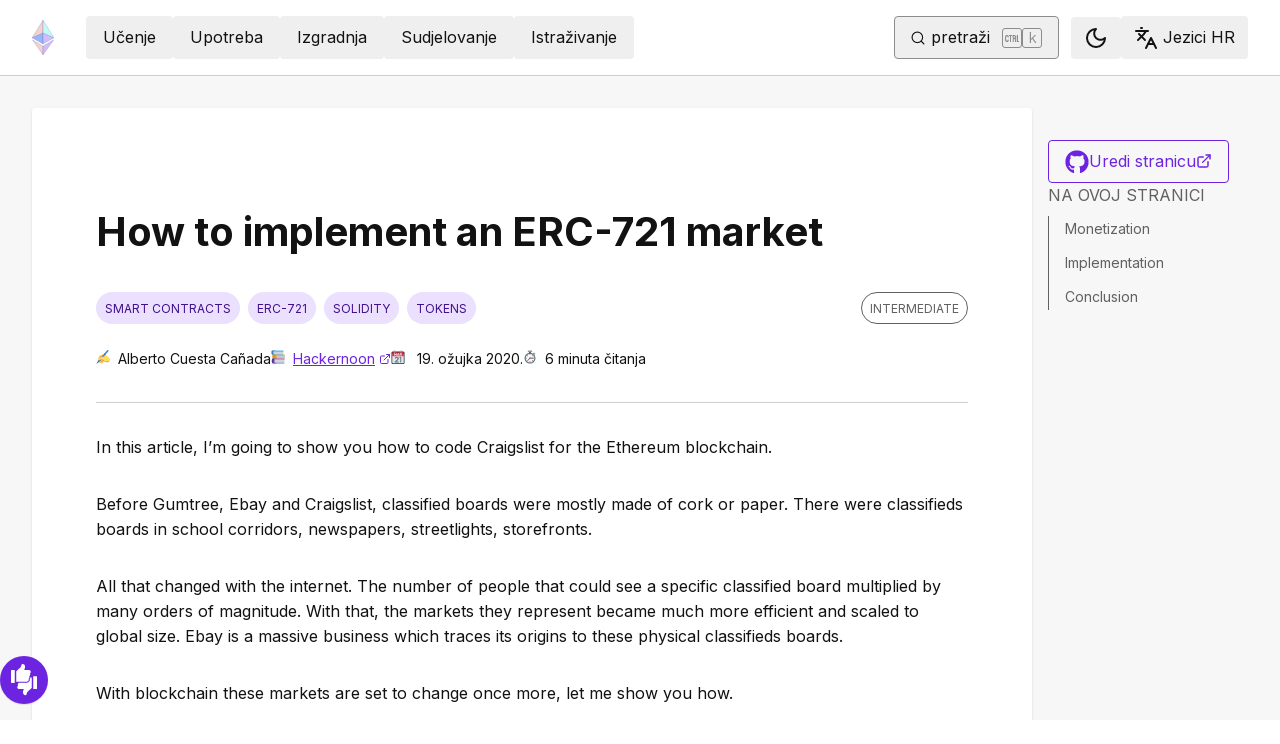

--- FILE ---
content_type: image/svg+xml; charset=utf-8
request_url: https://cdnjs.cloudflare.com/ajax/libs/twemoji/12.0.4/2/svg/1f4c6.svg
body_size: 312
content:
<svg xmlns="http://www.w3.org/2000/svg" viewBox="0 0 36 36"><path fill="#292F33" d="M35 32c0 2.209-1.791 4-4 4H5c-2.209 0-4-1.791-4-4V8c0-2.209 1.791-4 4-4h26c2.209 0 4 1.791 4 4v24z"/><path fill="#E1E8ED" d="M33 32c0 1.104-.896 2-2 2H5c-1.104 0-2-.896-2-2V12c0-1.104.896-2 2-2h26c1.104 0 2 .896 2 2v20z"/><path fill="#DD2E44" d="M33 16H3V8c0-1.104.896-2 2-2h26c1.104 0 2 .896 2 2v8z"/><path d="M11 7c0 .552-.448 1-1 1s-1-.448-1-1V1c0-.552.448-1 1-1s1 .448 1 1v6zm16 0c0 .552-.447 1-1 1-.553 0-1-.448-1-1V1c0-.552.447-1 1-1 .553 0 1 .448 1 1v6z" fill="#99AAB5"/><path d="M8.299 9.292c0-.393.311-.704.704-.704h.155c.301 0 .512.155.639.365l1.701 2.77 1.709-2.779c.146-.238.347-.357.631-.357h.155c.393 0 .704.311.704.704v5.082c0 .393-.311.704-.704.704-.384 0-.694-.32-.694-.704v-3.19l-1.234 1.901c-.146.219-.329.356-.585.356-.256 0-.439-.137-.585-.356L9.679 11.21v3.181c0 .384-.311.686-.695.686s-.686-.302-.686-.686V9.292zm7.126 4.826l2.23-5.037c.155-.347.439-.558.823-.558h.082c.384 0 .658.21.814.558l2.23 5.037c.046.1.073.192.073.283 0 .375-.293.676-.667.676-.329 0-.549-.192-.676-.484l-.43-1.006h-2.816l-.448 1.051c-.119.274-.357.439-.649.439-.366 0-.649-.293-.649-.658 0-.1.037-.2.083-.301zm3.957-1.773l-.886-2.112-.887 2.112h1.773zm2.948-3.016c0-.393.311-.704.704-.704h2.221c.813 0 1.444.229 1.864.649.357.357.549.859.549 1.463v.018c0 1.005-.502 1.627-1.28 1.947l.978 1.188c.138.174.229.32.229.539 0 .393-.329.649-.668.649-.32 0-.531-.155-.695-.366l-1.371-1.737h-1.124v1.398c0 .393-.311.704-.704.704-.393 0-.704-.311-.704-.704V9.329zm2.834 2.404c.685 0 1.079-.366 1.079-.905v-.018c0-.603-.421-.914-1.107-.914h-1.398v1.838h1.426z" fill="#FFF"/><path d="M23.477 20.376h-.45c-.976 0-1.383-.658-1.383-1.349 0-.712.509-1.349 1.383-1.349h1.813c.874 0 1.362.631 1.362 1.444v11.572c0 1.016-.502 1.586-1.376 1.586-.874 0-1.349-.569-1.349-1.586V20.376zm-13.391 8.823l4.086-3.347c1.786-1.457 2.484-2.258 2.484-3.449 0-1.211-.8-1.868-1.93-1.868-.903 0-1.54.391-2.341 1.252-.206.226-.575.452-1.068.452-.801 0-1.437-.637-1.437-1.437 0-.349.144-.719.37-.986 1.149-1.335 2.505-2.115 4.681-2.115 2.977 0 4.948 1.745 4.948 4.435v.041c0 2.402-1.232 3.593-3.777 5.563l-2.341 1.807h5.01c.76 0 1.376.616 1.376 1.376s-.616 1.355-1.376 1.355h-7.802c-.986 0-1.704-.554-1.704-1.499 0-.616.287-1.149.821-1.58z" fill="#66757F"/></svg>

--- FILE ---
content_type: text/x-component
request_url: https://ethereum.org/hr/developers/docs/web2-vs-web3/?_rsc=zyavm
body_size: 48651
content:
3:I[78225,[],""]
6:I[9973,[],""]
4:["locale","hr","d"]
5:["slug","developers/docs/web2-vs-web3","c"]
0:["PMXurfWSCFspzH7rta1b_",[[["",{"children":[["locale","hr","d"],{"children":[["slug","developers/docs/web2-vs-web3","c"],{"children":["__PAGE__?{\"locale\":\"hr\",\"slug\":[\"developers\",\"docs\",\"web2-vs-web3\"]}",{}]}]}]},"$undefined","$undefined",true],["",{"children":[["locale","hr","d"],{"children":[["slug","developers/docs/web2-vs-web3","c"],{"children":["__PAGE__",{},[["$L1","$L2",[["$","link","0",{"rel":"stylesheet","href":"/_next/static/css/c49ea44ddcb26f2f.css","precedence":"next","crossOrigin":"$undefined"}]]],null],null]},[null,["$","$L3",null,{"parallelRouterKey":"children","segmentPath":["children","$4","children","$5","children"],"error":"$undefined","errorStyles":"$undefined","errorScripts":"$undefined","template":["$","$L6",null,{}],"templateStyles":"$undefined","templateScripts":"$undefined","notFound":"$undefined","notFoundStyles":"$undefined"}]],null]},[[[["$","link","0",{"rel":"stylesheet","href":"/_next/static/css/0d550095e2ef6039.css","precedence":"next","crossOrigin":"$undefined"}]],"$L7"],null],null]},[[[["$","link","0",{"rel":"stylesheet","href":"/_next/static/css/552ca77128d67218.css","precedence":"next","crossOrigin":"$undefined"}],["$","link","1",{"rel":"stylesheet","href":"/_next/static/css/c9fa1de979927339.css","precedence":"next","crossOrigin":"$undefined"}],["$","link","2",{"rel":"stylesheet","href":"/_next/static/css/c6a890f479839a47.css","precedence":"next","crossOrigin":"$undefined"}]],["$","$L3",null,{"parallelRouterKey":"children","segmentPath":["children"],"error":"$undefined","errorStyles":"$undefined","errorScripts":"$undefined","template":["$","$L6",null,{}],"templateStyles":"$undefined","templateScripts":"$undefined","notFound":"$L8","notFoundStyles":[["$","link","0",{"rel":"stylesheet","href":"/_next/static/css/0d550095e2ef6039.css","precedence":"next","crossOrigin":"$undefined"}]]}]],null],null],["$L9",null]]]]
a:I[44991,["200","static/chunks/200-b397aab9cf61d7a1.js","2712","static/chunks/2712-5baa935bdf0397a5.js","537","static/chunks/537-c4495d38688a8eea.js","5017","static/chunks/5017-2bed240c0bcb4404.js","9161","static/chunks/9161-1cda1fda3c86b6cc.js","6373","static/chunks/6373-aae902e6d599c7e2.js","695","static/chunks/695-939d6cdae63c2af4.js","5049","static/chunks/5049-b3bbf67bc2b30b4e.js","2707","static/chunks/2707-1fca80ca2016f7ca.js","4141","static/chunks/4141-3cc837778656991c.js","6636","static/chunks/6636-944c20fa88e4f4ba.js","8628","static/chunks/8628-f0d53e343a8454c9.js","7935","static/chunks/7935-656aa6af204b2375.js","6708","static/chunks/6708-617975e3a4f8caf5.js","1203","static/chunks/app/%5Blocale%5D/layout-74a803b539f9d1d0.js"],"default"]
b:"$Sreact.suspense"
c:I[72747,["200","static/chunks/200-b397aab9cf61d7a1.js","2712","static/chunks/2712-5baa935bdf0397a5.js","537","static/chunks/537-c4495d38688a8eea.js","5017","static/chunks/5017-2bed240c0bcb4404.js","9161","static/chunks/9161-1cda1fda3c86b6cc.js","6373","static/chunks/6373-aae902e6d599c7e2.js","695","static/chunks/695-939d6cdae63c2af4.js","5049","static/chunks/5049-b3bbf67bc2b30b4e.js","2707","static/chunks/2707-1fca80ca2016f7ca.js","4141","static/chunks/4141-3cc837778656991c.js","6636","static/chunks/6636-944c20fa88e4f4ba.js","8628","static/chunks/8628-f0d53e343a8454c9.js","7935","static/chunks/7935-656aa6af204b2375.js","6708","static/chunks/6708-617975e3a4f8caf5.js","1203","static/chunks/app/%5Blocale%5D/layout-74a803b539f9d1d0.js"],"default"]
7:["$","html",null,{"lang":"hr","className":"__variable_f367f3 __variable_21eb4d","suppressHydrationWarning":true,"children":["$","body",null,{"children":["$","$La",null,{"locale":"hr","messages":{"common":{"about-ethereum-org":"O stranici ethereum.org","about-us":"O nama","account-abstraction":"Apstrakcija raÄuna","acknowledgements":"Priznanja","adding-desci-projects":"Dodavanje DeSci projekata","adding-developer-tools":"Dodavanje alata za razvojne programere","adding-exchanges":"Dodavanje mjenjaÄnica","adding-glossary-terms":"Dodavanje pojmova","adding-layer-2s":"Dodavanje Nivoa 2","adding-products":"Dodavanje proizvoda","adding-staking-products":"Dodavanje ulagaÄkih proizvoda","adding-wallets":"Dodavanje novÄanika","ai-agents":"AI agents","aria-toggle-menu-button":"Gumb za izbornik","aria-toggle-search-button":"Gumb za pretraÅ¾ivanje","beacon-chain":"Beacon Chain","bridges":"Blockchain mostovi","bug-bounty":"Nagrada za pogreÅ¡ku","build":"Izgradnja","build-menu":"Gradivni izbornik","business":"Business","clear":"ObriÅ¡i","close":"Zatvori","community":"Zajednica","community-hub":"SrediÅ¡te zajednice","community-menu":"Izbornik zajednice","conferences":"Conferences","consensus-when-shipping":"Kada kreÄ‡e?","contact":"Kontakt za medije","content-buckets":"Spremnici za sadrÅ¾aj","content-resources":"Resursi za sadrÅ¾aj","content-standardization":"Standardizacija sadrÅ¾aja","contributing":"Doprinos","contributor-quiz-banner-title":"Unsure where to start?","contributor-quiz-banner-description":"Take a quick quiz and find out how you can contribute on ethereum.org.","contributor-quiz-banner-button":"Take a quiz","contributors":"Donatori","contributors-thanks":"Svima koji su dali svoj doprinos ovoj stranici â€“ hvala!","cookie-policy":"Pravila o kolaÄiÄ‡ima","copied":"Kopirano","copy":"Kopiraj","danksharding":"Dank-razdjeljivanje","dao-page":"DAO-i â€“ Decentralizirane autonomne organizacije","dark-mode":"Tamno","dark-mode-aria-label":"Switch to dark mode","data-provided-by":"Izvor podataka:","application-explorer":"Application explorer","decentralized-identity":"Decentraliziran identitet","decentralized-science":"DeSci â€“ Decentralizirana znanost","decentralized-social-networks":"Decentralizirane druÅ¡tvene mreÅ¾e","defi-page":"DeFi â€“ Decentralizirane financije","description":"Opis navigacijske stavke","design":"Dizajn","design-principles":"Principi dizajna","devcon":"Devcon","developers":"Programeri","developers-home":"PoÄetna stranica za programere","docs":"Dokumenti","docsearch-error-help":"PredlaÅ¾emo da provjerite vaÅ¡u mreÅ¾nu povezivost.","docsearch-error-title":"Nije moguÄ‡e dohvatiti rezultate","docsearch-no-results-missing":"Smatrate li da bi ovaj upit trebao dati rezultate?","docsearch-no-results-missing-link":"Javite nam.","docsearch-no-results-suggested-query":"PokuÅ¡ajte traÅ¾iti","docsearch-no-results-text":"Nema rezultata za","docsearch-search-by":"PretraÅ¾i po","docsearch-start-favorite-searches":"Omiljeno","docsearch-start-no-recent-searches":"Nema nedavnih pretraÅ¾ivanja","docsearch-start-recent-searches-title":"Nedavno","docsearch-start-remove-favorite-search":"Ukloni ovo pretraÅ¾ivanje iz omiljenih","docsearch-start-remove-recent-search":"Ukloni ovo pretraÅ¾ivanje iz povijesti","docsearch-start-save-recent-search":"Spremi ovo pretraÅ¾ivanje","docsearch-to-close":"Zatvoriti","docsearch-to-navigate":"Navigirati","docsearch-to-select":"Izabrati","documentation":"Dokumentacija","down":"Dolje","ecosystem":"Ekosustav","edit-page":"Uredi stranicu","ef-blog":"Blog zaklade Ethereum","eips":"Prijedlozi za unapreÄ‘enje Ethereuma","energy-consumption":"PotroÅ¡nja energija Ethereuma","enterprise":"PoduzeÄ‡e","use-cases":"Use cases","enterprise-mainnet":"PoduzeÄ‡e â€“ Glavna mreÅ¾a Ethereuma","enterprise-menu":"Izbornik poduzeÄ‡a","enterprise-team-description":"We will answer your questions, help identify potential paths forward, provide technical support and connect you with relevant industry leaders.","enterprise-team":"Ethereum Enterprise Team","error-page-title":"Oops! Something went wrong","error-page-description":"You can help us improve by reporting this issue on our <a href='https://github.com/ethereum/ethereum-org-website/issues/new?label%3A%22bug%20%F0%9F%90%9B%22&template=bug_report.yaml'>GitHub repository</a>.","error-page-home-link":"Return to the home page","esp":"Program potpore ekosustavu","eth-current-price":"TrenutaÄna cijena ETH (USD)","ethereum":"Ethereum","ethereum-basics":"Osnove Ethereuma","ethereum-brand-assets":"Sredstva marke Ethereum","ethereum-bug-bounty":"Ethereum program nagraÄ‘ivanja lova na pogreÅ¡ke","ethereum-events":"Ethereum dogaÄ‘aji","ethereum-foundation":"Zaklada Ethereum","ethereum-foundation-logo":"Logo zaklade Ethereum","ethereum-glossary":"Ethereumov pojmovnik","ethereum-governance":"Upravljanje Ethereumom","ethereum-history-founder-and-ownership":"Ethereum history, founder and ownership","ethereum-logo":"Ethereum logo","ethereum-online":"Zajednice na internetu","ethereum-protocol":"Ethereum protokol","ethereum-roadmap":"Plan razvoja Ethereuma","ethereum-security":"Sigurnost Ethereuma i sprjeÄavanje prijevara","ethereum-privacy":"Privacy on Ethereum","ethereum-support":"Ethereum podrÅ¡ka","ethereum-upgrades":"Ethereum nadogradnje","ethereum-vs-bitcoin":"Ethereum protiv Bitcoina","ethereum-wallets":"NovÄanici Ethereum","ethereum-whitepaper":"Ethereumova tehniÄka dokumentacija","events":"Events","feedback-card-prompt-article":"Je li ovaj Älanak bio koristan?","feedback-card-prompt-page":"Je li ova stranica bila korisna?","feedback-card-prompt-tutorial":"Je li ovaj vodiÄ bio koristan?","feedback-widget":"Povratne informacije","feedback-widget-prompt":"Je li ova stranica korisna?","feedback-widget-thank-you-cta":"Otvori kratak pregled","feedback-widget-thank-you-subtitle":"UÄinite ovu stranicu boljom tako da odgovorite na nekoliko pitanja.","feedback-widget-thank-you-subtitle-ext":"Ako trebate pomoÄ‡, moÅ¾ete se obratiti zajednici na naÅ¡em <a href=\"https://discord.gg/ethereum-org\" target=\"_blank\">Discordu</a>.","feedback-widget-thank-you-timing":"2-3 minute","feedback-widget-thank-you-title":"Hvala na povratnim informacijama!","find-wallet":"PronaÄ‘i novÄanik","founders":"Founders","from":"From","future-proofing":"Osiguranje za buduÄ‡nost","get-eth":"Nabavite ETH","get-involved":"UkljuÄite se","get-started":"Prvi koraci","go-to-top":"Idi na vrh","grant-programs":"Programi stipendiranja ekosustava","grants":"Stipendije","guides":"VodiÄi","guides-hub":"VodiÄi sa smjernicama","history-of-ethereum":"Povijest Ethereuma","home":"PoÄetna","how-ethereum-works":"Kako Ethereum radi","how-to-create-an-ethereum-account":"Kako izraditi Ethereum raÄun","how-to-revoke-token-access":"Kako pametnom ugovoru oduzeti pravo pristupa vaÅ¡im kripto sredstvima","how-to-swap-tokens":"Kako zamijeniti tokene","how-to-use-a-bridge":"Kako premostiti tokene na 2. sloj","how-to-use-a-wallet":"Kako koristiti novÄanik","image":"slika","item-logo":"{item} logo","in-this-section":"U ovom odjeljku","individuals":"Individualno","jobs":"Poslovi","kraken-logo":"Kraken logo","language-am":"Ahmarski","language-be":"Bjeloruski","language-ar":"Arapski","language-az":"AzerbajdÅ¾anski","language-bg":"Bugarski","language-bn":"Bengalski","language-bs":"Bosanski","language-ca":"Katalonski","language-cs":"ÄŒeÅ¡ki","language-da":"Danski","language-de":"NjemaÄki","language-el":"GrÄki","language-en":"Engleski","language-es":"Å panjolski","language-fa":"Farsi","language-fi":"Finski","language-fil":"Filipinski","language-fr":"Francuski","language-gl":"Galicijski","language-gu":"GudÅ¾aratski","language-he":"Hebrejski","language-hi":"Hindski","language-hr":"Hrvatski","language-hu":"MaÄ‘arski","language-hy-am":"Armenski","language-id":"Indonezijski","language-ig":"Igbo","language-it":"Talijanski","language-ja":"Japanski","language-ka":"Gruzijski","language-kk":"KazaÅ¡ki","language-km":"Khmerski","language-kn":"Kannada","language-ko":"Korejski","language-lt":"Litavski","language-ml":"Malajalam","language-mr":"Marati","language-ms":"Malajski","language-nb":"NorveÅ¡ki","language-ne-np":"Nepalski","language-nl":"Nizozemski","language-pcm":"Nigerijski pidÅ¾in","language-pl":"Poljski","language-pt":"Portugalski","language-pt-br":"Portugalski (Brazil)","language-resources":"JeziÄni resursi","language-ro":"Rumunjski","language-ru":"Ruski","language-se":"Å vedski","language-sk":"SlovaÄki","language-sl":"Slovenski","language-sr":"Srpski","language-support":"JeziÄna podrÅ¡ka","language-sw":"Svahili","language-ta":"Tamilski","language-te":"Telugu","language-th":"Tajlandski","language-tk":"Turkmenski","language-tl":"Tagalog","language-tr":"Turski","language-uk":"Ukrajinski","language-ur":"Urdu","language-uz":"UzbeÄki","language-vi":"Vijetnamski","language-zh":"Kineski (pojednostavljeni)","language-zh-tw":"Kineski (tradicionalni)","languages":"Jezici","last-24-hrs":"Posljednja 24 sata","page-last-update":"Page last update:","last-updated":"Posljednje aÅ¾uriranje","layer-2":"Sloj 2","learn":"UÄenje","learn-by-coding":"UÄite kodirajuÄ‡i","learn-hub":"Ethereum: sveobuhvatni vodiÄ za obuku","learn-menu":"Izbornik za uÄenje","learn-more":"Saznajte viÅ¡e","less":"Manje","light-mode":"Svijetlo","light-mode-aria-label":"Switch to light mode","listing-policy-disclaimer":"Svi proizvodi navedeni na ovoj stranici nisu sluÅ¾bena preporuka i daju se samo u informativne svrhe. Ako Å¾elite dodati proizvod ili pruÅ¾iti povratne informacije o pravilima, pokrenite zahtjev za rjeÅ¡avanje problem na GitHubu.","loading":"UÄitavanje...","loading-error":"PogreÅ¡ka pri uÄitavanju.","loading-error-refresh":"PogreÅ¡ka, osvjeÅ¾ite.","loading-error-try-again-later":"Nije moguÄ‡e uÄitati podatke. PokuÅ¡ajte ponovno kasnije.","logo":"logotip","mainnet-ethereum":"Glavna mreÅ¾a Ethereum","meetups":"Meetups","menu":"Menu","merge":"Spoji","more":"ViÅ¡e","nav-about-description":"Javni projekt otvorenog izvornika za zajednicu Ethereuma","nav-advanced-description":"Upoznajte sloÅ¾enije teme","nav-advanced-label":"Napredno","nav-ai-agents-description":"Explore the world of AI agents on Ethereum","nav-basics-description":"Razumijevanje temelja Ethereuma","nav-basics-label":"Osnove","nav-bridges-description":"Web3 razvio se u ekosustav primarnih L1 lanaca blokova i L2 rjeÅ¡enja za skaliranje","nav-builders-home-description":"Graditeljski priruÄnik za Ethereum â€“ od graditelja, za graditelje","nav-builders-home-label":"Dom za gradiitelje","nav-business-description":"Connect with experts, receive guidance, funding and grow your business","nav-code-of-conduct":"Kodeks ponaÅ¡anja","nav-collectibles-description":"Contributor dashboard for ethereum.org contributor collectibles","nav-collectibles-label":"ethereum.org collectibles","nav-contribute-description":"Ako Å¾elite pomoÄ‡i, ovo Ä‡e vam pokazati put","nav-contribute-label":"Doprinesite web-mjestu ethereum.org","nav-dao-description":"Zajednice u vlasniÅ¡tvu svojih Älanova bez centraliziranog nadzornog tijela","nav-apps-description":"IstraÅ¾ite bogati ekosustav aplikacija uz Ethereum","nav-defi-description":"Globalna, otvorena alternativa tradicionalnom financijskom trÅ¾iÅ¡tu","nav-desci-description":"Globalna, otvorena alternativa trenutaÄnom znanstvenom sustavu","nav-desoc-description":"Platforma temeljena na blokovima lanaca za druÅ¡tvene interakcije i izradu sadrÅ¾aja","nav-developers":"Programeri","nav-developers-docs":"Dokumenti za programere","nav-did-description":"Izradite i posjedujte vlastite jedinstvene, decentralizirane identifikatore","nav-docs-description":"Dokumenti koji Ä‡e vam pomoÄ‡i da razumijete Ethereum i gradite njime","nav-docs-design-description":"Opis jedinstvenih izazova, najboljih praksi i uvida u korisniÄka istraÅ¾ivanja za web3 dizajn","nav-docs-design-label":"Temelji dizajna korisniÄkog iskustva/suÄelja","nav-docs-foundation-description":"Osnovne razvoja na Ethereumu","nav-docs-foundation-label":"Temeljne teme","nav-docs-overview-description":"VaÅ¡ dom dokumentacije za razvojni tim","nav-docs-stack-description":"Razumijevanje svih pojedinosti Ethereumovih stogova","nav-docs-stack-label":"Ethereumovi stogovi","nav-eip-description":"Standardi koji definiraju nove znaÄajke ili postupke","nav-eip-label":"EIP-ovi â€“ Prijedlozi za poboljÅ¡anje Ethereuma","nav-emerging-description":"Upoznajte novije sluÄajeve upotrebe Ethereuma","nav-emerging-label":"Novi sluÄajevi upotrebe","nav-enterprise-description":"Poslovne aplikacije za lance blokova mogu se graditi na javnoj glavnoj mreÅ¾i Ethereuma","nav-ethereum-org-description":"Ovo web-mjesto pokreÄ‡e zajednica â€“ pridruÅ¾ite nam se i doprinesite svojim sudjelovanjem","nav-ethereum-networks":"Ethereum networks","nav-ethereum-networks-description":"Cheaper and faster transactions for Ethereum","nav-ethereum-vs-bitcoin-description":"Razumjeti razlike izmeÄ‘u Ethereuma i Bitcoina","nav-ethereum-history-founder-and-ownership-description":"Understand the history, founder and ownership of Ethereum","nav-ethereum-wallets-description":"Aplikacija za interakciju sa svojim Ethereum raÄunom","nav-events-description":"Decentralizacija i sloboda sudjelovanja za sve","nav-events-irl-description":"Svakog mjeseca dostupni su znaÄajni Ethereumovi dogaÄ‘aji, na mreÅ¾i ili na lokaciji","nav-events-label":"Zajednice i dogaÄ‘aji","nav-events-online-description":"Stotine tisuÄ‡a Ethereumovih entuzijasta sudjeluju u ovim mreÅ¾nim zajednicama","nav-find-wallet-description":"NovÄanici vam omuguÄ‡uju koriÅ¡tenje kriptovalutom","nav-find-wallet-label":"Odaberite svoj novÄanik","nav-gaming-description":"Games built on blockchain where assets and gameplay are fully decentralized and transparent.","nav-founders-description":"Empowering founders with programs, mentorship, and resources","nav-gas-fees-description":"Kako se izraÄunavaju naknade za transakcije ETH-om","nav-gas-fees-label":"Naknade za gorivo","nav-get-eth-description":"Za upotrebu Ethereum aplikacija potreban vam je ether (ETH)","nav-get-started-description":"Prvi koraci u radu s Ethereumom","nav-governance-description":"Postupak nadogradnje Ethereumovog protokola","nav-governance-label":"Upravljanje","nav-grants-description":"Odabrani popis zajednice o projektima koji omoguÄ‡uju programe ulaganja","nav-guide-create-account-description":"Uz aplikaciju NovÄanika svatko moÅ¾e besplatno izraditi Ethereum raÄun","nav-guide-create-account-label":"Kako izraditi Ethereum raÄun","nav-guide-overview-description":"Popis svih vodiÄa na jednom mjestu","nav-guide-revoke-access-description":"Ostanite zaÅ¡tiÄ‡eni dok suraÄ‘ujete s pametnim ugovorima i aplikacijama Ethereum ekosustava","nav-guide-revoke-access-label":"Kako uskratiti pristup pametnom ugovoru","nav-guide-use-wallet-description":"Upoznajte sve osnovne funkcije novÄanika","nav-guide-use-wallet-label":"Kako koristiti novÄanik","nav-guides-description":"PraktiÄne, detaljne upute za prve korake","nav-guides-label":"VodiÄi sa smjernicama","nav-history-description":"Vremenski plan svih znaÄajnih aÅ¾uriranja","nav-history-label":"TehniÄka povijest Ethereuma","nav-learn-by-coding-description":"Alati pomoÄ‡i u eksperimentiranju s Ethereumom","nav-local-env-description":"Odaberite i postavite svoj stog za razvoj Ethereuma","nav-networks-home-description":"Cheaper and faster transactions for Ethereum","nav-networks-introduction-label":"Introduction","nav-networks-introduction-description":"Ethereum expanded into network of networks","nav-networks-explore-networks-label":"Explore networks","nav-networks-explore-networks-description":"Choose which network to use","nav-networks-learn-label":"What are layer 2 networks?","nav-networks-learn-description":"Learn why we need them","nav-nft-description":"NaÄin prikaza bilo Äega jedinstvenog u obliku imovine temeljene na Ethereumu","nav-open-research-description":"Jedna od primarnih prednosti Ethereuma aktivna je istraÅ¾ivaÄka zajednica","nav-open-research-label":"Otvori istraÅ¾ivanje","nav-overview-description":"Sve o obuci za Ethereum","nav-overview-label":"Pregled","nav-participate-overview-description":"Pregled kako sudjelovati","nav-payments-description":"Ethereum payments are changing the way we send and receive money","nav-prediction-markets-description":"Prediction markets are a way to bet on the future","nav-primary":"Primarni","nav-quizzes-description":"Saznajte koliko dobro razumijete Ethereum i kriptovalute","nav-quizzes-label":"Provjerite svoje znanje","nav-refi-description":"Alternativna verzija ekonomskog sustava izgraÄ‘ena na regenerativnim principima","nav-research-description":"Postupci poboljÅ¡anja Ethereuma","nav-research-label":"IstraÅ¾ivanje i razvoj","nav-roadmap-description":"Put do skalabilnijeg, sigurnijeg i odrÅ¾ivijeg Ethereuma","nav-roadmap-future-description":"UÄvrÅ¡Ä‡ivanje Ethereuma kao Ävrste i decentralizirane mreÅ¾e","nav-roadmap-future-label":"Osiguranje za buduÄ‡nost","nav-roadmap-future-proofing":"Osiguranje za buduÄ‡nost","nav-roadmap-home":"PoÄetna stranica plana razvoja","nav-roadmap-label":"Plan razvoja","nav-roadmap-options":"Opcije plana razvoja","nav-roadmap-options-alt":"PadajuÄ‡i izbornik s opcijama plana razvoja","nav-roadmap-overview-description":"BuduÄ‡nost Ethereuma","nav-roadmap-scaling":"Skaliranje","nav-roadmap-scaling-description":"AÅ¾uriranja mreÅ¾e kako bi se dodatno smanjili troÅ¡kovi i ubrzale transakcije","nav-roadmap-scaling-label":"Jeftinije transakcije","nav-roadmap-security":"Bolja sigurnost","nav-roadmap-security-description":"Otpornost Ethereuma na sve vrste napada u buduÄ‡nosti","nav-roadmap-security-label":"PoboljÅ¡ana sigurnost","nav-roadmap-user-experience":"Better user experience","nav-roadmap-ux-description":"Upotreba Ethereuma mora biti pojednostavljena","nav-roadmap-ux-label":"Bolje korisniÄko iskustvo","nav-rwa-description":"A method for turning valuable commodities into digital tokens","nav-run-a-node-description":"Kako postati potpuno neovisan i pri tome zaÅ¡tititi mreÅ¾e","nav-security-description":"Upoznajte najbolje prakse u radu s kriptovalutama","nav-privacy-description":"Tools and techniques for protecting your privacy on Ethereum","nav-smart-contracts-description":"Temeljni gradbeni blokovi Ethereumovog ekosustava","nav-stablecoins-description":"Stabilne kovanice Ethereumovi su tokeni osmiÅ¡ljeni za zadrÅ¾avanje fiksne vrijednosti","nav-stake-description":"Zaradite nagrade za zaÅ¡titu Ethereuma","nav-stake-label":"Ulaganje","nav-staking-home-description":"Pregled razliÄitih moguÄ‡nosti ulaganja","nav-staking-home-label":"PoÄetna stranica ulaganja","nav-staking-pool-description":"UdruÅ¾ujte se s drugima i ulaÅ¾ite i zaraÄ‘ujte nagrade sa svakom vrijednosti ETH","nav-staking-pool-label":"Skupljeni staking","nav-staking-saas-description":"Operatori Ävorova treÄ‡e strane upravljaju radom vaÅ¡eg klijenta validatora","nav-staking-saas-label":"Ulaganje s uslugom","nav-staking-solo-description":"Pokrenite kuÄ‡ni hardver i osobno doprinesite sigurnosti i decentralizaciji Ethereumove mreÅ¾e","nav-staking-solo-label":"Samostalan staking","nav-start-building-description":"Korisne informacije za poÄetnike","nav-start-with-crypto-title":"PoÄnite ovdje","nav-start-with-crypto-description":"VaÅ¡i prvi koraci uz Ethereum","nav-translation-program-description":"Suradnja u prevoÄ‘enju web-mjesta ethereum.org na sve jezike","nav-tutorials-description":"Odabrani popis praktiÄnih vodiÄa zajednice","nav-use-cases-description":"Otkrijte razliÄite ideje kako se koristiti Ethereumom","nav-use-cases-label":"SluÄajevi upotrebe","nav-what-is-ether-description":"Valuta Ethereum aplikacija","nav-what-is-ethereum-description":"Å to Ethereum Äini posebnim","nav-what-is-ethereum-network-description":"Understand what the Ethereum network is","nav-what-is-web3-description":"Alternativa centraliziranim monopolima koji diktiraju pravila","nav-what-is-web3-label":"Å to je Veb3?","nav-whitepaper-description":"Originalna tehniÄka dokumentacija Ethereuma autora Vitalika Buterina iz 2014.","nav-zkp-description":"NaÄin kako potvrditi valjanost potvrde bez njezina otkrivanja","nft-page":"NFT-ovi â€“ Nezamjenjivi tokeni","nfts":"NFT - nezamjenjivi tokeni","no":"Ne","on-this-page":"Na ovoj stranici","onchain-gaming":"Onchain Gaming","open":"Otvorite","open-research":"Otvori istraÅ¾ivanje","page-developers-aria-label":"Programerski izbornik","page-index-meta-title":"PoÄetna","page-languages-browser-default":"Zadano preglednikom","page-languages-filter-label":"Filtriraj popis","page-languages-filter-placeholder":"PoÄnite pisati da biste filtrirali","page-languages-interested":"Zanima vas doprinos?","page-languages-learn-more":"Saznajte viÅ¡e o naÅ¡em prevoditeljskom programu","page-languages-recruit-community":"Pomozite nam prevesti web-mjesto ethereum.org.","page-languages-translated":"prevedeno","page-languages-want-more-header":"Å½elite li vidjeti ethereum.org na drugom jeziku?","page-languages-want-more-link":"Program prevoÄ‘enja","page-languages-translate-cta-title":"Translate to","page-languages-want-more-paragraph":"prevoditelji ethereum.org-a uvijek prevode stranice na Å¡to viÅ¡e jezika. Da biste vidjeli na Äemu trenutno rade ili da biste se prijavili da im se pridruÅ¾ite, proÄitajte o naÅ¡oj","page-languages-words":"rijeÄi","page-last-updated":"Posljednje aÅ¾uriranje stranice","page-not-found":"Page not found","page-not-found-description":"The requested page could not be found.","participate":"Sudjelovanje","participate-menu":"Izbornik sudjelovanja","payments-page":"Payments","pbs":"Razdvojenost predlagaÄa i graditelja","pools":"Skupljeni staking","prediction-markets":"Prediction markets","privacy-policy":"Pravila privatnosti","private-ethereum":"Privatni Ethereum","product-disclaimer":"Proizvodi i usluge navedeni su radi praktiÄnosti za Ethereum zajednicu. Prikaz pojedinog proizvoda ili usluge <strong>ne predstavlja podrÅ¡ku</strong> od strane time ethereum.org web stranice, ili Zaklade Ethereum.","quizzes":"Kvizovi","quizzes-title":"Centar kvizova","refresh":"OsvjeÅ¾ite stranicu.","regenerative-finance":"ReFi â€“ Regenerativne financije","research":"IstraÅ¾ivanje","research-menu":"Izbornik istraÅ¾ivanja","resources":"Resursi prevoÄ‘enja","return-home":"vrati doma","roadmap":"Plan razvoja Ethereuma","rollup-component-developer-docs":"Dokumenti za programere","rollup-component-technology-and-risk-summary":"SaÅ¾etak tehnologije i rizika","rollup-component-website":"Web stranica","run-a-node":"Raditi node-a","real-world-assets":"RWAs - Real-world assets","saas":"Staking kao usluga","scaling":"Skaliranje","search":"PretraÅ¾i","search-box-blank-state-text":"PretraÅ¾uj do mile volje!","search-eth-address":"Ovo izgleda kao adresa Ethereuma. Ne pruÅ¾amo podatke specifiÄne za adrese. PokuÅ¡ajte ga potraÅ¾iti u istraÅ¾ivaÄu blokova poput","search-ethereum-org":"PretraÅ¾i ethereum.org","search-no-results":"Nije pronaÄ‘en rezultat za vaÅ¡u pretragu","secret-leader-election":"Tajni izbori za voditelja","security":"Sigurnost","see-contributors":"Pogledajte donatore","set-up-local-env":"Postavi lokalno okruÅ¾enje","sharding":"Dijeljenje","show-all":"PrikaÅ¾i sve","show-less":"PrikaÅ¾i manje","single-slot-finality":"KonaÄnost jednog utora","site-description":"Ethereum je globalna, decentralizirana platforma za novac i nove vrste aplikacija. Na Ethereumu moÅ¾ete napisati kod koji kontrolira novac i izgraditi aplikacije dostupne bilo gdje u svijetu.","site-title":"ethereum.org","skip-to-main-content":"PreskoÄi na glavni sadrÅ¾aj","smart-contracts":"Pametni ugovori","solo":"Samostalan staking","stablecoins":"Stablecoins","stake-eth":"Ulog ETH","staking":"Ulaganje","start-here":"PoÄnite ovdje","statelessness":"Izostanak stanja","style-guide":"Stilski vodiÄ","support":"PodrÅ¡ka","terms-and-conditions":"Terms & Conditions","terms-of-use":"Uvjeti koriÅ¡tenja","translation-banner-body-new":"Ovu stranicu pregledavate na engleskom jer je joÅ¡ nismo preveli. Pomozite nam prevesti ovaj sadrÅ¾aj.","translation-banner-body-update":"Postoji nova verzija ove stranice, ali trenutaÄno samo na engleskom. Pomozite nam prevesti najnoviju verziju.","translation-banner-button-see-english":"Pogledajte engleski","translation-banner-button-translate-page":"Prevedi stranicu","translation-banner-no-bugs-content":"Ova stranica nije prevedena. Zasad smo namjerno ostavili ovu stranicu na engleskom.","translation-banner-no-bugs-dont-show-again":"Ne prikazuj viÅ¡e","translation-banner-no-bugs-title":"Ovdje nema bugove!","translation-banner-title-new":"Pomozite prevesti ovu stranicu","translation-banner-title-update":"Pomozite aÅ¾urirati ovu stranicu","translation-program":"Program prevoÄ‘enja","translator":"Translator","trillion-dollar-security":"Trillion dollar security project","try-using-search":"PokuÅ¡ajte pomoÄ‡u pretraÅ¾ivanja pronaÄ‡i ono Å¡to traÅ¾ite ili","tutorials":"PraktiÄni vodiÄi","up":"Gore","use":"Upotreba","use-ethereum":"Upotrijebi Ethereum","use-ethereum-menu":"Upotrijebi Ethereumov izbornik","use-menu":"Izbornik upotrebe","user-experience":"KorisniÄko iskustvo","verkle-trees":"Verkle stabla","wallets":"NovÄanici","we-couldnt-find-that-page":"Nismo mogli pronaÄ‡i tu stranicu","web3":"Å to je Veb3?","web3-title":"Web3","website-last-updated":"Posljednje aÅ¾uriranje stranice","what-are-apps":"What are apps?","what-is-ether":"Å to je ether (ETH)?","what-is-ethereum":"Å to je Ethereum?","what-is-the-ethereum-network":"What is the Ethereum network?","withdrawals":"PovlaÄenje uloga","wrapped-ether":"Zamotan Ether","yes":"Da","zero-knowledge-proofs":"Dokazi nultog znanja","region-crimea":"Crimea","region-navassa-island-usa":"Navassa Island (USA)","region-wake-island-usa":"Wake Island (USA)","region-bonaire-netherlands":"Bonaire (Netherlands)","region-saba-netherlands":"Saba (Netherlands)","region-sint-eustatius-netherlands":"Sint Eustatius (Netherlands)","decentralized-applications-dapps":"Dapp â€“ Decentralizirane aplikacije","last-edit":"Posljednje ureÄ‘ivanje","nav-layer-2-description":"Jeftinije i brÅ¾e transakcije Ethereuma","nav-private-description":"Resursi za programere za Ethereum kod privatnih poduzeÄ‡a"}},"children":[["$","$b",null,{"children":["$","$Lc",null,{}]}],"$Ld"]}]}]}]
9:[["$","meta","0",{"name":"viewport","content":"width=device-width, initial-scale=1"}],["$","meta","1",{"charSet":"utf-8"}],["$","title","2",{"children":"Web2 vs Web3 | ethereum.org"}],["$","meta","3",{"name":"description","content":"Compare centralized Web2 services with decentralized Web3 applications built on Ethereum blockchain technology."}],["$","link","4",{"rel":"manifest","href":"/manifest.json","crossOrigin":"use-credentials"}],["$","meta","5",{"name":"docsearch:description","content":"Compare centralized Web2 services with decentralized Web3 applications built on Ethereum blockchain technology."}],["$","link","6",{"rel":"canonical","href":"https://ethereum.org/hr/developers/docs/web2-vs-web3/"}],["$","link","7",{"rel":"alternate","hrefLang":"x-default","href":"https://ethereum.org/developers/docs/web2-vs-web3/"}],["$","link","8",{"rel":"alternate","hrefLang":"en","href":"https://ethereum.org/developers/docs/web2-vs-web3/"}],["$","link","9",{"rel":"alternate","hrefLang":"ar","href":"https://ethereum.org/ar/developers/docs/web2-vs-web3/"}],["$","link","10",{"rel":"alternate","hrefLang":"az","href":"https://ethereum.org/az/developers/docs/web2-vs-web3/"}],["$","link","11",{"rel":"alternate","hrefLang":"bg","href":"https://ethereum.org/bg/developers/docs/web2-vs-web3/"}],["$","link","12",{"rel":"alternate","hrefLang":"bn","href":"https://ethereum.org/bn/developers/docs/web2-vs-web3/"}],["$","link","13",{"rel":"alternate","hrefLang":"ca","href":"https://ethereum.org/ca/developers/docs/web2-vs-web3/"}],["$","link","14",{"rel":"alternate","hrefLang":"cs","href":"https://ethereum.org/cs/developers/docs/web2-vs-web3/"}],["$","link","15",{"rel":"alternate","hrefLang":"da","href":"https://ethereum.org/da/developers/docs/web2-vs-web3/"}],["$","link","16",{"rel":"alternate","hrefLang":"de","href":"https://ethereum.org/de/developers/docs/web2-vs-web3/"}],["$","link","17",{"rel":"alternate","hrefLang":"el","href":"https://ethereum.org/el/developers/docs/web2-vs-web3/"}],["$","link","18",{"rel":"alternate","hrefLang":"es","href":"https://ethereum.org/es/developers/docs/web2-vs-web3/"}],["$","link","19",{"rel":"alternate","hrefLang":"fa","href":"https://ethereum.org/fa/developers/docs/web2-vs-web3/"}],["$","link","20",{"rel":"alternate","hrefLang":"fi","href":"https://ethereum.org/fi/developers/docs/web2-vs-web3/"}],["$","link","21",{"rel":"alternate","hrefLang":"fr","href":"https://ethereum.org/fr/developers/docs/web2-vs-web3/"}],["$","link","22",{"rel":"alternate","hrefLang":"ga","href":"https://ethereum.org/ga/developers/docs/web2-vs-web3/"}],["$","link","23",{"rel":"alternate","hrefLang":"gl","href":"https://ethereum.org/gl/developers/docs/web2-vs-web3/"}],["$","link","24",{"rel":"alternate","hrefLang":"gu","href":"https://ethereum.org/gu/developers/docs/web2-vs-web3/"}],["$","link","25",{"rel":"alternate","hrefLang":"ha","href":"https://ethereum.org/ha/developers/docs/web2-vs-web3/"}],["$","link","26",{"rel":"alternate","hrefLang":"he","href":"https://ethereum.org/he/developers/docs/web2-vs-web3/"}],["$","link","27",{"rel":"alternate","hrefLang":"hi","href":"https://ethereum.org/hi/developers/docs/web2-vs-web3/"}],["$","link","28",{"rel":"alternate","hrefLang":"hr","href":"https://ethereum.org/hr/developers/docs/web2-vs-web3/"}],["$","link","29",{"rel":"alternate","hrefLang":"hu","href":"https://ethereum.org/hu/developers/docs/web2-vs-web3/"}],["$","link","30",{"rel":"alternate","hrefLang":"id","href":"https://ethereum.org/id/developers/docs/web2-vs-web3/"}],["$","link","31",{"rel":"alternate","hrefLang":"ig","href":"https://ethereum.org/ig/developers/docs/web2-vs-web3/"}],["$","link","32",{"rel":"alternate","hrefLang":"it","href":"https://ethereum.org/it/developers/docs/web2-vs-web3/"}],["$","link","33",{"rel":"alternate","hrefLang":"ja","href":"https://ethereum.org/ja/developers/docs/web2-vs-web3/"}],["$","link","34",{"rel":"alternate","hrefLang":"ka","href":"https://ethereum.org/ka/developers/docs/web2-vs-web3/"}],["$","link","35",{"rel":"alternate","hrefLang":"kk","href":"https://ethereum.org/kk/developers/docs/web2-vs-web3/"}],["$","link","36",{"rel":"alternate","hrefLang":"km","href":"https://ethereum.org/km/developers/docs/web2-vs-web3/"}],["$","link","37",{"rel":"alternate","hrefLang":"kn","href":"https://ethereum.org/kn/developers/docs/web2-vs-web3/"}],["$","link","38",{"rel":"alternate","hrefLang":"ko","href":"https://ethereum.org/ko/developers/docs/web2-vs-web3/"}],["$","link","39",{"rel":"alternate","hrefLang":"lt","href":"https://ethereum.org/lt/developers/docs/web2-vs-web3/"}],["$","link","40",{"rel":"alternate","hrefLang":"ml","href":"https://ethereum.org/ml/developers/docs/web2-vs-web3/"}],["$","link","41",{"rel":"alternate","hrefLang":"mr","href":"https://ethereum.org/mr/developers/docs/web2-vs-web3/"}],["$","link","42",{"rel":"alternate","hrefLang":"ms","href":"https://ethereum.org/ms/developers/docs/web2-vs-web3/"}],["$","link","43",{"rel":"alternate","hrefLang":"nl","href":"https://ethereum.org/nl/developers/docs/web2-vs-web3/"}],["$","link","44",{"rel":"alternate","hrefLang":"nb","href":"https://ethereum.org/nb/developers/docs/web2-vs-web3/"}],["$","link","45",{"rel":"alternate","hrefLang":"pl","href":"https://ethereum.org/pl/developers/docs/web2-vs-web3/"}],["$","link","46",{"rel":"alternate","hrefLang":"pt-br","href":"https://ethereum.org/pt-br/developers/docs/web2-vs-web3/"}],["$","link","47",{"rel":"alternate","hrefLang":"pt","href":"https://ethereum.org/pt/developers/docs/web2-vs-web3/"}],["$","link","48",{"rel":"alternate","hrefLang":"ro","href":"https://ethereum.org/ro/developers/docs/web2-vs-web3/"}],["$","link","49",{"rel":"alternate","hrefLang":"ru","href":"https://ethereum.org/ru/developers/docs/web2-vs-web3/"}],["$","link","50",{"rel":"alternate","hrefLang":"sv","href":"https://ethereum.org/sv/developers/docs/web2-vs-web3/"}],["$","link","51",{"rel":"alternate","hrefLang":"sk","href":"https://ethereum.org/sk/developers/docs/web2-vs-web3/"}],["$","link","52",{"rel":"alternate","hrefLang":"sl","href":"https://ethereum.org/sl/developers/docs/web2-vs-web3/"}],["$","link","53",{"rel":"alternate","hrefLang":"sr","href":"https://ethereum.org/sr/developers/docs/web2-vs-web3/"}],["$","link","54",{"rel":"alternate","hrefLang":"sw","href":"https://ethereum.org/sw/developers/docs/web2-vs-web3/"}],["$","link","55",{"rel":"alternate","hrefLang":"ta","href":"https://ethereum.org/ta/developers/docs/web2-vs-web3/"}],["$","link","56",{"rel":"alternate","hrefLang":"th","href":"https://ethereum.org/th/developers/docs/web2-vs-web3/"}],["$","link","57",{"rel":"alternate","hrefLang":"tl","href":"https://ethereum.org/tl/developers/docs/web2-vs-web3/"}],["$","link","58",{"rel":"alternate","hrefLang":"tr","href":"https://ethereum.org/tr/developers/docs/web2-vs-web3/"}],["$","link","59",{"rel":"alternate","hrefLang":"uk","href":"https://ethereum.org/uk/developers/docs/web2-vs-web3/"}],["$","link","60",{"rel":"alternate","hrefLang":"ur","href":"https://ethereum.org/ur/developers/docs/web2-vs-web3/"}],["$","link","61",{"rel":"alternate","hrefLang":"uz","href":"https://ethereum.org/uz/developers/docs/web2-vs-web3/"}],["$","link","62",{"rel":"alternate","hrefLang":"vi","href":"https://ethereum.org/vi/developers/docs/web2-vs-web3/"}],["$","link","63",{"rel":"alternate","hrefLang":"yo","href":"https://ethereum.org/yo/developers/docs/web2-vs-web3/"}],["$","link","64",{"rel":"alternate","hrefLang":"zh-tw","href":"https://ethereum.org/zh-tw/developers/docs/web2-vs-web3/"}],["$","link","65",{"rel":"alternate","hrefLang":"zh","href":"https://ethereum.org/zh/developers/docs/web2-vs-web3/"}],["$","meta","66",{"property":"og:title","content":"Web2 vs Web3 | ethereum.org"}],["$","meta","67",{"property":"og:description","content":"Compare centralized Web2 services with decentralized Web3 applications built on Ethereum blockchain technology."}],["$","meta","68",{"property":"og:url","content":"https://ethereum.org/hr/developers/docs/web2-vs-web3/"}],["$","meta","69",{"property":"og:site_name","content":"ethereum.org"}],["$","meta","70",{"property":"og:locale","content":"hr"}],["$","meta","71",{"property":"og:image","content":"https://ethereum.org/images/heroes/developers-hub-hero.png"}],["$","meta","72",{"property":"og:type","content":"website"}],["$","meta","73",{"name":"twitter:card","content":"summary_large_image"}],["$","meta","74",{"name":"twitter:site","content":"ethereum.org"}],["$","meta","75",{"name":"twitter:creator","content":"ethereum.org"}],["$","meta","76",{"name":"twitter:title","content":"Web2 vs Web3 | ethereum.org"}],["$","meta","77",{"name":"twitter:description","content":"Compare centralized Web2 services with decentralized Web3 applications built on Ethereum blockchain technology."}],["$","meta","78",{"name":"twitter:image","content":"https://ethereum.org/images/heroes/developers-hub-hero.png"}],["$","link","79",{"rel":"icon","href":"/favicon.ico","type":"image/x-icon","sizes":"256x256"}],["$","meta","80",{"name":"next-size-adjust"}]]
1:null
10:I[91785,["200","static/chunks/200-b397aab9cf61d7a1.js","2712","static/chunks/2712-5baa935bdf0397a5.js","537","static/chunks/537-c4495d38688a8eea.js","5017","static/chunks/5017-2bed240c0bcb4404.js","9161","static/chunks/9161-1cda1fda3c86b6cc.js","3421","static/chunks/3421-1adeb18861d47d85.js","8628","static/chunks/8628-f0d53e343a8454c9.js","6816","static/chunks/app/%5Blocale%5D/error-4057ad8df8fb1366.js"],"default"]
11:I[61093,["200","static/chunks/200-b397aab9cf61d7a1.js","8628","static/chunks/8628-f0d53e343a8454c9.js","6082","static/chunks/app/%5Blocale%5D/not-found-b73d850958b42d03.js"],"default"]
12:I[88834,["6020","static/chunks/1bff33f1-ff9f428c3c776940.js","200","static/chunks/200-b397aab9cf61d7a1.js","6933","static/chunks/6933-38ea77204527f0bb.js","2712","static/chunks/2712-5baa935bdf0397a5.js","537","static/chunks/537-c4495d38688a8eea.js","5017","static/chunks/5017-2bed240c0bcb4404.js","9161","static/chunks/9161-1cda1fda3c86b6cc.js","6373","static/chunks/6373-aae902e6d599c7e2.js","695","static/chunks/695-939d6cdae63c2af4.js","3665","static/chunks/3665-870405fe43581142.js","701","static/chunks/701-e8ddc8954d77ddc7.js","1584","static/chunks/1584-ef20ab53d7a14cf1.js","5049","static/chunks/5049-b3bbf67bc2b30b4e.js","6790","static/chunks/6790-de19271a6e960d83.js","6809","static/chunks/6809-d65ac5c2b44e9e8e.js","3043","static/chunks/3043-db1cc52a8d580a40.js","9615","static/chunks/9615-4aa7a1a5544adc88.js","2707","static/chunks/2707-1fca80ca2016f7ca.js","540","static/chunks/540-46af8d8079c14318.js","4141","static/chunks/4141-3cc837778656991c.js","3791","static/chunks/3791-80abd7a0d857dae8.js","2646","static/chunks/2646-81afb992cee025fc.js","7799","static/chunks/7799-3d959f19284c1bf4.js","7960","static/chunks/7960-c651e84f57367684.js","5720","static/chunks/5720-aac5d8820eff48ea.js","1835","static/chunks/1835-72aa7153c7bb822b.js","8774","static/chunks/8774-adf6f5d57e539905.js","6708","static/chunks/6708-617975e3a4f8caf5.js","9880","static/chunks/9880-5f5766178fd7ae3c.js","8466","static/chunks/app/%5Blocale%5D/%5B...slug%5D/page-05b316b27f76911b.js"],"default"]
13:I[89132,["200","static/chunks/200-b397aab9cf61d7a1.js","6933","static/chunks/6933-38ea77204527f0bb.js","2712","static/chunks/2712-5baa935bdf0397a5.js","537","static/chunks/537-c4495d38688a8eea.js","5017","static/chunks/5017-2bed240c0bcb4404.js","9161","static/chunks/9161-1cda1fda3c86b6cc.js","6373","static/chunks/6373-aae902e6d599c7e2.js","695","static/chunks/695-939d6cdae63c2af4.js","9845","static/chunks/9845-dbde565f18e7711e.js","7960","static/chunks/7960-c651e84f57367684.js","7533","static/chunks/7533-672dd8080a6ad700.js","8628","static/chunks/8628-f0d53e343a8454c9.js","5014","static/chunks/5014-82748001167147ef.js","2367","static/chunks/2367-44f3461880e6a80d.js","5061","static/chunks/app/%5Blocale%5D/page-ab01d46678ea78a0.js"],"BailoutToCSR"]
14:I[85562,["6020","static/chunks/1bff33f1-ff9f428c3c776940.js","200","static/chunks/200-b397aab9cf61d7a1.js","6933","static/chunks/6933-38ea77204527f0bb.js","2712","static/chunks/2712-5baa935bdf0397a5.js","537","static/chunks/537-c4495d38688a8eea.js","5017","static/chunks/5017-2bed240c0bcb4404.js","9161","static/chunks/9161-1cda1fda3c86b6cc.js","6373","static/chunks/6373-aae902e6d599c7e2.js","695","static/chunks/695-939d6cdae63c2af4.js","3665","static/chunks/3665-870405fe43581142.js","701","static/chunks/701-e8ddc8954d77ddc7.js","1584","static/chunks/1584-ef20ab53d7a14cf1.js","5049","static/chunks/5049-b3bbf67bc2b30b4e.js","6790","static/chunks/6790-de19271a6e960d83.js","6809","static/chunks/6809-d65ac5c2b44e9e8e.js","3043","static/chunks/3043-db1cc52a8d580a40.js","9615","static/chunks/9615-4aa7a1a5544adc88.js","2707","static/chunks/2707-1fca80ca2016f7ca.js","540","static/chunks/540-46af8d8079c14318.js","4141","static/chunks/4141-3cc837778656991c.js","3791","static/chunks/3791-80abd7a0d857dae8.js","2646","static/chunks/2646-81afb992cee025fc.js","7799","static/chunks/7799-3d959f19284c1bf4.js","7960","static/chunks/7960-c651e84f57367684.js","5720","static/chunks/5720-aac5d8820eff48ea.js","1835","static/chunks/1835-72aa7153c7bb822b.js","8774","static/chunks/8774-adf6f5d57e539905.js","6708","static/chunks/6708-617975e3a4f8caf5.js","9880","static/chunks/9880-5f5766178fd7ae3c.js","8466","static/chunks/app/%5Blocale%5D/%5B...slug%5D/page-05b316b27f76911b.js"],"default"]
d:["$Le",["$","div",null,{"className":"mx-auto max-w-screen-2xl","children":["$Lf",["$","$L3",null,{"parallelRouterKey":"children","segmentPath":["children","$4","children"],"error":"$10","errorStyles":[],"errorScripts":[],"template":["$","$L6",null,{}],"templateStyles":"$undefined","templateScripts":"$undefined","notFound":["$","$L11",null,{}],"notFoundStyles":[]}],["$","$L12",null,{"lastDeployLocaleTimestamp":"15. sijeÄnja 2026."}]]}],["$","$b",null,{"fallback":null,"children":["$","$L13",null,{"reason":"next/dynamic","children":["$","$L14",null,{}]}]}]]
15:{"about-ethereum-org":"O stranici ethereum.org","about-us":"O nama","account-abstraction":"Apstrakcija raÄuna","acknowledgements":"Priznanja","adding-desci-projects":"Dodavanje DeSci projekata","adding-developer-tools":"Dodavanje alata za razvojne programere","adding-exchanges":"Dodavanje mjenjaÄnica","adding-glossary-terms":"Dodavanje pojmova","adding-layer-2s":"Dodavanje Nivoa 2","adding-products":"Dodavanje proizvoda","adding-staking-products":"Dodavanje ulagaÄkih proizvoda","adding-wallets":"Dodavanje novÄanika","ai-agents":"AI agents","aria-toggle-menu-button":"Gumb za izbornik","aria-toggle-search-button":"Gumb za pretraÅ¾ivanje","beacon-chain":"Beacon Chain","bridges":"Blockchain mostovi","bug-bounty":"Nagrada za pogreÅ¡ku","build":"Izgradnja","build-menu":"Gradivni izbornik","business":"Business","clear":"ObriÅ¡i","close":"Zatvori","community":"Zajednica","community-hub":"SrediÅ¡te zajednice","community-menu":"Izbornik zajednice","conferences":"Conferences","consensus-when-shipping":"Kada kreÄ‡e?","contact":"Kontakt za medije","content-buckets":"Spremnici za sadrÅ¾aj","content-resources":"Resursi za sadrÅ¾aj","content-standardization":"Standardizacija sadrÅ¾aja","contributing":"Doprinos","contributor-quiz-banner-title":"Unsure where to start?","contributor-quiz-banner-description":"Take a quick quiz and find out how you can contribute on ethereum.org.","contributor-quiz-banner-button":"Take a quiz","contributors":"Donatori","contributors-thanks":"Svima koji su dali svoj doprinos ovoj stranici â€“ hvala!","cookie-policy":"Pravila o kolaÄiÄ‡ima","copied":"Kopirano","copy":"Kopiraj","danksharding":"Dank-razdjeljivanje","dao-page":"DAO-i â€“ Decentralizirane autonomne organizacije","dark-mode":"Tamno","dark-mode-aria-label":"Switch to dark mode","data-provided-by":"Izvor podataka:","application-explorer":"Application explorer","decentralized-identity":"Decentraliziran identitet","decentralized-science":"DeSci â€“ Decentralizirana znanost","decentralized-social-networks":"Decentralizirane druÅ¡tvene mreÅ¾e","defi-page":"DeFi â€“ Decentralizirane financije","description":"Opis navigacijske stavke","design":"Dizajn","design-principles":"Principi dizajna","devcon":"Devcon","developers":"Programeri","developers-home":"PoÄetna stranica za programere","docs":"Dokumenti","docsearch-error-help":"PredlaÅ¾emo da provjerite vaÅ¡u mreÅ¾nu povezivost.","docsearch-error-title":"Nije moguÄ‡e dohvatiti rezultate","docsearch-no-results-missing":"Smatrate li da bi ovaj upit trebao dati rezultate?","docsearch-no-results-missing-link":"Javite nam.","docsearch-no-results-suggested-query":"PokuÅ¡ajte traÅ¾iti","docsearch-no-results-text":"Nema rezultata za","docsearch-search-by":"PretraÅ¾i po","docsearch-start-favorite-searches":"Omiljeno","docsearch-start-no-recent-searches":"Nema nedavnih pretraÅ¾ivanja","docsearch-start-recent-searches-title":"Nedavno","docsearch-start-remove-favorite-search":"Ukloni ovo pretraÅ¾ivanje iz omiljenih","docsearch-start-remove-recent-search":"Ukloni ovo pretraÅ¾ivanje iz povijesti","docsearch-start-save-recent-search":"Spremi ovo pretraÅ¾ivanje","docsearch-to-close":"Zatvoriti","docsearch-to-navigate":"Navigirati","docsearch-to-select":"Izabrati","documentation":"Dokumentacija","down":"Dolje","ecosystem":"Ekosustav","edit-page":"Uredi stranicu","ef-blog":"Blog zaklade Ethereum","eips":"Prijedlozi za unapreÄ‘enje Ethereuma","energy-consumption":"PotroÅ¡nja energija Ethereuma","enterprise":"PoduzeÄ‡e","use-cases":"Use cases","enterprise-mainnet":"PoduzeÄ‡e â€“ Glavna mreÅ¾a Ethereuma","enterprise-menu":"Izbornik poduzeÄ‡a","enterprise-team-description":"We will answer your questions, help identify potential paths forward, provide technical support and connect you with relevant industry leaders.","enterprise-team":"Ethereum Enterprise Team","error-page-title":"Oops! Something went wrong","error-page-description":"You can help us improve by reporting this issue on our <a href='https://github.com/ethereum/ethereum-org-website/issues/new?label%3A%22bug%20%F0%9F%90%9B%22&template=bug_report.yaml'>GitHub repository</a>.","error-page-home-link":"Return to the home page","esp":"Program potpore ekosustavu","eth-current-price":"TrenutaÄna cijena ETH (USD)","ethereum":"Ethereum","ethereum-basics":"Osnove Ethereuma","ethereum-brand-assets":"Sredstva marke Ethereum","ethereum-bug-bounty":"Ethereum program nagraÄ‘ivanja lova na pogreÅ¡ke","ethereum-events":"Ethereum dogaÄ‘aji","ethereum-foundation":"Zaklada Ethereum","ethereum-foundation-logo":"Logo zaklade Ethereum","ethereum-glossary":"Ethereumov pojmovnik","ethereum-governance":"Upravljanje Ethereumom","ethereum-history-founder-and-ownership":"Ethereum history, founder and ownership","ethereum-logo":"Ethereum logo","ethereum-online":"Zajednice na internetu","ethereum-protocol":"Ethereum protokol","ethereum-roadmap":"Plan razvoja Ethereuma","ethereum-security":"Sigurnost Ethereuma i sprjeÄavanje prijevara","ethereum-privacy":"Privacy on Ethereum","ethereum-support":"Ethereum podrÅ¡ka","ethereum-upgrades":"Ethereum nadogradnje","ethereum-vs-bitcoin":"Ethereum protiv Bitcoina","ethereum-wallets":"NovÄanici Ethereum","ethereum-whitepaper":"Ethereumova tehniÄka dokumentacija","events":"Events","feedback-card-prompt-article":"Je li ovaj Älanak bio koristan?","feedback-card-prompt-page":"Je li ova stranica bila korisna?","feedback-card-prompt-tutorial":"Je li ovaj vodiÄ bio koristan?","feedback-widget":"Povratne informacije","feedback-widget-prompt":"Je li ova stranica korisna?","feedback-widget-thank-you-cta":"Otvori kratak pregled","feedback-widget-thank-you-subtitle":"UÄinite ovu stranicu boljom tako da odgovorite na nekoliko pitanja.","feedback-widget-thank-you-subtitle-ext":"Ako trebate pomoÄ‡, moÅ¾ete se obratiti zajednici na naÅ¡em <a href=\"https://discord.gg/ethereum-org\" target=\"_blank\">Discordu</a>.","feedback-widget-thank-you-timing":"2-3 minute","feedback-widget-thank-you-title":"Hvala na povratnim informacijama!","find-wallet":"PronaÄ‘i novÄanik","founders":"Founders","from":"From","future-proofing":"Osiguranje za buduÄ‡nost","get-eth":"Nabavite ETH","get-involved":"UkljuÄite se","get-started":"Prvi koraci","go-to-top":"Idi na vrh","grant-programs":"Programi stipendiranja ekosustava","grants":"Stipendije","guides":"VodiÄi","guides-hub":"VodiÄi sa smjernicama","history-of-ethereum":"Povijest Ethereuma","home":"PoÄetna","how-ethereum-works":"Kako Ethereum radi","how-to-create-an-ethereum-account":"Kako izraditi Ethereum raÄun","how-to-revoke-token-access":"Kako pametnom ugovoru oduzeti pravo pristupa vaÅ¡im kripto sredstvima","how-to-swap-tokens":"Kako zamijeniti tokene","how-to-use-a-bridge":"Kako premostiti tokene na 2. sloj","how-to-use-a-wallet":"Kako koristiti novÄanik","image":"slika","item-logo":"{item} logo","in-this-section":"U ovom odjeljku","individuals":"Individualno","jobs":"Poslovi","kraken-logo":"Kraken logo","language-am":"Ahmarski","language-be":"Bjeloruski","language-ar":"Arapski","language-az":"AzerbajdÅ¾anski","language-bg":"Bugarski","language-bn":"Bengalski","language-bs":"Bosanski","language-ca":"Katalonski","language-cs":"ÄŒeÅ¡ki","language-da":"Danski","language-de":"NjemaÄki","language-el":"GrÄki","language-en":"Engleski","language-es":"Å panjolski","language-fa":"Farsi","language-fi":"Finski","language-fil":"Filipinski","language-fr":"Francuski","language-gl":"Galicijski","language-gu":"GudÅ¾aratski","language-he":"Hebrejski","language-hi":"Hindski","language-hr":"Hrvatski","language-hu":"MaÄ‘arski","language-hy-am":"Armenski","language-id":"Indonezijski","language-ig":"Igbo","language-it":"Talijanski","language-ja":"Japanski","language-ka":"Gruzijski","language-kk":"KazaÅ¡ki","language-km":"Khmerski","language-kn":"Kannada","language-ko":"Korejski","language-lt":"Litavski","language-ml":"Malajalam","language-mr":"Marati","language-ms":"Malajski","language-nb":"NorveÅ¡ki","language-ne-np":"Nepalski","language-nl":"Nizozemski","language-pcm":"Nigerijski pidÅ¾in","language-pl":"Poljski","language-pt":"Portugalski","language-pt-br":"Portugalski (Brazil)","language-resources":"JeziÄni resursi","language-ro":"Rumunjski","language-ru":"Ruski","language-se":"Å vedski","language-sk":"SlovaÄki","language-sl":"Slovenski","language-sr":"Srpski","language-support":"JeziÄna podrÅ¡ka","language-sw":"Svahili","language-ta":"Tamilski","language-te":"Telugu","language-th":"Tajlandski","language-tk":"Turkmenski","language-tl":"Tagalog","language-tr":"Turski","language-uk":"Ukrajinski","language-ur":"Urdu","language-uz":"UzbeÄki","language-vi":"Vijetnamski","language-zh":"Kineski (pojednostavljeni)","language-zh-tw":"Kineski (tradicionalni)","languages":"Jezici","last-24-hrs":"Posljednja 24 sata","page-last-update":"Page last update:","last-updated":"Posljednje aÅ¾uriranje","layer-2":"Sloj 2","learn":"UÄenje","learn-by-coding":"UÄite kodirajuÄ‡i","learn-hub":"Ethereum: sveobuhvatni vodiÄ za obuku","learn-menu":"Izbornik za uÄenje","learn-more":"Saznajte viÅ¡e","less":"Manje","light-mode":"Svijetlo","light-mode-aria-label":"Switch to light mode","listing-policy-disclaimer":"Svi proizvodi navedeni na ovoj stranici nisu sluÅ¾bena preporuka i daju se samo u informativne svrhe. Ako Å¾elite dodati proizvod ili pruÅ¾iti povratne informacije o pravilima, pokrenite zahtjev za rjeÅ¡avanje problem na GitHubu.","loading":"UÄitavanje...","loading-error":"PogreÅ¡ka pri uÄitavanju.","loading-error-refresh":"PogreÅ¡ka, osvjeÅ¾ite.","loading-error-try-again-later":"Nije moguÄ‡e uÄitati podatke. PokuÅ¡ajte ponovno kasnije.","logo":"logotip","mainnet-ethereum":"Glavna mreÅ¾a Ethereum","meetups":"Meetups","menu":"Menu","merge":"Spoji","more":"ViÅ¡e","nav-about-description":"Javni projekt otvorenog izvornika za zajednicu Ethereuma","nav-advanced-description":"Upoznajte sloÅ¾enije teme","nav-advanced-label":"Napredno","nav-ai-agents-description":"Explore the world of AI agents on Ethereum","nav-basics-description":"Razumijevanje temelja Ethereuma","nav-basics-label":"Osnove","nav-bridges-description":"Web3 razvio se u ekosustav primarnih L1 lanaca blokova i L2 rjeÅ¡enja za skaliranje","nav-builders-home-description":"Graditeljski priruÄnik za Ethereum â€“ od graditelja, za graditelje","nav-builders-home-label":"Dom za gradiitelje","nav-business-description":"Connect with experts, receive guidance, funding and grow your business","nav-code-of-conduct":"Kodeks ponaÅ¡anja","nav-collectibles-description":"Contributor dashboard for ethereum.org contributor collectibles","nav-collectibles-label":"ethereum.org collectibles","nav-contribute-description":"Ako Å¾elite pomoÄ‡i, ovo Ä‡e vam pokazati put","nav-contribute-label":"Doprinesite web-mjestu ethereum.org","nav-dao-description":"Zajednice u vlasniÅ¡tvu svojih Älanova bez centraliziranog nadzornog tijela","nav-apps-description":"IstraÅ¾ite bogati ekosustav aplikacija uz Ethereum","nav-defi-description":"Globalna, otvorena alternativa tradicionalnom financijskom trÅ¾iÅ¡tu","nav-desci-description":"Globalna, otvorena alternativa trenutaÄnom znanstvenom sustavu","nav-desoc-description":"Platforma temeljena na blokovima lanaca za druÅ¡tvene interakcije i izradu sadrÅ¾aja","nav-developers":"Programeri","nav-developers-docs":"Dokumenti za programere","nav-did-description":"Izradite i posjedujte vlastite jedinstvene, decentralizirane identifikatore","nav-docs-description":"Dokumenti koji Ä‡e vam pomoÄ‡i da razumijete Ethereum i gradite njime","nav-docs-design-description":"Opis jedinstvenih izazova, najboljih praksi i uvida u korisniÄka istraÅ¾ivanja za web3 dizajn","nav-docs-design-label":"Temelji dizajna korisniÄkog iskustva/suÄelja","nav-docs-foundation-description":"Osnovne razvoja na Ethereumu","nav-docs-foundation-label":"Temeljne teme","nav-docs-overview-description":"VaÅ¡ dom dokumentacije za razvojni tim","nav-docs-stack-description":"Razumijevanje svih pojedinosti Ethereumovih stogova","nav-docs-stack-label":"Ethereumovi stogovi","nav-eip-description":"Standardi koji definiraju nove znaÄajke ili postupke","nav-eip-label":"EIP-ovi â€“ Prijedlozi za poboljÅ¡anje Ethereuma","nav-emerging-description":"Upoznajte novije sluÄajeve upotrebe Ethereuma","nav-emerging-label":"Novi sluÄajevi upotrebe","nav-enterprise-description":"Poslovne aplikacije za lance blokova mogu se graditi na javnoj glavnoj mreÅ¾i Ethereuma","nav-ethereum-org-description":"Ovo web-mjesto pokreÄ‡e zajednica â€“ pridruÅ¾ite nam se i doprinesite svojim sudjelovanjem","nav-ethereum-networks":"Ethereum networks","nav-ethereum-networks-description":"Cheaper and faster transactions for Ethereum","nav-ethereum-vs-bitcoin-description":"Razumjeti razlike izmeÄ‘u Ethereuma i Bitcoina","nav-ethereum-history-founder-and-ownership-description":"Understand the history, founder and ownership of Ethereum","nav-ethereum-wallets-description":"Aplikacija za interakciju sa svojim Ethereum raÄunom","nav-events-description":"Decentralizacija i sloboda sudjelovanja za sve","nav-events-irl-description":"Svakog mjeseca dostupni su znaÄajni Ethereumovi dogaÄ‘aji, na mreÅ¾i ili na lokaciji","nav-events-label":"Zajednice i dogaÄ‘aji","nav-events-online-description":"Stotine tisuÄ‡a Ethereumovih entuzijasta sudjeluju u ovim mreÅ¾nim zajednicama","nav-find-wallet-description":"NovÄanici vam omuguÄ‡uju koriÅ¡tenje kriptovalutom","nav-find-wallet-label":"Odaberite svoj novÄanik","nav-gaming-description":"Games built on blockchain where assets and gameplay are fully decentralized and transparent.","nav-founders-description":"Empowering founders with programs, mentorship, and resources","nav-gas-fees-description":"Kako se izraÄunavaju naknade za transakcije ETH-om","nav-gas-fees-label":"Naknade za gorivo","nav-get-eth-description":"Za upotrebu Ethereum aplikacija potreban vam je ether (ETH)","nav-get-started-description":"Prvi koraci u radu s Ethereumom","nav-governance-description":"Postupak nadogradnje Ethereumovog protokola","nav-governance-label":"Upravljanje","nav-grants-description":"Odabrani popis zajednice o projektima koji omoguÄ‡uju programe ulaganja","nav-guide-create-account-description":"Uz aplikaciju NovÄanika svatko moÅ¾e besplatno izraditi Ethereum raÄun","nav-guide-create-account-label":"Kako izraditi Ethereum raÄun","nav-guide-overview-description":"Popis svih vodiÄa na jednom mjestu","nav-guide-revoke-access-description":"Ostanite zaÅ¡tiÄ‡eni dok suraÄ‘ujete s pametnim ugovorima i aplikacijama Ethereum ekosustava","nav-guide-revoke-access-label":"Kako uskratiti pristup pametnom ugovoru","nav-guide-use-wallet-description":"Upoznajte sve osnovne funkcije novÄanika","nav-guide-use-wallet-label":"Kako koristiti novÄanik","nav-guides-description":"PraktiÄne, detaljne upute za prve korake","nav-guides-label":"VodiÄi sa smjernicama","nav-history-description":"Vremenski plan svih znaÄajnih aÅ¾uriranja","nav-history-label":"TehniÄka povijest Ethereuma","nav-learn-by-coding-description":"Alati pomoÄ‡i u eksperimentiranju s Ethereumom","nav-local-env-description":"Odaberite i postavite svoj stog za razvoj Ethereuma","nav-networks-home-description":"Cheaper and faster transactions for Ethereum","nav-networks-introduction-label":"Introduction","nav-networks-introduction-description":"Ethereum expanded into network of networks","nav-networks-explore-networks-label":"Explore networks","nav-networks-explore-networks-description":"Choose which network to use","nav-networks-learn-label":"What are layer 2 networks?","nav-networks-learn-description":"Learn why we need them","nav-nft-description":"NaÄin prikaza bilo Äega jedinstvenog u obliku imovine temeljene na Ethereumu","nav-open-research-description":"Jedna od primarnih prednosti Ethereuma aktivna je istraÅ¾ivaÄka zajednica","nav-open-research-label":"Otvori istraÅ¾ivanje","nav-overview-description":"Sve o obuci za Ethereum","nav-overview-label":"Pregled","nav-participate-overview-description":"Pregled kako sudjelovati","nav-payments-description":"Ethereum payments are changing the way we send and receive money","nav-prediction-markets-description":"Prediction markets are a way to bet on the future","nav-primary":"Primarni","nav-quizzes-description":"Saznajte koliko dobro razumijete Ethereum i kriptovalute","nav-quizzes-label":"Provjerite svoje znanje","nav-refi-description":"Alternativna verzija ekonomskog sustava izgraÄ‘ena na regenerativnim principima","nav-research-description":"Postupci poboljÅ¡anja Ethereuma","nav-research-label":"IstraÅ¾ivanje i razvoj","nav-roadmap-description":"Put do skalabilnijeg, sigurnijeg i odrÅ¾ivijeg Ethereuma","nav-roadmap-future-description":"UÄvrÅ¡Ä‡ivanje Ethereuma kao Ävrste i decentralizirane mreÅ¾e","nav-roadmap-future-label":"Osiguranje za buduÄ‡nost","nav-roadmap-future-proofing":"Osiguranje za buduÄ‡nost","nav-roadmap-home":"PoÄetna stranica plana razvoja","nav-roadmap-label":"Plan razvoja","nav-roadmap-options":"Opcije plana razvoja","nav-roadmap-options-alt":"PadajuÄ‡i izbornik s opcijama plana razvoja","nav-roadmap-overview-description":"BuduÄ‡nost Ethereuma","nav-roadmap-scaling":"Skaliranje","nav-roadmap-scaling-description":"AÅ¾uriranja mreÅ¾e kako bi se dodatno smanjili troÅ¡kovi i ubrzale transakcije","nav-roadmap-scaling-label":"Jeftinije transakcije","nav-roadmap-security":"Bolja sigurnost","nav-roadmap-security-description":"Otpornost Ethereuma na sve vrste napada u buduÄ‡nosti","nav-roadmap-security-label":"PoboljÅ¡ana sigurnost","nav-roadmap-user-experience":"Better user experience","nav-roadmap-ux-description":"Upotreba Ethereuma mora biti pojednostavljena","nav-roadmap-ux-label":"Bolje korisniÄko iskustvo","nav-rwa-description":"A method for turning valuable commodities into digital tokens","nav-run-a-node-description":"Kako postati potpuno neovisan i pri tome zaÅ¡tititi mreÅ¾e","nav-security-description":"Upoznajte najbolje prakse u radu s kriptovalutama","nav-privacy-description":"Tools and techniques for protecting your privacy on Ethereum","nav-smart-contracts-description":"Temeljni gradbeni blokovi Ethereumovog ekosustava","nav-stablecoins-description":"Stabilne kovanice Ethereumovi su tokeni osmiÅ¡ljeni za zadrÅ¾avanje fiksne vrijednosti","nav-stake-description":"Zaradite nagrade za zaÅ¡titu Ethereuma","nav-stake-label":"Ulaganje","nav-staking-home-description":"Pregled razliÄitih moguÄ‡nosti ulaganja","nav-staking-home-label":"PoÄetna stranica ulaganja","nav-staking-pool-description":"UdruÅ¾ujte se s drugima i ulaÅ¾ite i zaraÄ‘ujte nagrade sa svakom vrijednosti ETH","nav-staking-pool-label":"Skupljeni staking","nav-staking-saas-description":"Operatori Ävorova treÄ‡e strane upravljaju radom vaÅ¡eg klijenta validatora","nav-staking-saas-label":"Ulaganje s uslugom","nav-staking-solo-description":"Pokrenite kuÄ‡ni hardver i osobno doprinesite sigurnosti i decentralizaciji Ethereumove mreÅ¾e","nav-staking-solo-label":"Samostalan staking","nav-start-building-description":"Korisne informacije za poÄetnike","nav-start-with-crypto-title":"PoÄnite ovdje","nav-start-with-crypto-description":"VaÅ¡i prvi koraci uz Ethereum","nav-translation-program-description":"Suradnja u prevoÄ‘enju web-mjesta ethereum.org na sve jezike","nav-tutorials-description":"Odabrani popis praktiÄnih vodiÄa zajednice","nav-use-cases-description":"Otkrijte razliÄite ideje kako se koristiti Ethereumom","nav-use-cases-label":"SluÄajevi upotrebe","nav-what-is-ether-description":"Valuta Ethereum aplikacija","nav-what-is-ethereum-description":"Å to Ethereum Äini posebnim","nav-what-is-ethereum-network-description":"Understand what the Ethereum network is","nav-what-is-web3-description":"Alternativa centraliziranim monopolima koji diktiraju pravila","nav-what-is-web3-label":"Å to je Veb3?","nav-whitepaper-description":"Originalna tehniÄka dokumentacija Ethereuma autora Vitalika Buterina iz 2014.","nav-zkp-description":"NaÄin kako potvrditi valjanost potvrde bez njezina otkrivanja","nft-page":"NFT-ovi â€“ Nezamjenjivi tokeni","nfts":"NFT - nezamjenjivi tokeni","no":"Ne","on-this-page":"Na ovoj stranici","onchain-gaming":"Onchain Gaming","open":"Otvorite","open-research":"Otvori istraÅ¾ivanje","page-developers-aria-label":"Programerski izbornik","page-index-meta-title":"PoÄetna","page-languages-browser-default":"Zadano preglednikom","page-languages-filter-label":"Filtriraj popis","page-languages-filter-placeholder":"PoÄnite pisati da biste filtrirali","page-languages-interested":"Zanima vas doprinos?","page-languages-learn-more":"Saznajte viÅ¡e o naÅ¡em prevoditeljskom programu","page-languages-recruit-community":"Pomozite nam prevesti web-mjesto ethereum.org.","page-languages-translated":"prevedeno","page-languages-want-more-header":"Å½elite li vidjeti ethereum.org na drugom jeziku?","page-languages-want-more-link":"Program prevoÄ‘enja","page-languages-translate-cta-title":"Translate to","page-languages-want-more-paragraph":"prevoditelji ethereum.org-a uvijek prevode stranice na Å¡to viÅ¡e jezika. Da biste vidjeli na Äemu trenutno rade ili da biste se prijavili da im se pridruÅ¾ite, proÄitajte o naÅ¡oj","page-languages-words":"rijeÄi","page-last-updated":"Posljednje aÅ¾uriranje stranice","page-not-found":"Page not found","page-not-found-description":"The requested page could not be found.","participate":"Sudjelovanje","participate-menu":"Izbornik sudjelovanja","payments-page":"Payments","pbs":"Razdvojenost predlagaÄa i graditelja","pools":"Skupljeni staking","prediction-markets":"Prediction markets","privacy-policy":"Pravila privatnosti","private-ethereum":"Privatni Ethereum","product-disclaimer":"Proizvodi i usluge navedeni su radi praktiÄnosti za Ethereum zajednicu. Prikaz pojedinog proizvoda ili usluge <strong>ne predstavlja podrÅ¡ku</strong> od strane time ethereum.org web stranice, ili Zaklade Ethereum.","quizzes":"Kvizovi","quizzes-title":"Centar kvizova","refresh":"OsvjeÅ¾ite stranicu.","regenerative-finance":"ReFi â€“ Regenerativne financije","research":"IstraÅ¾ivanje","research-menu":"Izbornik istraÅ¾ivanja","resources":"Resursi prevoÄ‘enja","return-home":"vrati doma","roadmap":"Plan razvoja Ethereuma","rollup-component-developer-docs":"Dokumenti za programere","rollup-component-technology-and-risk-summary":"SaÅ¾etak tehnologije i rizika","rollup-component-website":"Web stranica","run-a-node":"Raditi node-a","real-world-assets":"RWAs - Real-world assets","saas":"Staking kao usluga","scaling":"Skaliranje","search":"PretraÅ¾i","search-box-blank-state-text":"PretraÅ¾uj do mile volje!","search-eth-address":"Ovo izgleda kao adresa Ethereuma. Ne pruÅ¾amo podatke specifiÄne za adrese. PokuÅ¡ajte ga potraÅ¾iti u istraÅ¾ivaÄu blokova poput","search-ethereum-org":"PretraÅ¾i ethereum.org","search-no-results":"Nije pronaÄ‘en rezultat za vaÅ¡u pretragu","secret-leader-election":"Tajni izbori za voditelja","security":"Sigurnost","see-contributors":"Pogledajte donatore","set-up-local-env":"Postavi lokalno okruÅ¾enje","sharding":"Dijeljenje","show-all":"PrikaÅ¾i sve","show-less":"PrikaÅ¾i manje","single-slot-finality":"KonaÄnost jednog utora","site-description":"Ethereum je globalna, decentralizirana platforma za novac i nove vrste aplikacija. Na Ethereumu moÅ¾ete napisati kod koji kontrolira novac i izgraditi aplikacije dostupne bilo gdje u svijetu.","site-title":"ethereum.org","skip-to-main-content":"PreskoÄi na glavni sadrÅ¾aj","smart-contracts":"Pametni ugovori","solo":"Samostalan staking","stablecoins":"Stablecoins","stake-eth":"Ulog ETH","staking":"Ulaganje","start-here":"PoÄnite ovdje","statelessness":"Izostanak stanja","style-guide":"Stilski vodiÄ","support":"PodrÅ¡ka","terms-and-conditions":"Terms & Conditions","terms-of-use":"Uvjeti koriÅ¡tenja","translation-banner-body-new":"Ovu stranicu pregledavate na engleskom jer je joÅ¡ nismo preveli. Pomozite nam prevesti ovaj sadrÅ¾aj.","translation-banner-body-update":"Postoji nova verzija ove stranice, ali trenutaÄno samo na engleskom. Pomozite nam prevesti najnoviju verziju.","translation-banner-button-see-english":"Pogledajte engleski","translation-banner-button-translate-page":"Prevedi stranicu","translation-banner-no-bugs-content":"Ova stranica nije prevedena. Zasad smo namjerno ostavili ovu stranicu na engleskom.","translation-banner-no-bugs-dont-show-again":"Ne prikazuj viÅ¡e","translation-banner-no-bugs-title":"Ovdje nema bugove!","translation-banner-title-new":"Pomozite prevesti ovu stranicu","translation-banner-title-update":"Pomozite aÅ¾urirati ovu stranicu","translation-program":"Program prevoÄ‘enja","translator":"Translator","trillion-dollar-security":"Trillion dollar security project","try-using-search":"PokuÅ¡ajte pomoÄ‡u pretraÅ¾ivanja pronaÄ‡i ono Å¡to traÅ¾ite ili","tutorials":"PraktiÄni vodiÄi","up":"Gore","use":"Upotreba","use-ethereum":"Upotrijebi Ethereum","use-ethereum-menu":"Upotrijebi Ethereumov izbornik","use-menu":"Izbornik upotrebe","user-experience":"KorisniÄko iskustvo","verkle-trees":"Verkle stabla","wallets":"NovÄanici","we-couldnt-find-that-page":"Nismo mogli pronaÄ‡i tu stranicu","web3":"Å to je Veb3?","web3-title":"Web3","website-last-updated":"Posljednje aÅ¾uriranje stranice","what-are-apps":"What are apps?","what-is-ether":"Å to je ether (ETH)?","what-is-ethereum":"Å to je Ethereum?","what-is-the-ethereum-network":"What is the Ethereum network?","withdrawals":"PovlaÄenje uloga","wrapped-ether":"Zamotan Ether","yes":"Da","zero-knowledge-proofs":"Dokazi nultog znanja","region-crimea":"Crimea","region-navassa-island-usa":"Navassa Island (USA)","region-wake-island-usa":"Wake Island (USA)","region-bonaire-netherlands":"Bonaire (Netherlands)","region-saba-netherlands":"Saba (Netherlands)","region-sint-eustatius-netherlands":"Sint Eustatius (Netherlands)","decentralized-applications-dapps":"Dapp â€“ Decentralizirane aplikacije","last-edit":"Posljednje ureÄ‘ivanje","nav-layer-2-description":"Jeftinije i brÅ¾e transakcije Ethereuma","nav-private-description":"Resursi za programere za Ethereum kod privatnih poduzeÄ‡a"}
8:["$","html",null,{"lang":"en","className":"__variable_f367f3 __variable_21eb4d","suppressHydrationWarning":true,"children":["$","body",null,{"children":["$","$La",null,{"locale":"en","messages":{"common":"$15"},"children":[["$","$b",null,{"children":["$","$Lc",null,{}]}],"$L16"]}]}]}]
19:I[78628,["200","static/chunks/200-b397aab9cf61d7a1.js","6933","static/chunks/6933-38ea77204527f0bb.js","2712","static/chunks/2712-5baa935bdf0397a5.js","537","static/chunks/537-c4495d38688a8eea.js","5017","static/chunks/5017-2bed240c0bcb4404.js","9161","static/chunks/9161-1cda1fda3c86b6cc.js","6373","static/chunks/6373-aae902e6d599c7e2.js","695","static/chunks/695-939d6cdae63c2af4.js","9845","static/chunks/9845-dbde565f18e7711e.js","7960","static/chunks/7960-c651e84f57367684.js","7533","static/chunks/7533-672dd8080a6ad700.js","8628","static/chunks/8628-f0d53e343a8454c9.js","5014","static/chunks/5014-82748001167147ef.js","2367","static/chunks/2367-44f3461880e6a80d.js","5061","static/chunks/app/%5Blocale%5D/page-ab01d46678ea78a0.js"],"BaseLink"]
1a:I[44045,["6020","static/chunks/1bff33f1-ff9f428c3c776940.js","200","static/chunks/200-b397aab9cf61d7a1.js","6933","static/chunks/6933-38ea77204527f0bb.js","2712","static/chunks/2712-5baa935bdf0397a5.js","537","static/chunks/537-c4495d38688a8eea.js","5017","static/chunks/5017-2bed240c0bcb4404.js","9161","static/chunks/9161-1cda1fda3c86b6cc.js","6373","static/chunks/6373-aae902e6d599c7e2.js","695","static/chunks/695-939d6cdae63c2af4.js","3665","static/chunks/3665-870405fe43581142.js","701","static/chunks/701-e8ddc8954d77ddc7.js","1584","static/chunks/1584-ef20ab53d7a14cf1.js","5049","static/chunks/5049-b3bbf67bc2b30b4e.js","6790","static/chunks/6790-de19271a6e960d83.js","6809","static/chunks/6809-d65ac5c2b44e9e8e.js","3043","static/chunks/3043-db1cc52a8d580a40.js","9615","static/chunks/9615-4aa7a1a5544adc88.js","2707","static/chunks/2707-1fca80ca2016f7ca.js","540","static/chunks/540-46af8d8079c14318.js","4141","static/chunks/4141-3cc837778656991c.js","3791","static/chunks/3791-80abd7a0d857dae8.js","2646","static/chunks/2646-81afb992cee025fc.js","7799","static/chunks/7799-3d959f19284c1bf4.js","7960","static/chunks/7960-c651e84f57367684.js","5720","static/chunks/5720-aac5d8820eff48ea.js","1835","static/chunks/1835-72aa7153c7bb822b.js","8774","static/chunks/8774-adf6f5d57e539905.js","6708","static/chunks/6708-617975e3a4f8caf5.js","9880","static/chunks/9880-5f5766178fd7ae3c.js","8466","static/chunks/app/%5Blocale%5D/%5B...slug%5D/page-05b316b27f76911b.js"],"default"]
1b:I[34751,["6020","static/chunks/1bff33f1-ff9f428c3c776940.js","200","static/chunks/200-b397aab9cf61d7a1.js","6933","static/chunks/6933-38ea77204527f0bb.js","2712","static/chunks/2712-5baa935bdf0397a5.js","537","static/chunks/537-c4495d38688a8eea.js","5017","static/chunks/5017-2bed240c0bcb4404.js","9161","static/chunks/9161-1cda1fda3c86b6cc.js","6373","static/chunks/6373-aae902e6d599c7e2.js","695","static/chunks/695-939d6cdae63c2af4.js","3665","static/chunks/3665-870405fe43581142.js","701","static/chunks/701-e8ddc8954d77ddc7.js","1584","static/chunks/1584-ef20ab53d7a14cf1.js","5049","static/chunks/5049-b3bbf67bc2b30b4e.js","6790","static/chunks/6790-de19271a6e960d83.js","6809","static/chunks/6809-d65ac5c2b44e9e8e.js","3043","static/chunks/3043-db1cc52a8d580a40.js","9615","static/chunks/9615-4aa7a1a5544adc88.js","2707","static/chunks/2707-1fca80ca2016f7ca.js","540","static/chunks/540-46af8d8079c14318.js","4141","static/chunks/4141-3cc837778656991c.js","3791","static/chunks/3791-80abd7a0d857dae8.js","2646","static/chunks/2646-81afb992cee025fc.js","7799","static/chunks/7799-3d959f19284c1bf4.js","7960","static/chunks/7960-c651e84f57367684.js","5720","static/chunks/5720-aac5d8820eff48ea.js","1835","static/chunks/1835-72aa7153c7bb822b.js","8774","static/chunks/8774-adf6f5d57e539905.js","6708","static/chunks/6708-617975e3a4f8caf5.js","9880","static/chunks/9880-5f5766178fd7ae3c.js","8466","static/chunks/app/%5Blocale%5D/%5B...slug%5D/page-05b316b27f76911b.js"],"default"]
1d:I[14482,["6020","static/chunks/1bff33f1-ff9f428c3c776940.js","200","static/chunks/200-b397aab9cf61d7a1.js","6933","static/chunks/6933-38ea77204527f0bb.js","2712","static/chunks/2712-5baa935bdf0397a5.js","537","static/chunks/537-c4495d38688a8eea.js","5017","static/chunks/5017-2bed240c0bcb4404.js","9161","static/chunks/9161-1cda1fda3c86b6cc.js","6373","static/chunks/6373-aae902e6d599c7e2.js","695","static/chunks/695-939d6cdae63c2af4.js","3665","static/chunks/3665-870405fe43581142.js","701","static/chunks/701-e8ddc8954d77ddc7.js","1584","static/chunks/1584-ef20ab53d7a14cf1.js","5049","static/chunks/5049-b3bbf67bc2b30b4e.js","6790","static/chunks/6790-de19271a6e960d83.js","6809","static/chunks/6809-d65ac5c2b44e9e8e.js","3043","static/chunks/3043-db1cc52a8d580a40.js","9615","static/chunks/9615-4aa7a1a5544adc88.js","2707","static/chunks/2707-1fca80ca2016f7ca.js","540","static/chunks/540-46af8d8079c14318.js","4141","static/chunks/4141-3cc837778656991c.js","3791","static/chunks/3791-80abd7a0d857dae8.js","2646","static/chunks/2646-81afb992cee025fc.js","7799","static/chunks/7799-3d959f19284c1bf4.js","7960","static/chunks/7960-c651e84f57367684.js","5720","static/chunks/5720-aac5d8820eff48ea.js","1835","static/chunks/1835-72aa7153c7bb822b.js","8774","static/chunks/8774-adf6f5d57e539905.js","6708","static/chunks/6708-617975e3a4f8caf5.js","9880","static/chunks/9880-5f5766178fd7ae3c.js","8466","static/chunks/app/%5Blocale%5D/%5B...slug%5D/page-05b316b27f76911b.js"],"default"]
16:["$L17",["$","div",null,{"className":"mx-auto max-w-screen-2xl","children":["$L18",["$","$L11",null,{}],["$","$L12",null,{"lastDeployLocaleTimestamp":"January 15, 2026"}]]}],["$","$b",null,{"fallback":null,"children":["$","$L13",null,{"reason":"next/dynamic","children":["$","$L14",null,{}]}]}]]
f:["$","nav",null,{"className":"sticky top-0 z-sticky flex h-19 w-full max-w-screen-2xl items-center justify-between border-b bg-background p-4 md:items-stretch md:justify-normal xl:px-8","aria-label":"Primarni","children":[["$","$L19",null,{"href":"/","aria-label":"PoÄetna","className":"inline-flex items-center no-underline","data-testid":"nav-logo","children":["$","svg",null,{"xmlns":"http://www.w3.org/2000/svg","width":".63em","height":"1em","fill":"none","className":"text-[35px] opacity-85 hover:opacity-100","viewBox":"0 0 115 182","children":[["$","path",null,{"fill":"#F0CDC2","stroke":"#1616B4","d":"M57.505 181v-45.16L1.641 103.171z"}],["$","path",null,{"fill":"#C9B3F5","stroke":"#1616B4","d":"M57.69 181v-45.16l55.865-32.669z"}],["$","path",null,{"fill":"#88AAF1","stroke":"#1616B4","d":"M57.506 124.615V66.979L1 92.28z"}],["$","path",null,{"fill":"#C9B3F5","stroke":"#1616B4","d":"M57.69 124.615V66.979l56.506 25.302z"}],["$","path",null,{"fill":"#F0CDC2","stroke":"#1616B4","d":"M1 92.281 57.505 1v65.979z"}],["$","path",null,{"fill":"#B8FAF6","stroke":"#1616B4","d":"M114.196 92.281 57.691 1v65.979z"}]]}]}],["$","div",null,{"className":"ms-3 flex w-full justify-end md:justify-between xl:ms-8","children":[["$","$L1a",null,{"fallback":["$","div",null,{"className":"me-8 flex w-full items-center gap-10 px-6 max-md:hidden","children":[["$","div",null,{"className":"animate-pulse-light rounded bg-disabled opacity-5 dark:opacity-60 h-6 w-12 py-2"}],["$","div",null,{"className":"animate-pulse-light rounded bg-disabled opacity-5 dark:opacity-60 h-6 w-12 py-2"}],["$","div",null,{"className":"animate-pulse-light rounded bg-disabled opacity-5 dark:opacity-60 h-6 w-12 py-2"}],["$","div",null,{"className":"animate-pulse-light rounded bg-disabled opacity-5 dark:opacity-60 h-6 w-12 py-2"}],["$","div",null,{"className":"animate-pulse-light rounded bg-disabled opacity-5 dark:opacity-60 h-6 w-12 py-2"}]]}],"children":["$","$L1b",null,{"queries":["(min-width: 768px)"],"children":"$L1c"}]}],["$","$L1a",null,{"fallback":[["$","div",null,{"className":"flex items-center gap-6 px-2 max-md:hidden xl:px-3","children":[["$","div",null,{"className":"animate-pulse-light rounded bg-disabled opacity-5 dark:opacity-60 hidden h-6 w-[169px] xl:flex","data-label":"search-xl"}],["$","div",null,{"className":"animate-pulse-light rounded bg-disabled opacity-5 dark:opacity-60 size-6 xl:hidden","data-label":"search"}]]}],["$","div",null,{"className":"flex items-center md:hidden","children":[["$","div",null,{"className":"animate-pulse-light rounded bg-disabled opacity-5 dark:opacity-60 mx-2 size-6","data-label":"search"}],["$","div",null,{"className":"animate-pulse-light rounded bg-disabled opacity-5 dark:opacity-60 ms-2 size-6","data-label":"mobile-menu"}]]}]],"children":["$","$L1b",null,{"queries":["(max-width: 767px)"],"children":["$","div",null,{"className":"flex items-center","children":[["$","$L1d",null,{}],"$L1e"]}]}]}]]}]]}]
e:["$","div",null,{"className":"bg-primary-low-contrast focus-within:p-4","children":["$","$L19",null,{"href":"#main-content","className":"absolute -top-14 rounded border bg-primary px-4 py-2 leading-8 text-background no-underline hover:no-underline focus:static","children":"PreskoÄi na glavni sadrÅ¾aj"}]}]
2d:I[99799,["6020","static/chunks/1bff33f1-ff9f428c3c776940.js","200","static/chunks/200-b397aab9cf61d7a1.js","6933","static/chunks/6933-38ea77204527f0bb.js","2712","static/chunks/2712-5baa935bdf0397a5.js","537","static/chunks/537-c4495d38688a8eea.js","5017","static/chunks/5017-2bed240c0bcb4404.js","9161","static/chunks/9161-1cda1fda3c86b6cc.js","6373","static/chunks/6373-aae902e6d599c7e2.js","695","static/chunks/695-939d6cdae63c2af4.js","3665","static/chunks/3665-870405fe43581142.js","701","static/chunks/701-e8ddc8954d77ddc7.js","1584","static/chunks/1584-ef20ab53d7a14cf1.js","5049","static/chunks/5049-b3bbf67bc2b30b4e.js","6790","static/chunks/6790-de19271a6e960d83.js","6809","static/chunks/6809-d65ac5c2b44e9e8e.js","3043","static/chunks/3043-db1cc52a8d580a40.js","9615","static/chunks/9615-4aa7a1a5544adc88.js","2707","static/chunks/2707-1fca80ca2016f7ca.js","540","static/chunks/540-46af8d8079c14318.js","4141","static/chunks/4141-3cc837778656991c.js","3791","static/chunks/3791-80abd7a0d857dae8.js","2646","static/chunks/2646-81afb992cee025fc.js","7799","static/chunks/7799-3d959f19284c1bf4.js","7960","static/chunks/7960-c651e84f57367684.js","5720","static/chunks/5720-aac5d8820eff48ea.js","1835","static/chunks/1835-72aa7153c7bb822b.js","8774","static/chunks/8774-adf6f5d57e539905.js","6708","static/chunks/6708-617975e3a4f8caf5.js","9880","static/chunks/9880-5f5766178fd7ae3c.js","8466","static/chunks/app/%5Blocale%5D/%5B...slug%5D/page-05b316b27f76911b.js"],"default"]
2f:I[36298,["6020","static/chunks/1bff33f1-ff9f428c3c776940.js","200","static/chunks/200-b397aab9cf61d7a1.js","6933","static/chunks/6933-38ea77204527f0bb.js","2712","static/chunks/2712-5baa935bdf0397a5.js","537","static/chunks/537-c4495d38688a8eea.js","5017","static/chunks/5017-2bed240c0bcb4404.js","9161","static/chunks/9161-1cda1fda3c86b6cc.js","6373","static/chunks/6373-aae902e6d599c7e2.js","695","static/chunks/695-939d6cdae63c2af4.js","3665","static/chunks/3665-870405fe43581142.js","701","static/chunks/701-e8ddc8954d77ddc7.js","1584","static/chunks/1584-ef20ab53d7a14cf1.js","5049","static/chunks/5049-b3bbf67bc2b30b4e.js","6790","static/chunks/6790-de19271a6e960d83.js","6809","static/chunks/6809-d65ac5c2b44e9e8e.js","3043","static/chunks/3043-db1cc52a8d580a40.js","9615","static/chunks/9615-4aa7a1a5544adc88.js","2707","static/chunks/2707-1fca80ca2016f7ca.js","540","static/chunks/540-46af8d8079c14318.js","4141","static/chunks/4141-3cc837778656991c.js","3791","static/chunks/3791-80abd7a0d857dae8.js","2646","static/chunks/2646-81afb992cee025fc.js","7799","static/chunks/7799-3d959f19284c1bf4.js","7960","static/chunks/7960-c651e84f57367684.js","5720","static/chunks/5720-aac5d8820eff48ea.js","1835","static/chunks/1835-72aa7153c7bb822b.js","8774","static/chunks/8774-adf6f5d57e539905.js","6708","static/chunks/6708-617975e3a4f8caf5.js","9880","static/chunks/9880-5f5766178fd7ae3c.js","8466","static/chunks/app/%5Blocale%5D/%5B...slug%5D/page-05b316b27f76911b.js"],"Root"]
30:I[36298,["6020","static/chunks/1bff33f1-ff9f428c3c776940.js","200","static/chunks/200-b397aab9cf61d7a1.js","6933","static/chunks/6933-38ea77204527f0bb.js","2712","static/chunks/2712-5baa935bdf0397a5.js","537","static/chunks/537-c4495d38688a8eea.js","5017","static/chunks/5017-2bed240c0bcb4404.js","9161","static/chunks/9161-1cda1fda3c86b6cc.js","6373","static/chunks/6373-aae902e6d599c7e2.js","695","static/chunks/695-939d6cdae63c2af4.js","3665","static/chunks/3665-870405fe43581142.js","701","static/chunks/701-e8ddc8954d77ddc7.js","1584","static/chunks/1584-ef20ab53d7a14cf1.js","5049","static/chunks/5049-b3bbf67bc2b30b4e.js","6790","static/chunks/6790-de19271a6e960d83.js","6809","static/chunks/6809-d65ac5c2b44e9e8e.js","3043","static/chunks/3043-db1cc52a8d580a40.js","9615","static/chunks/9615-4aa7a1a5544adc88.js","2707","static/chunks/2707-1fca80ca2016f7ca.js","540","static/chunks/540-46af8d8079c14318.js","4141","static/chunks/4141-3cc837778656991c.js","3791","static/chunks/3791-80abd7a0d857dae8.js","2646","static/chunks/2646-81afb992cee025fc.js","7799","static/chunks/7799-3d959f19284c1bf4.js","7960","static/chunks/7960-c651e84f57367684.js","5720","static/chunks/5720-aac5d8820eff48ea.js","1835","static/chunks/1835-72aa7153c7bb822b.js","8774","static/chunks/8774-adf6f5d57e539905.js","6708","static/chunks/6708-617975e3a4f8caf5.js","9880","static/chunks/9880-5f5766178fd7ae3c.js","8466","static/chunks/app/%5Blocale%5D/%5B...slug%5D/page-05b316b27f76911b.js"],"Content"]
33:I[36298,["6020","static/chunks/1bff33f1-ff9f428c3c776940.js","200","static/chunks/200-b397aab9cf61d7a1.js","6933","static/chunks/6933-38ea77204527f0bb.js","2712","static/chunks/2712-5baa935bdf0397a5.js","537","static/chunks/537-c4495d38688a8eea.js","5017","static/chunks/5017-2bed240c0bcb4404.js","9161","static/chunks/9161-1cda1fda3c86b6cc.js","6373","static/chunks/6373-aae902e6d599c7e2.js","695","static/chunks/695-939d6cdae63c2af4.js","3665","static/chunks/3665-870405fe43581142.js","701","static/chunks/701-e8ddc8954d77ddc7.js","1584","static/chunks/1584-ef20ab53d7a14cf1.js","5049","static/chunks/5049-b3bbf67bc2b30b4e.js","6790","static/chunks/6790-de19271a6e960d83.js","6809","static/chunks/6809-d65ac5c2b44e9e8e.js","3043","static/chunks/3043-db1cc52a8d580a40.js","9615","static/chunks/9615-4aa7a1a5544adc88.js","2707","static/chunks/2707-1fca80ca2016f7ca.js","540","static/chunks/540-46af8d8079c14318.js","4141","static/chunks/4141-3cc837778656991c.js","3791","static/chunks/3791-80abd7a0d857dae8.js","2646","static/chunks/2646-81afb992cee025fc.js","7799","static/chunks/7799-3d959f19284c1bf4.js","7960","static/chunks/7960-c651e84f57367684.js","5720","static/chunks/5720-aac5d8820eff48ea.js","1835","static/chunks/1835-72aa7153c7bb822b.js","8774","static/chunks/8774-adf6f5d57e539905.js","6708","static/chunks/6708-617975e3a4f8caf5.js","9880","static/chunks/9880-5f5766178fd7ae3c.js","8466","static/chunks/app/%5Blocale%5D/%5B...slug%5D/page-05b316b27f76911b.js"],"List"]
34:I[36298,["6020","static/chunks/1bff33f1-ff9f428c3c776940.js","200","static/chunks/200-b397aab9cf61d7a1.js","6933","static/chunks/6933-38ea77204527f0bb.js","2712","static/chunks/2712-5baa935bdf0397a5.js","537","static/chunks/537-c4495d38688a8eea.js","5017","static/chunks/5017-2bed240c0bcb4404.js","9161","static/chunks/9161-1cda1fda3c86b6cc.js","6373","static/chunks/6373-aae902e6d599c7e2.js","695","static/chunks/695-939d6cdae63c2af4.js","3665","static/chunks/3665-870405fe43581142.js","701","static/chunks/701-e8ddc8954d77ddc7.js","1584","static/chunks/1584-ef20ab53d7a14cf1.js","5049","static/chunks/5049-b3bbf67bc2b30b4e.js","6790","static/chunks/6790-de19271a6e960d83.js","6809","static/chunks/6809-d65ac5c2b44e9e8e.js","3043","static/chunks/3043-db1cc52a8d580a40.js","9615","static/chunks/9615-4aa7a1a5544adc88.js","2707","static/chunks/2707-1fca80ca2016f7ca.js","540","static/chunks/540-46af8d8079c14318.js","4141","static/chunks/4141-3cc837778656991c.js","3791","static/chunks/3791-80abd7a0d857dae8.js","2646","static/chunks/2646-81afb992cee025fc.js","7799","static/chunks/7799-3d959f19284c1bf4.js","7960","static/chunks/7960-c651e84f57367684.js","5720","static/chunks/5720-aac5d8820eff48ea.js","1835","static/chunks/1835-72aa7153c7bb822b.js","8774","static/chunks/8774-adf6f5d57e539905.js","6708","static/chunks/6708-617975e3a4f8caf5.js","9880","static/chunks/9880-5f5766178fd7ae3c.js","8466","static/chunks/app/%5Blocale%5D/%5B...slug%5D/page-05b316b27f76911b.js"],"Trigger"]
35:I[69416,["200","static/chunks/200-b397aab9cf61d7a1.js","6933","static/chunks/6933-38ea77204527f0bb.js","2712","static/chunks/2712-5baa935bdf0397a5.js","537","static/chunks/537-c4495d38688a8eea.js","5017","static/chunks/5017-2bed240c0bcb4404.js","9161","static/chunks/9161-1cda1fda3c86b6cc.js","6373","static/chunks/6373-aae902e6d599c7e2.js","695","static/chunks/695-939d6cdae63c2af4.js","9845","static/chunks/9845-dbde565f18e7711e.js","7960","static/chunks/7960-c651e84f57367684.js","7533","static/chunks/7533-672dd8080a6ad700.js","8628","static/chunks/8628-f0d53e343a8454c9.js","5014","static/chunks/5014-82748001167147ef.js","2367","static/chunks/2367-44f3461880e6a80d.js","5061","static/chunks/app/%5Blocale%5D/page-ab01d46678ea78a0.js"],"Button"]
36:I[27013,["6020","static/chunks/1bff33f1-ff9f428c3c776940.js","200","static/chunks/200-b397aab9cf61d7a1.js","6933","static/chunks/6933-38ea77204527f0bb.js","2712","static/chunks/2712-5baa935bdf0397a5.js","537","static/chunks/537-c4495d38688a8eea.js","5017","static/chunks/5017-2bed240c0bcb4404.js","9161","static/chunks/9161-1cda1fda3c86b6cc.js","6373","static/chunks/6373-aae902e6d599c7e2.js","695","static/chunks/695-939d6cdae63c2af4.js","3665","static/chunks/3665-870405fe43581142.js","701","static/chunks/701-e8ddc8954d77ddc7.js","1584","static/chunks/1584-ef20ab53d7a14cf1.js","5049","static/chunks/5049-b3bbf67bc2b30b4e.js","6790","static/chunks/6790-de19271a6e960d83.js","6809","static/chunks/6809-d65ac5c2b44e9e8e.js","3043","static/chunks/3043-db1cc52a8d580a40.js","9615","static/chunks/9615-4aa7a1a5544adc88.js","2707","static/chunks/2707-1fca80ca2016f7ca.js","540","static/chunks/540-46af8d8079c14318.js","4141","static/chunks/4141-3cc837778656991c.js","3791","static/chunks/3791-80abd7a0d857dae8.js","2646","static/chunks/2646-81afb992cee025fc.js","7799","static/chunks/7799-3d959f19284c1bf4.js","7960","static/chunks/7960-c651e84f57367684.js","5720","static/chunks/5720-aac5d8820eff48ea.js","1835","static/chunks/1835-72aa7153c7bb822b.js","8774","static/chunks/8774-adf6f5d57e539905.js","6708","static/chunks/6708-617975e3a4f8caf5.js","9880","static/chunks/9880-5f5766178fd7ae3c.js","8466","static/chunks/app/%5Blocale%5D/%5B...slug%5D/page-05b316b27f76911b.js"],"default"]
37:I[66116,["6020","static/chunks/1bff33f1-ff9f428c3c776940.js","200","static/chunks/200-b397aab9cf61d7a1.js","6933","static/chunks/6933-38ea77204527f0bb.js","2712","static/chunks/2712-5baa935bdf0397a5.js","537","static/chunks/537-c4495d38688a8eea.js","5017","static/chunks/5017-2bed240c0bcb4404.js","9161","static/chunks/9161-1cda1fda3c86b6cc.js","6373","static/chunks/6373-aae902e6d599c7e2.js","695","static/chunks/695-939d6cdae63c2af4.js","3665","static/chunks/3665-870405fe43581142.js","701","static/chunks/701-e8ddc8954d77ddc7.js","1584","static/chunks/1584-ef20ab53d7a14cf1.js","5049","static/chunks/5049-b3bbf67bc2b30b4e.js","6790","static/chunks/6790-de19271a6e960d83.js","6809","static/chunks/6809-d65ac5c2b44e9e8e.js","3043","static/chunks/3043-db1cc52a8d580a40.js","9615","static/chunks/9615-4aa7a1a5544adc88.js","2707","static/chunks/2707-1fca80ca2016f7ca.js","540","static/chunks/540-46af8d8079c14318.js","4141","static/chunks/4141-3cc837778656991c.js","3791","static/chunks/3791-80abd7a0d857dae8.js","2646","static/chunks/2646-81afb992cee025fc.js","7799","static/chunks/7799-3d959f19284c1bf4.js","7960","static/chunks/7960-c651e84f57367684.js","5720","static/chunks/5720-aac5d8820eff48ea.js","1835","static/chunks/1835-72aa7153c7bb822b.js","8774","static/chunks/8774-adf6f5d57e539905.js","6708","static/chunks/6708-617975e3a4f8caf5.js","9880","static/chunks/9880-5f5766178fd7ae3c.js","8466","static/chunks/app/%5Blocale%5D/%5B...slug%5D/page-05b316b27f76911b.js"],"default"]
38:I[89303,["6020","static/chunks/1bff33f1-ff9f428c3c776940.js","200","static/chunks/200-b397aab9cf61d7a1.js","6933","static/chunks/6933-38ea77204527f0bb.js","2712","static/chunks/2712-5baa935bdf0397a5.js","537","static/chunks/537-c4495d38688a8eea.js","5017","static/chunks/5017-2bed240c0bcb4404.js","9161","static/chunks/9161-1cda1fda3c86b6cc.js","6373","static/chunks/6373-aae902e6d599c7e2.js","695","static/chunks/695-939d6cdae63c2af4.js","3665","static/chunks/3665-870405fe43581142.js","701","static/chunks/701-e8ddc8954d77ddc7.js","1584","static/chunks/1584-ef20ab53d7a14cf1.js","5049","static/chunks/5049-b3bbf67bc2b30b4e.js","6790","static/chunks/6790-de19271a6e960d83.js","6809","static/chunks/6809-d65ac5c2b44e9e8e.js","3043","static/chunks/3043-db1cc52a8d580a40.js","9615","static/chunks/9615-4aa7a1a5544adc88.js","2707","static/chunks/2707-1fca80ca2016f7ca.js","540","static/chunks/540-46af8d8079c14318.js","4141","static/chunks/4141-3cc837778656991c.js","3791","static/chunks/3791-80abd7a0d857dae8.js","2646","static/chunks/2646-81afb992cee025fc.js","7799","static/chunks/7799-3d959f19284c1bf4.js","7960","static/chunks/7960-c651e84f57367684.js","5720","static/chunks/5720-aac5d8820eff48ea.js","1835","static/chunks/1835-72aa7153c7bb822b.js","8774","static/chunks/8774-adf6f5d57e539905.js","6708","static/chunks/6708-617975e3a4f8caf5.js","9880","static/chunks/9880-5f5766178fd7ae3c.js","8466","static/chunks/app/%5Blocale%5D/%5B...slug%5D/page-05b316b27f76911b.js"],"ThemeToggleButton"]
39:I[69882,["6020","static/chunks/1bff33f1-ff9f428c3c776940.js","200","static/chunks/200-b397aab9cf61d7a1.js","6933","static/chunks/6933-38ea77204527f0bb.js","2712","static/chunks/2712-5baa935bdf0397a5.js","537","static/chunks/537-c4495d38688a8eea.js","5017","static/chunks/5017-2bed240c0bcb4404.js","9161","static/chunks/9161-1cda1fda3c86b6cc.js","6373","static/chunks/6373-aae902e6d599c7e2.js","695","static/chunks/695-939d6cdae63c2af4.js","3665","static/chunks/3665-870405fe43581142.js","701","static/chunks/701-e8ddc8954d77ddc7.js","1584","static/chunks/1584-ef20ab53d7a14cf1.js","5049","static/chunks/5049-b3bbf67bc2b30b4e.js","6790","static/chunks/6790-de19271a6e960d83.js","6809","static/chunks/6809-d65ac5c2b44e9e8e.js","3043","static/chunks/3043-db1cc52a8d580a40.js","9615","static/chunks/9615-4aa7a1a5544adc88.js","2707","static/chunks/2707-1fca80ca2016f7ca.js","540","static/chunks/540-46af8d8079c14318.js","4141","static/chunks/4141-3cc837778656991c.js","3791","static/chunks/3791-80abd7a0d857dae8.js","2646","static/chunks/2646-81afb992cee025fc.js","7799","static/chunks/7799-3d959f19284c1bf4.js","7960","static/chunks/7960-c651e84f57367684.js","5720","static/chunks/5720-aac5d8820eff48ea.js","1835","static/chunks/1835-72aa7153c7bb822b.js","8774","static/chunks/8774-adf6f5d57e539905.js","6708","static/chunks/6708-617975e3a4f8caf5.js","9880","static/chunks/9880-5f5766178fd7ae3c.js","8466","static/chunks/app/%5Blocale%5D/%5B...slug%5D/page-05b316b27f76911b.js"],"default"]
20:{"fill":"#F0CDC2","stroke":"#1616B4","d":"M57.505 181v-45.16L1.641 103.171z"}
1f:["$","path",null,"$20"]
22:{"fill":"#C9B3F5","stroke":"#1616B4","d":"M57.69 181v-45.16l55.865-32.669z"}
21:["$","path",null,"$22"]
24:{"fill":"#88AAF1","stroke":"#1616B4","d":"M57.506 124.615V66.979L1 92.28z"}
23:["$","path",null,"$24"]
26:{"fill":"#C9B3F5","stroke":"#1616B4","d":"M57.69 124.615V66.979l56.506 25.302z"}
25:["$","path",null,"$26"]
28:{"fill":"#F0CDC2","stroke":"#1616B4","d":"M1 92.281 57.505 1v65.979z"}
27:["$","path",null,"$28"]
2a:{"fill":"#B8FAF6","stroke":"#1616B4","d":"M114.196 92.281 57.691 1v65.979z"}
29:["$","path",null,"$2a"]
18:["$","nav",null,{"className":"sticky top-0 z-sticky flex h-19 w-full max-w-screen-2xl items-center justify-between border-b bg-background p-4 md:items-stretch md:justify-normal xl:px-8","aria-label":"Primarni","children":[["$","$L19",null,{"href":"/","aria-label":"PoÄetna","className":"inline-flex items-center no-underline","data-testid":"nav-logo","children":["$","svg",null,{"xmlns":"http://www.w3.org/2000/svg","width":".63em","height":"1em","fill":"none","className":"text-[35px] opacity-85 hover:opacity-100","viewBox":"0 0 115 182","children":["$1f","$21","$23","$25","$27","$29"]}]}],["$","div",null,{"className":"ms-3 flex w-full justify-end md:justify-between xl:ms-8","children":[["$","$L1a",null,{"fallback":["$","div",null,{"className":"me-8 flex w-full items-center gap-10 px-6 max-md:hidden","children":[["$","div",null,{"className":"animate-pulse-light rounded bg-disabled opacity-5 dark:opacity-60 h-6 w-12 py-2"}],["$","div",null,{"className":"animate-pulse-light rounded bg-disabled opacity-5 dark:opacity-60 h-6 w-12 py-2"}],["$","div",null,{"className":"animate-pulse-light rounded bg-disabled opacity-5 dark:opacity-60 h-6 w-12 py-2"}],["$","div",null,{"className":"animate-pulse-light rounded bg-disabled opacity-5 dark:opacity-60 h-6 w-12 py-2"}],["$","div",null,{"className":"animate-pulse-light rounded bg-disabled opacity-5 dark:opacity-60 h-6 w-12 py-2"}]]}],"children":["$","$L1b",null,{"queries":["(min-width: 768px)"],"children":"$L2b"}]}],["$","$L1a",null,{"fallback":[["$","div",null,{"className":"flex items-center gap-6 px-2 max-md:hidden xl:px-3","children":[["$","div",null,{"className":"animate-pulse-light rounded bg-disabled opacity-5 dark:opacity-60 hidden h-6 w-[169px] xl:flex","data-label":"search-xl"}],["$","div",null,{"className":"animate-pulse-light rounded bg-disabled opacity-5 dark:opacity-60 size-6 xl:hidden","data-label":"search"}]]}],["$","div",null,{"className":"flex items-center md:hidden","children":[["$","div",null,{"className":"animate-pulse-light rounded bg-disabled opacity-5 dark:opacity-60 mx-2 size-6","data-label":"search"}],["$","div",null,{"className":"animate-pulse-light rounded bg-disabled opacity-5 dark:opacity-60 ms-2 size-6","data-label":"mobile-menu"}]]}]],"children":["$","$L1b",null,{"queries":["(max-width: 767px)"],"children":["$","div",null,{"className":"flex items-center","children":[["$","$L1d",null,{}],"$L2c"]}]}]}]]}]]}]
17:["$","div",null,{"className":"bg-primary-low-contrast focus-within:p-4","children":["$","$L19",null,{"href":"#main-content","className":"absolute -top-14 rounded border bg-primary px-4 py-2 leading-8 text-background no-underline hover:no-underline focus:static","children":"PreskoÄi na glavni sadrÅ¾aj"}]}]
1e:["$","$L2d",null,{"className":"flex animate-fade-in md:hidden","side":"left","children":[["$","div",null,{"className":"flex flex-col space-y-2 text-center sm:text-left","children":"$L2e"}],["$","$L2f",null,{"dir":"ltr","defaultValue":"navigation","className":"flex min-h-0 flex-1 flex-col","children":[["$","$L30",null,{"value":"navigation","className":"mt-0 hidden min-h-0 flex-1 flex-col border-none p-0 data-[state=active]:flex","children":"$L31"}],["$","$L30",null,{"value":"languages","className":"mt-0 hidden min-h-0 flex-1 flex-col border-none p-0 data-[state=active]:flex","children":"$L32"}],["$","div",null,{"className":"flex flex-col-reverse sm:flex-row sm:justify-end sm:space-x-2 h-[108px] shrink-0 justify-center border-t border-body-light px-4 py-0","children":["$","$L33",null,{"className":"grid h-auto w-full grid-cols-3","children":[["$","div",null,{"className":"flex flex-col items-center gap-1 py-2","children":["$","$L34",null,{"value":"languages","asChild":true,"children":["$","$L35",null,{"className":"flex h-fit flex-col items-center px-1 text-body data-[state=active]:text-primary-hover","variant":"ghost","name":"mobile-language-button","data-testid":"mobile-menu-language-picker","children":[["$","svg",null,{"xmlns":"http://www.w3.org/2000/svg","width":24,"height":24,"viewBox":"0 0 24 24","fill":"none","stroke":"currentColor","strokeWidth":2,"strokeLinecap":"round","strokeLinejoin":"round","className":"lucide lucide-languages text-xl","aria-hidden":"true","children":[["$","path","1wu5hv",{"d":"m5 8 6 6"}],["$","path","1k1g8d",{"d":"m4 14 6-6 2-3"}],["$","path","or177f",{"d":"M2 5h12"}],["$","path","1t2jsx",{"d":"M7 2h1"}],["$","path","don7ne",{"d":"m22 22-5-10-5 10"}],["$","path","1m8k6r",{"d":"M14 18h6"}],"$undefined"]}],["$","p",null,{"className":"mt-2 text-center text-sm font-normal uppercase leading-base tracking-wider opacity-70 hover:opacity-100","children":"Jezici"}]]}]}]}],["$","div",null,{"className":"flex flex-col items-center gap-1 py-2","children":["$","$L36",null,{}]}],["$","div",null,{"className":"flex flex-col items-center gap-1 py-2","children":["$","$L34",null,{"value":"navigation","asChild":true,"children":["$","$L35",null,{"className":"flex h-fit flex-col items-center px-1 text-body data-[state=active]:text-primary-hover","variant":"ghost","data-testid":"mobile-menu-navigation-picker","children":[["$","svg",null,{"xmlns":"http://www.w3.org/2000/svg","width":24,"height":24,"viewBox":"0 0 24 24","fill":"none","stroke":"currentColor","strokeWidth":2,"strokeLinecap":"round","strokeLinejoin":"round","className":"lucide lucide-menu text-xl","aria-hidden":"true","children":[["$","path","1lakjw",{"d":"M4 12h16"}],["$","path","19g7jn",{"d":"M4 18h16"}],["$","path","1o0s65",{"d":"M4 6h16"}],"$undefined"]}],["$","p",null,{"className":"mt-2 text-center text-sm font-normal uppercase leading-base tracking-wider opacity-70 hover:opacity-100","children":"Menu"}]]}]}]}]]}]}]]}]]}]
1c:["$","div",null,{"className":"flex w-full justify-end md:justify-between","children":[["$","$L37",null,{"className":"animate-fade-in max-md:hidden"}],["$","div",null,{"className":"flex items-center","children":[["$","$L1d",null,{}],["$","$L38",null,{}],["$","$L39",null,{"languages":[{"localeOption":"en","sourceName":"Engleski","targetName":"English","englishName":"English","approvalProgress":100,"wordsApproved":312825,"progress":"100%","words":"312,825"},{"localeOption":"am","sourceName":"Ahmarski","targetName":"áŠ áˆ›áˆ­áŠ›","englishName":"Amharic","approvalProgress":2,"wordsApproved":7541,"progress":"2%","words":"7,541"},{"localeOption":"ar","sourceName":"Arapski","targetName":"Ø§Ù„Ø¹Ø±Ø¨ÙŠØ©","englishName":"Arabic","approvalProgress":11,"wordsApproved":34465,"progress":"11â€Ž%â€Ž","words":"34,465"},{"localeOption":"az","sourceName":"AzerbajdÅ¾anski","targetName":"AzÉ™rbaycan","englishName":"Azerbaijani","approvalProgress":5,"wordsApproved":18093,"progress":"5%","words":"18.093"},{"localeOption":"be","sourceName":"Bjeloruski","targetName":"Ð±ÐµÐ»Ð°Ñ€ÑƒÑÐºÑ–","englishName":"Belarusian","approvalProgress":10,"wordsApproved":31499,"progress":"10Â %","words":"31Â 499"},{"localeOption":"bg","sourceName":"Bugarski","targetName":"Ð±ÑŠÐ»Ð³Ð°Ñ€ÑÐºÐ¸","englishName":"Bulgarian","approvalProgress":5,"wordsApproved":15855,"progress":"5%","words":"15Â 855"},{"localeOption":"bn","sourceName":"Bengalski","targetName":"à¦¬à¦¾à¦‚à¦²à¦¾","englishName":"Bengali","approvalProgress":8,"wordsApproved":25352,"progress":"à§®%","words":"à§¨à§«,à§©à§«à§¨"},{"localeOption":"bs","sourceName":"Bosanski","targetName":"Ð±Ð¾ÑÐ°Ð½ÑÐºÐ¸","englishName":"Bosnian","approvalProgress":1,"wordsApproved":5409,"progress":"1%","words":"5.409"},{"localeOption":"ca","sourceName":"Katalonski","targetName":"CatalÃ ","englishName":"Catalan","approvalProgress":7,"wordsApproved":22280,"progress":"7Â %","words":"22.280"},{"localeOption":"cs","sourceName":"ÄŒeÅ¡ki","targetName":"ÄŒeÅ¡tina","englishName":"Czech","approvalProgress":41,"wordsApproved":131153,"progress":"41Â %","words":"131Â 153"},{"localeOption":"da","sourceName":"Danski","targetName":"Dansk","englishName":"Danish","approvalProgress":0,"wordsApproved":2444,"progress":"<1Â %","words":"2.444"},{"localeOption":"de","sourceName":"NjemaÄki","targetName":"Deutsch","englishName":"German","approvalProgress":60,"wordsApproved":190233,"progress":"60Â %","words":"190.233"},{"localeOption":"el","sourceName":"GrÄki","targetName":"Î•Î»Î»Î·Î½Î¹ÎºÎ¬","englishName":"Greek","approvalProgress":90,"wordsApproved":281590,"progress":"90%","words":"281.590"},{"localeOption":"es","sourceName":"Å panjolski","targetName":"EspaÃ±ol","englishName":"Spanish","approvalProgress":100,"wordsApproved":312825,"progress":"100Â %","words":"312.825"},{"localeOption":"fa","sourceName":"perzijski","targetName":"ÙØ§Ø±Ø³ÛŒ","englishName":"Farsi","approvalProgress":74,"wordsApproved":233834,"progress":"Û·Û´Ùª","words":"Û²Û³Û³Ù¬Û¸Û³Û´"},{"localeOption":"fi","sourceName":"Finski","targetName":"Suomi","englishName":"Finnish","approvalProgress":4,"wordsApproved":15235,"progress":"4Â %","words":"15Â 235"},{"localeOption":"fr","sourceName":"Francuski","targetName":"FranÃ§ais","englishName":"French","approvalProgress":95,"wordsApproved":300169,"progress":"95Â %","words":"300â€¯169"},{"localeOption":"ga","sourceName":"irski","targetName":"Gaeilge","englishName":"Irish","approvalProgress":87,"wordsApproved":272295,"progress":"87%","words":"272,295"},{"localeOption":"gl","sourceName":"Galicijski","targetName":"Galego","englishName":"Galician","approvalProgress":0,"wordsApproved":2441,"progress":"<1Â %","words":"2.441"},{"localeOption":"gu","sourceName":"GudÅ¾aratski","targetName":"àª—à«àªœàª°àª¾àª¤à«€","englishName":"Gujarati","approvalProgress":0,"wordsApproved":2736,"progress":"<1%","words":"2,736"},{"localeOption":"ha","sourceName":"hausa","targetName":"Hausa","englishName":"Hausa","approvalProgress":11,"wordsApproved":35631,"progress":"11%","words":"35,631"},{"localeOption":"he","sourceName":"Hebrejski","targetName":"×¢Ö´×‘Ö°×¨Ö´×™×ª","englishName":"Hebrew","approvalProgress":0,"wordsApproved":2915,"progress":"<1%","words":"2,915"},{"localeOption":"hi","sourceName":"Hindski","targetName":"à¤¹à¤¿à¤¨à¥à¤¦à¥€","englishName":"Hindi","approvalProgress":50,"wordsApproved":158047,"progress":"50%","words":"1,58,047"},{"localeOption":"hr","sourceName":"Hrvatski","targetName":"Hrvatski","englishName":"Croatian","approvalProgress":5,"wordsApproved":15905,"progress":"5Â %","words":"15.905"},{"localeOption":"hu","sourceName":"MaÄ‘arski","targetName":"Magyar","englishName":"Hungarian","approvalProgress":79,"wordsApproved":249054,"progress":"79%","words":"249Â 054"},{"localeOption":"hy-am","sourceName":"Armenski","targetName":"Õ°Õ¡ÕµÕ¥Ö€Õ¥Õ¶","englishName":"Armenian","approvalProgress":1,"wordsApproved":6118,"progress":"1%","words":"6Â 118"},{"localeOption":"id","sourceName":"Indonezijski","targetName":"Bahasa Indonesia","englishName":"Indonesian","approvalProgress":41,"wordsApproved":130918,"progress":"41%","words":"130.918"},{"localeOption":"ig","sourceName":"igbo","targetName":"Ibo","englishName":"Igbo","approvalProgress":6,"wordsApproved":19094,"progress":"6%","words":"19,094"},{"localeOption":"it","sourceName":"Talijanski","targetName":"Italiano","englishName":"Italian","approvalProgress":80,"wordsApproved":252421,"progress":"80%","words":"252.421"},{"localeOption":"ja","sourceName":"Japanski","targetName":"æ—¥æœ¬èªž","englishName":"Japanese","approvalProgress":79,"wordsApproved":247480,"progress":"79%","words":"247,480"},{"localeOption":"ka","sourceName":"Gruzijski","targetName":"áƒ¥áƒáƒ áƒ—áƒ£áƒšáƒ˜","englishName":"Georgian","approvalProgress":1,"wordsApproved":3289,"progress":"1%","words":"3289"},{"localeOption":"kk","sourceName":"KazaÅ¡ki","targetName":"Ò›Ð°Ð·Ð°Ò›","englishName":"Kazakh","approvalProgress":2,"wordsApproved":8246,"progress":"2%","words":"8Â 246"},{"localeOption":"km","sourceName":"Khmerski","targetName":"áž…áž€áŸ’ážšáž—áž–ážáŸ’áž˜áŸ‚ážš","englishName":"Khmer","approvalProgress":2,"wordsApproved":8309,"progress":"2%","words":"8,309"},{"localeOption":"kn","sourceName":"karnataÄki","targetName":"à²•à²¨à³à²¨à²¡","englishName":"Kannada","approvalProgress":12,"wordsApproved":37942,"progress":"12%","words":"37,942"},{"localeOption":"ko","sourceName":"Korejski","targetName":"í•œêµ­ì–´","englishName":"Korean","approvalProgress":15,"wordsApproved":47350,"progress":"15%","words":"47,350"},{"localeOption":"lt","sourceName":"Litavski","targetName":"Lietuvis","englishName":"Lithuanian","approvalProgress":0,"wordsApproved":2746,"progress":"<1Â %","words":"2Â 746"},{"localeOption":"ml","sourceName":"Malajalam","targetName":"à´®à´²à´¯à´¾à´³à´‚","englishName":"Malayalam","approvalProgress":4,"wordsApproved":13384,"progress":"4%","words":"13,384"},{"localeOption":"mr","sourceName":"Marati","targetName":"à¤®à¤°à¤¾à¤ à¥€","englishName":"Marathi","approvalProgress":5,"wordsApproved":17192,"progress":"à¥«%","words":"à¥§à¥­,à¥§à¥¯à¥¨"},{"localeOption":"ms","sourceName":"Malajski","targetName":"Melayu","englishName":"Malay","approvalProgress":26,"wordsApproved":82421,"progress":"26%","words":"82,421"},{"localeOption":"ne-np","sourceName":"Nepalski","targetName":"à¤¨à¥‡à¤ªà¤¾à¤²à¥€","englishName":"Nepali","approvalProgress":0,"wordsApproved":2453,"progress":"<à¥¦%","words":"à¥¨,à¥ªà¥«à¥©"},{"localeOption":"nl","sourceName":"Nizozemski","targetName":"Nederlands","englishName":"Dutch","approvalProgress":30,"wordsApproved":94169,"progress":"30%","words":"94.169"},{"localeOption":"nb","sourceName":"NorveÅ¡ki","targetName":"Norsk","englishName":"Norwegian","approvalProgress":0,"wordsApproved":2730,"progress":"<1Â %","words":"2Â 730"},{"localeOption":"pl","sourceName":"Poljski","targetName":"Polski","englishName":"Polish","approvalProgress":32,"wordsApproved":101091,"progress":"32%","words":"101Â 091"},{"localeOption":"pt-br","sourceName":"Portugalski (Brazil)","targetName":"PortuguÃªs","englishName":"Portuguese (Brazilian)","approvalProgress":81,"wordsApproved":254545,"progress":"81%","words":"254.545"},{"localeOption":"pt","sourceName":"Portugalski","targetName":"PortuguÃªs","englishName":"Portuguese","approvalProgress":10,"wordsApproved":31720,"progress":"10%","words":"31.720"},{"localeOption":"ro","sourceName":"Rumunjski","targetName":"RomÃ¢nÄƒ","englishName":"Romanian","approvalProgress":12,"wordsApproved":39149,"progress":"12Â %","words":"39.149"},{"localeOption":"ru","sourceName":"Ruski","targetName":"PÑƒÑÑÐºÐ¸Ð¹","englishName":"Russian","approvalProgress":34,"wordsApproved":107301,"progress":"34Â %","words":"107Â 301"},{"localeOption":"sv","sourceName":"Å¡vedski","targetName":"Svenska","englishName":"Swedish","approvalProgress":2,"wordsApproved":6599,"progress":"2Â %","words":"6Â 599"},{"localeOption":"sk","sourceName":"SlovaÄki","targetName":"SlovenskÃ½","englishName":"Slovak","approvalProgress":12,"wordsApproved":40262,"progress":"12Â %","words":"40Â 262"},{"localeOption":"sl","sourceName":"Slovenski","targetName":"SlovenÅ¡Äina","englishName":"Slovenian","approvalProgress":8,"wordsApproved":25392,"progress":"8Â %","words":"25.392"},{"localeOption":"sn","sourceName":"shona","targetName":"Shona","englishName":"Shona","approvalProgress":2,"wordsApproved":7540,"progress":"2%","words":"7,540"},{"localeOption":"sr","sourceName":"Srpski","targetName":"Ð¡Ñ€Ð¿ÑÐºÐ¸","englishName":"Serbian","approvalProgress":10,"wordsApproved":32569,"progress":"10%","words":"32.569"},{"localeOption":"sw","sourceName":"Svahili","targetName":"Kiswahili","englishName":"Swahili","approvalProgress":6,"wordsApproved":19751,"progress":"6%","words":"19,751"},{"localeOption":"ta","sourceName":"Tamilski","targetName":"à®¤à®®à®¿à®´à¯","englishName":"Tamil","approvalProgress":0,"wordsApproved":2608,"progress":"<1%","words":"2,608"},{"localeOption":"te","sourceName":"teluÅ¡ki","targetName":"à°¤à±†à°²à±à°—à±","englishName":"Telugu","approvalProgress":7,"wordsApproved":22564,"progress":"7%","words":"22,564"},{"localeOption":"tk","sourceName":"Turkmenski","targetName":"tÃ¼rkmen","englishName":"Turkmen","approvalProgress":1,"wordsApproved":4550,"progress":"1Â %","words":"4Â 550"},{"localeOption":"th","sourceName":"Tajlandski","targetName":"à¸ à¸²à¸©à¸²à¹„à¸—à¸¢","englishName":"Thai","approvalProgress":1,"wordsApproved":5335,"progress":"1%","words":"5,335"},{"localeOption":"tl","sourceName":"Tagalog","targetName":"Tagalog","englishName":"Tagalog","approvalProgress":14,"wordsApproved":43823,"progress":"14%","words":"43,823"},{"localeOption":"tr","sourceName":"Turski","targetName":"TÃ¼rkÃ§e","englishName":"Turkish","approvalProgress":76,"wordsApproved":238487,"progress":"%76","words":"238.487"},{"localeOption":"tw","sourceName":"akanski","targetName":"Twi","englishName":"Akan, Twi","approvalProgress":6,"wordsApproved":21760,"progress":"6%","words":"21,760"},{"localeOption":"uk","sourceName":"Ukrajinski","targetName":"Ð£ÐºÑ€Ð°Ñ—Ð½ÑÑŒÐºÐ°","englishName":"Ukrainian","approvalProgress":24,"wordsApproved":78090,"progress":"24%","words":"78Â 090"},{"localeOption":"ur","sourceName":"urdski","targetName":"Ø§Ø±Ø¯Ùˆ","englishName":"Urdu","approvalProgress":0,"wordsApproved":2436,"progress":"<1%","words":"2,436"},{"localeOption":"uz","sourceName":"UzbeÄki","targetName":"O'zbekcha","englishName":"Uzbek","approvalProgress":10,"wordsApproved":31736,"progress":"10%","words":"31Â 736"},{"localeOption":"vi","sourceName":"Vijetnamski","targetName":"Tiáº¿ng Viá»‡t","englishName":"Vietnamese","approvalProgress":12,"wordsApproved":39674,"progress":"12%","words":"39.674"},{"localeOption":"yo","sourceName":"jorupski","targetName":"YorÃ¹bÃ¡","englishName":"Yoruba","approvalProgress":13,"wordsApproved":40794,"progress":"13%","words":"40,794"},{"localeOption":"zh-tw","sourceName":"Kineski (tradicionalni)","targetName":"ç¹é«”ä¸­æ–‡","englishName":"Chinese Traditional","approvalProgress":72,"wordsApproved":227418,"progress":"72%","words":"227,418"},{"localeOption":"zh","sourceName":"Kineski (pojednostavljeni)","targetName":"ç®€ä½“ä¸­æ–‡","englishName":"Chinese Simplified","approvalProgress":84,"wordsApproved":265476,"progress":"84%","words":"265,476"}],"className":"max-md:hidden","children":["$","$L35",null,{"name":"desktop-language-button","variant":"ghost","className":"animate-fade-in gap-0 px-2 text-body transition-transform duration-500 active:bg-primary-low-contrast active:text-primary-hover data-[state='open']:bg-primary-low-contrast data-[state='open']:text-primary-hover max-md:hidden xl:px-3 [&_svg]:transition-transform [&_svg]:duration-500 [&_svg]:hover:rotate-12","children":[["$","svg",null,{"xmlns":"http://www.w3.org/2000/svg","width":24,"height":24,"viewBox":"0 0 24 24","fill":"none","stroke":"currentColor","strokeWidth":2,"strokeLinecap":"round","strokeLinejoin":"round","className":"lucide lucide-languages align-middle text-2xl","aria-hidden":"true","children":[["$","path","1wu5hv",{"d":"m5 8 6 6"}],["$","path","1k1g8d",{"d":"m4 14 6-6 2-3"}],["$","path","or177f",{"d":"M2 5h12"}],["$","path","1t2jsx",{"d":"M7 2h1"}],["$","path","don7ne",{"d":"m22 22-5-10-5 10"}],["$","path","1m8k6r",{"d":"M14 18h6"}],"$undefined"]}],"Â ",["$","span",null,{"className":"max-lg:hidden","children":["Jezici","Â "]}],"HR"]}]}]]}]]}]
3a:I[42760,["6020","static/chunks/1bff33f1-ff9f428c3c776940.js","200","static/chunks/200-b397aab9cf61d7a1.js","6933","static/chunks/6933-38ea77204527f0bb.js","2712","static/chunks/2712-5baa935bdf0397a5.js","537","static/chunks/537-c4495d38688a8eea.js","5017","static/chunks/5017-2bed240c0bcb4404.js","9161","static/chunks/9161-1cda1fda3c86b6cc.js","6373","static/chunks/6373-aae902e6d599c7e2.js","695","static/chunks/695-939d6cdae63c2af4.js","3665","static/chunks/3665-870405fe43581142.js","701","static/chunks/701-e8ddc8954d77ddc7.js","1584","static/chunks/1584-ef20ab53d7a14cf1.js","5049","static/chunks/5049-b3bbf67bc2b30b4e.js","6790","static/chunks/6790-de19271a6e960d83.js","6809","static/chunks/6809-d65ac5c2b44e9e8e.js","3043","static/chunks/3043-db1cc52a8d580a40.js","9615","static/chunks/9615-4aa7a1a5544adc88.js","2707","static/chunks/2707-1fca80ca2016f7ca.js","540","static/chunks/540-46af8d8079c14318.js","4141","static/chunks/4141-3cc837778656991c.js","3791","static/chunks/3791-80abd7a0d857dae8.js","2646","static/chunks/2646-81afb992cee025fc.js","7799","static/chunks/7799-3d959f19284c1bf4.js","7960","static/chunks/7960-c651e84f57367684.js","5720","static/chunks/5720-aac5d8820eff48ea.js","1835","static/chunks/1835-72aa7153c7bb822b.js","8774","static/chunks/8774-adf6f5d57e539905.js","6708","static/chunks/6708-617975e3a4f8caf5.js","9880","static/chunks/9880-5f5766178fd7ae3c.js","8466","static/chunks/app/%5Blocale%5D/%5B...slug%5D/page-05b316b27f76911b.js"],"Title"]
3b:I[42760,["6020","static/chunks/1bff33f1-ff9f428c3c776940.js","200","static/chunks/200-b397aab9cf61d7a1.js","6933","static/chunks/6933-38ea77204527f0bb.js","2712","static/chunks/2712-5baa935bdf0397a5.js","537","static/chunks/537-c4495d38688a8eea.js","5017","static/chunks/5017-2bed240c0bcb4404.js","9161","static/chunks/9161-1cda1fda3c86b6cc.js","6373","static/chunks/6373-aae902e6d599c7e2.js","695","static/chunks/695-939d6cdae63c2af4.js","3665","static/chunks/3665-870405fe43581142.js","701","static/chunks/701-e8ddc8954d77ddc7.js","1584","static/chunks/1584-ef20ab53d7a14cf1.js","5049","static/chunks/5049-b3bbf67bc2b30b4e.js","6790","static/chunks/6790-de19271a6e960d83.js","6809","static/chunks/6809-d65ac5c2b44e9e8e.js","3043","static/chunks/3043-db1cc52a8d580a40.js","9615","static/chunks/9615-4aa7a1a5544adc88.js","2707","static/chunks/2707-1fca80ca2016f7ca.js","540","static/chunks/540-46af8d8079c14318.js","4141","static/chunks/4141-3cc837778656991c.js","3791","static/chunks/3791-80abd7a0d857dae8.js","2646","static/chunks/2646-81afb992cee025fc.js","7799","static/chunks/7799-3d959f19284c1bf4.js","7960","static/chunks/7960-c651e84f57367684.js","5720","static/chunks/5720-aac5d8820eff48ea.js","1835","static/chunks/1835-72aa7153c7bb822b.js","8774","static/chunks/8774-adf6f5d57e539905.js","6708","static/chunks/6708-617975e3a4f8caf5.js","9880","static/chunks/9880-5f5766178fd7ae3c.js","8466","static/chunks/app/%5Blocale%5D/%5B...slug%5D/page-05b316b27f76911b.js"],"Close"]
3e:I[26228,["6020","static/chunks/1bff33f1-ff9f428c3c776940.js","200","static/chunks/200-b397aab9cf61d7a1.js","6933","static/chunks/6933-38ea77204527f0bb.js","2712","static/chunks/2712-5baa935bdf0397a5.js","537","static/chunks/537-c4495d38688a8eea.js","5017","static/chunks/5017-2bed240c0bcb4404.js","9161","static/chunks/9161-1cda1fda3c86b6cc.js","6373","static/chunks/6373-aae902e6d599c7e2.js","695","static/chunks/695-939d6cdae63c2af4.js","3665","static/chunks/3665-870405fe43581142.js","701","static/chunks/701-e8ddc8954d77ddc7.js","1584","static/chunks/1584-ef20ab53d7a14cf1.js","5049","static/chunks/5049-b3bbf67bc2b30b4e.js","6790","static/chunks/6790-de19271a6e960d83.js","6809","static/chunks/6809-d65ac5c2b44e9e8e.js","3043","static/chunks/3043-db1cc52a8d580a40.js","9615","static/chunks/9615-4aa7a1a5544adc88.js","2707","static/chunks/2707-1fca80ca2016f7ca.js","540","static/chunks/540-46af8d8079c14318.js","4141","static/chunks/4141-3cc837778656991c.js","3791","static/chunks/3791-80abd7a0d857dae8.js","2646","static/chunks/2646-81afb992cee025fc.js","7799","static/chunks/7799-3d959f19284c1bf4.js","7960","static/chunks/7960-c651e84f57367684.js","5720","static/chunks/5720-aac5d8820eff48ea.js","1835","static/chunks/1835-72aa7153c7bb822b.js","8774","static/chunks/8774-adf6f5d57e539905.js","6708","static/chunks/6708-617975e3a4f8caf5.js","9880","static/chunks/9880-5f5766178fd7ae3c.js","8466","static/chunks/app/%5Blocale%5D/%5B...slug%5D/page-05b316b27f76911b.js"],"Collapsible"]
3f:I[26228,["6020","static/chunks/1bff33f1-ff9f428c3c776940.js","200","static/chunks/200-b397aab9cf61d7a1.js","6933","static/chunks/6933-38ea77204527f0bb.js","2712","static/chunks/2712-5baa935bdf0397a5.js","537","static/chunks/537-c4495d38688a8eea.js","5017","static/chunks/5017-2bed240c0bcb4404.js","9161","static/chunks/9161-1cda1fda3c86b6cc.js","6373","static/chunks/6373-aae902e6d599c7e2.js","695","static/chunks/695-939d6cdae63c2af4.js","3665","static/chunks/3665-870405fe43581142.js","701","static/chunks/701-e8ddc8954d77ddc7.js","1584","static/chunks/1584-ef20ab53d7a14cf1.js","5049","static/chunks/5049-b3bbf67bc2b30b4e.js","6790","static/chunks/6790-de19271a6e960d83.js","6809","static/chunks/6809-d65ac5c2b44e9e8e.js","3043","static/chunks/3043-db1cc52a8d580a40.js","9615","static/chunks/9615-4aa7a1a5544adc88.js","2707","static/chunks/2707-1fca80ca2016f7ca.js","540","static/chunks/540-46af8d8079c14318.js","4141","static/chunks/4141-3cc837778656991c.js","3791","static/chunks/3791-80abd7a0d857dae8.js","2646","static/chunks/2646-81afb992cee025fc.js","7799","static/chunks/7799-3d959f19284c1bf4.js","7960","static/chunks/7960-c651e84f57367684.js","5720","static/chunks/5720-aac5d8820eff48ea.js","1835","static/chunks/1835-72aa7153c7bb822b.js","8774","static/chunks/8774-adf6f5d57e539905.js","6708","static/chunks/6708-617975e3a4f8caf5.js","9880","static/chunks/9880-5f5766178fd7ae3c.js","8466","static/chunks/app/%5Blocale%5D/%5B...slug%5D/page-05b316b27f76911b.js"],"CollapsibleTrigger"]
40:I[26228,["6020","static/chunks/1bff33f1-ff9f428c3c776940.js","200","static/chunks/200-b397aab9cf61d7a1.js","6933","static/chunks/6933-38ea77204527f0bb.js","2712","static/chunks/2712-5baa935bdf0397a5.js","537","static/chunks/537-c4495d38688a8eea.js","5017","static/chunks/5017-2bed240c0bcb4404.js","9161","static/chunks/9161-1cda1fda3c86b6cc.js","6373","static/chunks/6373-aae902e6d599c7e2.js","695","static/chunks/695-939d6cdae63c2af4.js","3665","static/chunks/3665-870405fe43581142.js","701","static/chunks/701-e8ddc8954d77ddc7.js","1584","static/chunks/1584-ef20ab53d7a14cf1.js","5049","static/chunks/5049-b3bbf67bc2b30b4e.js","6790","static/chunks/6790-de19271a6e960d83.js","6809","static/chunks/6809-d65ac5c2b44e9e8e.js","3043","static/chunks/3043-db1cc52a8d580a40.js","9615","static/chunks/9615-4aa7a1a5544adc88.js","2707","static/chunks/2707-1fca80ca2016f7ca.js","540","static/chunks/540-46af8d8079c14318.js","4141","static/chunks/4141-3cc837778656991c.js","3791","static/chunks/3791-80abd7a0d857dae8.js","2646","static/chunks/2646-81afb992cee025fc.js","7799","static/chunks/7799-3d959f19284c1bf4.js","7960","static/chunks/7960-c651e84f57367684.js","5720","static/chunks/5720-aac5d8820eff48ea.js","1835","static/chunks/1835-72aa7153c7bb822b.js","8774","static/chunks/8774-adf6f5d57e539905.js","6708","static/chunks/6708-617975e3a4f8caf5.js","9880","static/chunks/9880-5f5766178fd7ae3c.js","8466","static/chunks/app/%5Blocale%5D/%5B...slug%5D/page-05b316b27f76911b.js"],"CollapsibleContent"]
46:I[55824,["6020","static/chunks/1bff33f1-ff9f428c3c776940.js","200","static/chunks/200-b397aab9cf61d7a1.js","6933","static/chunks/6933-38ea77204527f0bb.js","2712","static/chunks/2712-5baa935bdf0397a5.js","537","static/chunks/537-c4495d38688a8eea.js","5017","static/chunks/5017-2bed240c0bcb4404.js","9161","static/chunks/9161-1cda1fda3c86b6cc.js","6373","static/chunks/6373-aae902e6d599c7e2.js","695","static/chunks/695-939d6cdae63c2af4.js","3665","static/chunks/3665-870405fe43581142.js","701","static/chunks/701-e8ddc8954d77ddc7.js","1584","static/chunks/1584-ef20ab53d7a14cf1.js","5049","static/chunks/5049-b3bbf67bc2b30b4e.js","6790","static/chunks/6790-de19271a6e960d83.js","6809","static/chunks/6809-d65ac5c2b44e9e8e.js","3043","static/chunks/3043-db1cc52a8d580a40.js","9615","static/chunks/9615-4aa7a1a5544adc88.js","2707","static/chunks/2707-1fca80ca2016f7ca.js","540","static/chunks/540-46af8d8079c14318.js","4141","static/chunks/4141-3cc837778656991c.js","3791","static/chunks/3791-80abd7a0d857dae8.js","2646","static/chunks/2646-81afb992cee025fc.js","7799","static/chunks/7799-3d959f19284c1bf4.js","7960","static/chunks/7960-c651e84f57367684.js","5720","static/chunks/5720-aac5d8820eff48ea.js","1835","static/chunks/1835-72aa7153c7bb822b.js","8774","static/chunks/8774-adf6f5d57e539905.js","6708","static/chunks/6708-617975e3a4f8caf5.js","9880","static/chunks/9880-5f5766178fd7ae3c.js","8466","static/chunks/app/%5Blocale%5D/%5B...slug%5D/page-05b316b27f76911b.js"],"default"]
2e:["$","div",null,{"className":"flex items-center justify-between p-6","children":[["$","$L3a",null,{"className":"font-normal p-0 text-md uppercase text-body-medium","children":"ethereum.org"}],["$","$L3b",null,{"asChild":true,"children":["$","$L35",null,{"variant":"ghost","isSecondary":true,"className":"w-fit text-md","data-testid":"mobile-menu-close","children":"Zatvori"}]}]]}]
2c:["$","$L2d",null,{"className":"flex animate-fade-in md:hidden","side":"left","children":[["$","div",null,{"className":"flex flex-col space-y-2 text-center sm:text-left","children":["$","div",null,{"className":"flex items-center justify-between p-6","children":[["$","$L3a",null,{"className":"font-normal p-0 text-md uppercase text-body-medium","children":"ethereum.org"}],["$","$L3b",null,{"asChild":true,"children":["$","$L35",null,{"variant":"ghost","isSecondary":true,"className":"w-fit text-md","data-testid":"mobile-menu-close","children":"Zatvori"}]}]]}]}],["$","$L2f",null,{"dir":"ltr","defaultValue":"navigation","className":"flex min-h-0 flex-1 flex-col","children":[["$","$L30",null,{"value":"navigation","className":"mt-0 hidden min-h-0 flex-1 flex-col border-none p-0 data-[state=active]:flex","children":"$L3c"}],["$","$L30",null,{"value":"languages","className":"mt-0 hidden min-h-0 flex-1 flex-col border-none p-0 data-[state=active]:flex","children":"$L3d"}],["$","div",null,{"className":"flex flex-col-reverse sm:flex-row sm:justify-end sm:space-x-2 h-[108px] shrink-0 justify-center border-t border-body-light px-4 py-0","children":["$","$L33",null,{"className":"grid h-auto w-full grid-cols-3","children":[["$","div",null,{"className":"flex flex-col items-center gap-1 py-2","children":["$","$L34",null,{"value":"languages","asChild":true,"children":["$","$L35",null,{"className":"flex h-fit flex-col items-center px-1 text-body data-[state=active]:text-primary-hover","variant":"ghost","name":"mobile-language-button","data-testid":"mobile-menu-language-picker","children":[["$","svg",null,{"xmlns":"http://www.w3.org/2000/svg","width":24,"height":24,"viewBox":"0 0 24 24","fill":"none","stroke":"currentColor","strokeWidth":2,"strokeLinecap":"round","strokeLinejoin":"round","className":"lucide lucide-languages text-xl","aria-hidden":"true","children":[["$","path","1wu5hv",{"d":"m5 8 6 6"}],["$","path","1k1g8d",{"d":"m4 14 6-6 2-3"}],["$","path","or177f",{"d":"M2 5h12"}],["$","path","1t2jsx",{"d":"M7 2h1"}],["$","path","don7ne",{"d":"m22 22-5-10-5 10"}],["$","path","1m8k6r",{"d":"M14 18h6"}],"$undefined"]}],["$","p",null,{"className":"mt-2 text-center text-sm font-normal uppercase leading-base tracking-wider opacity-70 hover:opacity-100","children":"Jezici"}]]}]}]}],["$","div",null,{"className":"flex flex-col items-center gap-1 py-2","children":["$","$L36",null,{}]}],["$","div",null,{"className":"flex flex-col items-center gap-1 py-2","children":["$","$L34",null,{"value":"navigation","asChild":true,"children":["$","$L35",null,{"className":"flex h-fit flex-col items-center px-1 text-body data-[state=active]:text-primary-hover","variant":"ghost","data-testid":"mobile-menu-navigation-picker","children":[["$","svg",null,{"xmlns":"http://www.w3.org/2000/svg","width":24,"height":24,"viewBox":"0 0 24 24","fill":"none","stroke":"currentColor","strokeWidth":2,"strokeLinecap":"round","strokeLinejoin":"round","className":"lucide lucide-menu text-xl","aria-hidden":"true","children":[["$","path","1lakjw",{"d":"M4 12h16"}],["$","path","19g7jn",{"d":"M4 18h16"}],["$","path","1o0s65",{"d":"M4 6h16"}],"$undefined"]}],["$","p",null,{"className":"mt-2 text-center text-sm font-normal uppercase leading-base tracking-wider opacity-70 hover:opacity-100","children":"Menu"}]]}]}]}]]}]}]]}]]}]
31:["$","nav",null,{"className":"p-0 min-h-0 flex-1 overflow-y-auto","children":[["$","$L3e","learn",{"className":"border-b border-body-light first:border-t","children":[["$","$L3f",null,{"data-testid":"mobile-menu-collapsible-uenje","className":"group/menu flex w-full flex-1 items-center justify-between gap-2 px-4 py-4 font-medium transition-all hover:bg-background-highlight hover:text-primary-hover focus-visible:outline-1 focus-visible:-outline-offset-1 focus-visible:outline-primary-hover group-data-[state=open]/menu:bg-background-highlight group-data-[state=open]/menu:text-primary-high-contrast md:px-4 [&[data-state=open]:dir(rtl)_[data-label=icon-container]>svg]:rotate-90 [&[data-state=open]_[data-label=icon-container]>svg]:-rotate-90 text-body","children":[[["$","svg",null,{"xmlns":"http://www.w3.org/2000/svg","width":24,"height":24,"viewBox":"0 0 24 24","fill":"none","stroke":"currentColor","strokeWidth":2,"strokeLinecap":"round","strokeLinejoin":"round","className":"lucide lucide-minus hidden size-6 stroke-[3] p-1 group-hover/menu:text-primary-hover group-data-[state=open]/menu:block","aria-hidden":"true","children":[["$","path","1ays0h",{"d":"M5 12h14"}],"$undefined"]}],["$","svg",null,{"xmlns":"http://www.w3.org/2000/svg","width":24,"height":24,"viewBox":"0 0 24 24","fill":"none","stroke":"currentColor","strokeWidth":2,"strokeLinecap":"round","strokeLinejoin":"round","className":"lucide lucide-plus block size-6 stroke-[3] p-1 group-hover/menu:text-primary-hover group-data-[state=open]/menu:hidden","aria-hidden":"true","children":[["$","path","1ays0h",{"d":"M5 12h14"}],["$","path","s699le",{"d":"M12 5v14"}],"$undefined"]}]],["$","span",null,{"className":"flex-1 text-start text-lg font-bold leading-none","children":"UÄenje"}]]}],["$","$L40",null,{"className":"overflow-hidden text-sm transition-all data-[state=closed]:animate-accordion-up data-[state=open]:animate-accordion-down mt-0 bg-background-low p-0","children":"$L41"}]]}],["$","$L3e","use",{"className":"border-b border-body-light first:border-t","children":[["$","$L3f",null,{"data-testid":"mobile-menu-collapsible-upotreba","className":"group/menu flex w-full flex-1 items-center justify-between gap-2 px-4 py-4 font-medium transition-all hover:bg-background-highlight hover:text-primary-hover focus-visible:outline-1 focus-visible:-outline-offset-1 focus-visible:outline-primary-hover group-data-[state=open]/menu:bg-background-highlight group-data-[state=open]/menu:text-primary-high-contrast md:px-4 [&[data-state=open]:dir(rtl)_[data-label=icon-container]>svg]:rotate-90 [&[data-state=open]_[data-label=icon-container]>svg]:-rotate-90 text-body","children":[[["$","svg",null,{"xmlns":"http://www.w3.org/2000/svg","width":24,"height":24,"viewBox":"0 0 24 24","fill":"none","stroke":"currentColor","strokeWidth":2,"strokeLinecap":"round","strokeLinejoin":"round","className":"lucide lucide-minus hidden size-6 stroke-[3] p-1 group-hover/menu:text-primary-hover group-data-[state=open]/menu:block","aria-hidden":"true","children":[["$","path","1ays0h",{"d":"M5 12h14"}],"$undefined"]}],["$","svg",null,{"xmlns":"http://www.w3.org/2000/svg","width":24,"height":24,"viewBox":"0 0 24 24","fill":"none","stroke":"currentColor","strokeWidth":2,"strokeLinecap":"round","strokeLinejoin":"round","className":"lucide lucide-plus block size-6 stroke-[3] p-1 group-hover/menu:text-primary-hover group-data-[state=open]/menu:hidden","aria-hidden":"true","children":[["$","path","1ays0h",{"d":"M5 12h14"}],["$","path","s699le",{"d":"M12 5v14"}],"$undefined"]}]],["$","span",null,{"className":"flex-1 text-start text-lg font-bold leading-none","children":"Upotreba"}]]}],["$","$L40",null,{"className":"overflow-hidden text-sm transition-all data-[state=closed]:animate-accordion-up data-[state=open]:animate-accordion-down mt-0 bg-background-low p-0","children":"$L42"}]]}],["$","$L3e","build",{"className":"border-b border-body-light first:border-t","children":[["$","$L3f",null,{"data-testid":"mobile-menu-collapsible-izgradnja","className":"group/menu flex w-full flex-1 items-center justify-between gap-2 px-4 py-4 font-medium transition-all hover:bg-background-highlight hover:text-primary-hover focus-visible:outline-1 focus-visible:-outline-offset-1 focus-visible:outline-primary-hover group-data-[state=open]/menu:bg-background-highlight group-data-[state=open]/menu:text-primary-high-contrast md:px-4 [&[data-state=open]:dir(rtl)_[data-label=icon-container]>svg]:rotate-90 [&[data-state=open]_[data-label=icon-container]>svg]:-rotate-90 text-body","children":[[["$","svg",null,{"xmlns":"http://www.w3.org/2000/svg","width":24,"height":24,"viewBox":"0 0 24 24","fill":"none","stroke":"currentColor","strokeWidth":2,"strokeLinecap":"round","strokeLinejoin":"round","className":"lucide lucide-minus hidden size-6 stroke-[3] p-1 group-hover/menu:text-primary-hover group-data-[state=open]/menu:block","aria-hidden":"true","children":[["$","path","1ays0h",{"d":"M5 12h14"}],"$undefined"]}],["$","svg",null,{"xmlns":"http://www.w3.org/2000/svg","width":24,"height":24,"viewBox":"0 0 24 24","fill":"none","stroke":"currentColor","strokeWidth":2,"strokeLinecap":"round","strokeLinejoin":"round","className":"lucide lucide-plus block size-6 stroke-[3] p-1 group-hover/menu:text-primary-hover group-data-[state=open]/menu:hidden","aria-hidden":"true","children":[["$","path","1ays0h",{"d":"M5 12h14"}],["$","path","s699le",{"d":"M12 5v14"}],"$undefined"]}]],["$","span",null,{"className":"flex-1 text-start text-lg font-bold leading-none","children":"Izgradnja"}]]}],["$","$L40",null,{"className":"overflow-hidden text-sm transition-all data-[state=closed]:animate-accordion-up data-[state=open]:animate-accordion-down mt-0 bg-background-low p-0","children":"$L43"}]]}],["$","$L3e","participate",{"className":"border-b border-body-light first:border-t","children":[["$","$L3f",null,{"data-testid":"mobile-menu-collapsible-sudjelovanje","className":"group/menu flex w-full flex-1 items-center justify-between gap-2 px-4 py-4 font-medium transition-all hover:bg-background-highlight hover:text-primary-hover focus-visible:outline-1 focus-visible:-outline-offset-1 focus-visible:outline-primary-hover group-data-[state=open]/menu:bg-background-highlight group-data-[state=open]/menu:text-primary-high-contrast md:px-4 [&[data-state=open]:dir(rtl)_[data-label=icon-container]>svg]:rotate-90 [&[data-state=open]_[data-label=icon-container]>svg]:-rotate-90 text-body","children":[[["$","svg",null,{"xmlns":"http://www.w3.org/2000/svg","width":24,"height":24,"viewBox":"0 0 24 24","fill":"none","stroke":"currentColor","strokeWidth":2,"strokeLinecap":"round","strokeLinejoin":"round","className":"lucide lucide-minus hidden size-6 stroke-[3] p-1 group-hover/menu:text-primary-hover group-data-[state=open]/menu:block","aria-hidden":"true","children":[["$","path","1ays0h",{"d":"M5 12h14"}],"$undefined"]}],["$","svg",null,{"xmlns":"http://www.w3.org/2000/svg","width":24,"height":24,"viewBox":"0 0 24 24","fill":"none","stroke":"currentColor","strokeWidth":2,"strokeLinecap":"round","strokeLinejoin":"round","className":"lucide lucide-plus block size-6 stroke-[3] p-1 group-hover/menu:text-primary-hover group-data-[state=open]/menu:hidden","aria-hidden":"true","children":[["$","path","1ays0h",{"d":"M5 12h14"}],["$","path","s699le",{"d":"M12 5v14"}],"$undefined"]}]],["$","span",null,{"className":"flex-1 text-start text-lg font-bold leading-none","children":"Sudjelovanje"}]]}],["$","$L40",null,{"className":"overflow-hidden text-sm transition-all data-[state=closed]:animate-accordion-up data-[state=open]:animate-accordion-down mt-0 bg-background-low p-0","children":"$L44"}]]}],["$","$L3e","research",{"className":"border-b border-body-light first:border-t","children":[["$","$L3f",null,{"data-testid":"mobile-menu-collapsible-istraivanje","className":"group/menu flex w-full flex-1 items-center justify-between gap-2 px-4 py-4 font-medium transition-all hover:bg-background-highlight hover:text-primary-hover focus-visible:outline-1 focus-visible:-outline-offset-1 focus-visible:outline-primary-hover group-data-[state=open]/menu:bg-background-highlight group-data-[state=open]/menu:text-primary-high-contrast md:px-4 [&[data-state=open]:dir(rtl)_[data-label=icon-container]>svg]:rotate-90 [&[data-state=open]_[data-label=icon-container]>svg]:-rotate-90 text-body","children":[[["$","svg",null,{"xmlns":"http://www.w3.org/2000/svg","width":24,"height":24,"viewBox":"0 0 24 24","fill":"none","stroke":"currentColor","strokeWidth":2,"strokeLinecap":"round","strokeLinejoin":"round","className":"lucide lucide-minus hidden size-6 stroke-[3] p-1 group-hover/menu:text-primary-hover group-data-[state=open]/menu:block","aria-hidden":"true","children":[["$","path","1ays0h",{"d":"M5 12h14"}],"$undefined"]}],["$","svg",null,{"xmlns":"http://www.w3.org/2000/svg","width":24,"height":24,"viewBox":"0 0 24 24","fill":"none","stroke":"currentColor","strokeWidth":2,"strokeLinecap":"round","strokeLinejoin":"round","className":"lucide lucide-plus block size-6 stroke-[3] p-1 group-hover/menu:text-primary-hover group-data-[state=open]/menu:hidden","aria-hidden":"true","children":[["$","path","1ays0h",{"d":"M5 12h14"}],["$","path","s699le",{"d":"M12 5v14"}],"$undefined"]}]],["$","span",null,{"className":"flex-1 text-start text-lg font-bold leading-none","children":"IstraÅ¾ivanje"}]]}],["$","$L40",null,{"className":"overflow-hidden text-sm transition-all data-[state=closed]:animate-accordion-up data-[state=open]:animate-accordion-down mt-0 bg-background-low p-0","children":"$L45"}]]}]]}]
32:["$","$L46",null,{"className":"flex min-h-0 flex-1 flex-col","languages":[{"localeOption":"en","sourceName":"Engleski","targetName":"English","englishName":"English","approvalProgress":100,"wordsApproved":312825,"progress":"100%","words":"312,825"},{"localeOption":"am","sourceName":"Ahmarski","targetName":"áŠ áˆ›áˆ­áŠ›","englishName":"Amharic","approvalProgress":2,"wordsApproved":7541,"progress":"2%","words":"7,541"},{"localeOption":"ar","sourceName":"Arapski","targetName":"Ø§Ù„Ø¹Ø±Ø¨ÙŠØ©","englishName":"Arabic","approvalProgress":11,"wordsApproved":34465,"progress":"11â€Ž%â€Ž","words":"34,465"},{"localeOption":"az","sourceName":"AzerbajdÅ¾anski","targetName":"AzÉ™rbaycan","englishName":"Azerbaijani","approvalProgress":5,"wordsApproved":18093,"progress":"5%","words":"18.093"},{"localeOption":"be","sourceName":"Bjeloruski","targetName":"Ð±ÐµÐ»Ð°Ñ€ÑƒÑÐºÑ–","englishName":"Belarusian","approvalProgress":10,"wordsApproved":31499,"progress":"10Â %","words":"31Â 499"},{"localeOption":"bg","sourceName":"Bugarski","targetName":"Ð±ÑŠÐ»Ð³Ð°Ñ€ÑÐºÐ¸","englishName":"Bulgarian","approvalProgress":5,"wordsApproved":15855,"progress":"5%","words":"15Â 855"},{"localeOption":"bn","sourceName":"Bengalski","targetName":"à¦¬à¦¾à¦‚à¦²à¦¾","englishName":"Bengali","approvalProgress":8,"wordsApproved":25352,"progress":"à§®%","words":"à§¨à§«,à§©à§«à§¨"},{"localeOption":"bs","sourceName":"Bosanski","targetName":"Ð±Ð¾ÑÐ°Ð½ÑÐºÐ¸","englishName":"Bosnian","approvalProgress":1,"wordsApproved":5409,"progress":"1%","words":"5.409"},{"localeOption":"ca","sourceName":"Katalonski","targetName":"CatalÃ ","englishName":"Catalan","approvalProgress":7,"wordsApproved":22280,"progress":"7Â %","words":"22.280"},{"localeOption":"cs","sourceName":"ÄŒeÅ¡ki","targetName":"ÄŒeÅ¡tina","englishName":"Czech","approvalProgress":41,"wordsApproved":131153,"progress":"41Â %","words":"131Â 153"},{"localeOption":"da","sourceName":"Danski","targetName":"Dansk","englishName":"Danish","approvalProgress":0,"wordsApproved":2444,"progress":"<1Â %","words":"2.444"},{"localeOption":"de","sourceName":"NjemaÄki","targetName":"Deutsch","englishName":"German","approvalProgress":60,"wordsApproved":190233,"progress":"60Â %","words":"190.233"},{"localeOption":"el","sourceName":"GrÄki","targetName":"Î•Î»Î»Î·Î½Î¹ÎºÎ¬","englishName":"Greek","approvalProgress":90,"wordsApproved":281590,"progress":"90%","words":"281.590"},{"localeOption":"es","sourceName":"Å panjolski","targetName":"EspaÃ±ol","englishName":"Spanish","approvalProgress":100,"wordsApproved":312825,"progress":"100Â %","words":"312.825"},{"localeOption":"fa","sourceName":"perzijski","targetName":"ÙØ§Ø±Ø³ÛŒ","englishName":"Farsi","approvalProgress":74,"wordsApproved":233834,"progress":"Û·Û´Ùª","words":"Û²Û³Û³Ù¬Û¸Û³Û´"},{"localeOption":"fi","sourceName":"Finski","targetName":"Suomi","englishName":"Finnish","approvalProgress":4,"wordsApproved":15235,"progress":"4Â %","words":"15Â 235"},{"localeOption":"fr","sourceName":"Francuski","targetName":"FranÃ§ais","englishName":"French","approvalProgress":95,"wordsApproved":300169,"progress":"95Â %","words":"300â€¯169"},{"localeOption":"ga","sourceName":"irski","targetName":"Gaeilge","englishName":"Irish","approvalProgress":87,"wordsApproved":272295,"progress":"87%","words":"272,295"},{"localeOption":"gl","sourceName":"Galicijski","targetName":"Galego","englishName":"Galician","approvalProgress":0,"wordsApproved":2441,"progress":"<1Â %","words":"2.441"},{"localeOption":"gu","sourceName":"GudÅ¾aratski","targetName":"àª—à«àªœàª°àª¾àª¤à«€","englishName":"Gujarati","approvalProgress":0,"wordsApproved":2736,"progress":"<1%","words":"2,736"},{"localeOption":"ha","sourceName":"hausa","targetName":"Hausa","englishName":"Hausa","approvalProgress":11,"wordsApproved":35631,"progress":"11%","words":"35,631"},{"localeOption":"he","sourceName":"Hebrejski","targetName":"×¢Ö´×‘Ö°×¨Ö´×™×ª","englishName":"Hebrew","approvalProgress":0,"wordsApproved":2915,"progress":"<1%","words":"2,915"},{"localeOption":"hi","sourceName":"Hindski","targetName":"à¤¹à¤¿à¤¨à¥à¤¦à¥€","englishName":"Hindi","approvalProgress":50,"wordsApproved":158047,"progress":"50%","words":"1,58,047"},{"localeOption":"hr","sourceName":"Hrvatski","targetName":"Hrvatski","englishName":"Croatian","approvalProgress":5,"wordsApproved":15905,"progress":"5Â %","words":"15.905"},{"localeOption":"hu","sourceName":"MaÄ‘arski","targetName":"Magyar","englishName":"Hungarian","approvalProgress":79,"wordsApproved":249054,"progress":"79%","words":"249Â 054"},{"localeOption":"hy-am","sourceName":"Armenski","targetName":"Õ°Õ¡ÕµÕ¥Ö€Õ¥Õ¶","englishName":"Armenian","approvalProgress":1,"wordsApproved":6118,"progress":"1%","words":"6Â 118"},{"localeOption":"id","sourceName":"Indonezijski","targetName":"Bahasa Indonesia","englishName":"Indonesian","approvalProgress":41,"wordsApproved":130918,"progress":"41%","words":"130.918"},{"localeOption":"ig","sourceName":"igbo","targetName":"Ibo","englishName":"Igbo","approvalProgress":6,"wordsApproved":19094,"progress":"6%","words":"19,094"},{"localeOption":"it","sourceName":"Talijanski","targetName":"Italiano","englishName":"Italian","approvalProgress":80,"wordsApproved":252421,"progress":"80%","words":"252.421"},{"localeOption":"ja","sourceName":"Japanski","targetName":"æ—¥æœ¬èªž","englishName":"Japanese","approvalProgress":79,"wordsApproved":247480,"progress":"79%","words":"247,480"},{"localeOption":"ka","sourceName":"Gruzijski","targetName":"áƒ¥áƒáƒ áƒ—áƒ£áƒšáƒ˜","englishName":"Georgian","approvalProgress":1,"wordsApproved":3289,"progress":"1%","words":"3289"},{"localeOption":"kk","sourceName":"KazaÅ¡ki","targetName":"Ò›Ð°Ð·Ð°Ò›","englishName":"Kazakh","approvalProgress":2,"wordsApproved":8246,"progress":"2%","words":"8Â 246"},{"localeOption":"km","sourceName":"Khmerski","targetName":"áž…áž€áŸ’ážšáž—áž–ážáŸ’áž˜áŸ‚ážš","englishName":"Khmer","approvalProgress":2,"wordsApproved":8309,"progress":"2%","words":"8,309"},{"localeOption":"kn","sourceName":"karnataÄki","targetName":"à²•à²¨à³à²¨à²¡","englishName":"Kannada","approvalProgress":12,"wordsApproved":37942,"progress":"12%","words":"37,942"},{"localeOption":"ko","sourceName":"Korejski","targetName":"í•œêµ­ì–´","englishName":"Korean","approvalProgress":15,"wordsApproved":47350,"progress":"15%","words":"47,350"},{"localeOption":"lt","sourceName":"Litavski","targetName":"Lietuvis","englishName":"Lithuanian","approvalProgress":0,"wordsApproved":2746,"progress":"<1Â %","words":"2Â 746"},{"localeOption":"ml","sourceName":"Malajalam","targetName":"à´®à´²à´¯à´¾à´³à´‚","englishName":"Malayalam","approvalProgress":4,"wordsApproved":13384,"progress":"4%","words":"13,384"},{"localeOption":"mr","sourceName":"Marati","targetName":"à¤®à¤°à¤¾à¤ à¥€","englishName":"Marathi","approvalProgress":5,"wordsApproved":17192,"progress":"à¥«%","words":"à¥§à¥­,à¥§à¥¯à¥¨"},{"localeOption":"ms","sourceName":"Malajski","targetName":"Melayu","englishName":"Malay","approvalProgress":26,"wordsApproved":82421,"progress":"26%","words":"82,421"},{"localeOption":"ne-np","sourceName":"Nepalski","targetName":"à¤¨à¥‡à¤ªà¤¾à¤²à¥€","englishName":"Nepali","approvalProgress":0,"wordsApproved":2453,"progress":"<à¥¦%","words":"à¥¨,à¥ªà¥«à¥©"},{"localeOption":"nl","sourceName":"Nizozemski","targetName":"Nederlands","englishName":"Dutch","approvalProgress":30,"wordsApproved":94169,"progress":"30%","words":"94.169"},{"localeOption":"nb","sourceName":"NorveÅ¡ki","targetName":"Norsk","englishName":"Norwegian","approvalProgress":0,"wordsApproved":2730,"progress":"<1Â %","words":"2Â 730"},{"localeOption":"pl","sourceName":"Poljski","targetName":"Polski","englishName":"Polish","approvalProgress":32,"wordsApproved":101091,"progress":"32%","words":"101Â 091"},{"localeOption":"pt-br","sourceName":"Portugalski (Brazil)","targetName":"PortuguÃªs","englishName":"Portuguese (Brazilian)","approvalProgress":81,"wordsApproved":254545,"progress":"81%","words":"254.545"},{"localeOption":"pt","sourceName":"Portugalski","targetName":"PortuguÃªs","englishName":"Portuguese","approvalProgress":10,"wordsApproved":31720,"progress":"10%","words":"31.720"},{"localeOption":"ro","sourceName":"Rumunjski","targetName":"RomÃ¢nÄƒ","englishName":"Romanian","approvalProgress":12,"wordsApproved":39149,"progress":"12Â %","words":"39.149"},{"localeOption":"ru","sourceName":"Ruski","targetName":"PÑƒÑÑÐºÐ¸Ð¹","englishName":"Russian","approvalProgress":34,"wordsApproved":107301,"progress":"34Â %","words":"107Â 301"},{"localeOption":"sv","sourceName":"Å¡vedski","targetName":"Svenska","englishName":"Swedish","approvalProgress":2,"wordsApproved":6599,"progress":"2Â %","words":"6Â 599"},{"localeOption":"sk","sourceName":"SlovaÄki","targetName":"SlovenskÃ½","englishName":"Slovak","approvalProgress":12,"wordsApproved":40262,"progress":"12Â %","words":"40Â 262"},{"localeOption":"sl","sourceName":"Slovenski","targetName":"SlovenÅ¡Äina","englishName":"Slovenian","approvalProgress":8,"wordsApproved":25392,"progress":"8Â %","words":"25.392"},{"localeOption":"sn","sourceName":"shona","targetName":"Shona","englishName":"Shona","approvalProgress":2,"wordsApproved":7540,"progress":"2%","words":"7,540"},{"localeOption":"sr","sourceName":"Srpski","targetName":"Ð¡Ñ€Ð¿ÑÐºÐ¸","englishName":"Serbian","approvalProgress":10,"wordsApproved":32569,"progress":"10%","words":"32.569"},{"localeOption":"sw","sourceName":"Svahili","targetName":"Kiswahili","englishName":"Swahili","approvalProgress":6,"wordsApproved":19751,"progress":"6%","words":"19,751"},{"localeOption":"ta","sourceName":"Tamilski","targetName":"à®¤à®®à®¿à®´à¯","englishName":"Tamil","approvalProgress":0,"wordsApproved":2608,"progress":"<1%","words":"2,608"},{"localeOption":"te","sourceName":"teluÅ¡ki","targetName":"à°¤à±†à°²à±à°—à±","englishName":"Telugu","approvalProgress":7,"wordsApproved":22564,"progress":"7%","words":"22,564"},{"localeOption":"tk","sourceName":"Turkmenski","targetName":"tÃ¼rkmen","englishName":"Turkmen","approvalProgress":1,"wordsApproved":4550,"progress":"1Â %","words":"4Â 550"},{"localeOption":"th","sourceName":"Tajlandski","targetName":"à¸ à¸²à¸©à¸²à¹„à¸—à¸¢","englishName":"Thai","approvalProgress":1,"wordsApproved":5335,"progress":"1%","words":"5,335"},{"localeOption":"tl","sourceName":"Tagalog","targetName":"Tagalog","englishName":"Tagalog","approvalProgress":14,"wordsApproved":43823,"progress":"14%","words":"43,823"},{"localeOption":"tr","sourceName":"Turski","targetName":"TÃ¼rkÃ§e","englishName":"Turkish","approvalProgress":76,"wordsApproved":238487,"progress":"%76","words":"238.487"},{"localeOption":"tw","sourceName":"akanski","targetName":"Twi","englishName":"Akan, Twi","approvalProgress":6,"wordsApproved":21760,"progress":"6%","words":"21,760"},{"localeOption":"uk","sourceName":"Ukrajinski","targetName":"Ð£ÐºÑ€Ð°Ñ—Ð½ÑÑŒÐºÐ°","englishName":"Ukrainian","approvalProgress":24,"wordsApproved":78090,"progress":"24%","words":"78Â 090"},{"localeOption":"ur","sourceName":"urdski","targetName":"Ø§Ø±Ø¯Ùˆ","englishName":"Urdu","approvalProgress":0,"wordsApproved":2436,"progress":"<1%","words":"2,436"},{"localeOption":"uz","sourceName":"UzbeÄki","targetName":"O'zbekcha","englishName":"Uzbek","approvalProgress":10,"wordsApproved":31736,"progress":"10%","words":"31Â 736"},{"localeOption":"vi","sourceName":"Vijetnamski","targetName":"Tiáº¿ng Viá»‡t","englishName":"Vietnamese","approvalProgress":12,"wordsApproved":39674,"progress":"12%","words":"39.674"},{"localeOption":"yo","sourceName":"jorupski","targetName":"YorÃ¹bÃ¡","englishName":"Yoruba","approvalProgress":13,"wordsApproved":40794,"progress":"13%","words":"40,794"},{"localeOption":"zh-tw","sourceName":"Kineski (tradicionalni)","targetName":"ç¹é«”ä¸­æ–‡","englishName":"Chinese Traditional","approvalProgress":72,"wordsApproved":227418,"progress":"72%","words":"227,418"},{"localeOption":"zh","sourceName":"Kineski (pojednostavljeni)","targetName":"ç®€ä½“ä¸­æ–‡","englishName":"Chinese Simplified","approvalProgress":84,"wordsApproved":265476,"progress":"84%","words":"265,476"}]}]
2b:["$","div",null,{"className":"flex w-full justify-end md:justify-between","children":[["$","$L37",null,{"className":"animate-fade-in max-md:hidden"}],["$","div",null,{"className":"flex items-center","children":[["$","$L1d",null,{}],["$","$L38",null,{}],["$","$L39",null,{"languages":[{"localeOption":"en","sourceName":"Engleski","targetName":"English","englishName":"English","approvalProgress":100,"wordsApproved":312825,"progress":"100%","words":"312,825"},{"localeOption":"am","sourceName":"Ahmarski","targetName":"áŠ áˆ›áˆ­áŠ›","englishName":"Amharic","approvalProgress":2,"wordsApproved":7541,"progress":"2%","words":"7,541"},{"localeOption":"ar","sourceName":"Arapski","targetName":"Ø§Ù„Ø¹Ø±Ø¨ÙŠØ©","englishName":"Arabic","approvalProgress":11,"wordsApproved":34465,"progress":"11â€Ž%â€Ž","words":"34,465"},{"localeOption":"az","sourceName":"AzerbajdÅ¾anski","targetName":"AzÉ™rbaycan","englishName":"Azerbaijani","approvalProgress":5,"wordsApproved":18093,"progress":"5%","words":"18.093"},{"localeOption":"be","sourceName":"Bjeloruski","targetName":"Ð±ÐµÐ»Ð°Ñ€ÑƒÑÐºÑ–","englishName":"Belarusian","approvalProgress":10,"wordsApproved":31499,"progress":"10Â %","words":"31Â 499"},{"localeOption":"bg","sourceName":"Bugarski","targetName":"Ð±ÑŠÐ»Ð³Ð°Ñ€ÑÐºÐ¸","englishName":"Bulgarian","approvalProgress":5,"wordsApproved":15855,"progress":"5%","words":"15Â 855"},{"localeOption":"bn","sourceName":"Bengalski","targetName":"à¦¬à¦¾à¦‚à¦²à¦¾","englishName":"Bengali","approvalProgress":8,"wordsApproved":25352,"progress":"à§®%","words":"à§¨à§«,à§©à§«à§¨"},{"localeOption":"bs","sourceName":"Bosanski","targetName":"Ð±Ð¾ÑÐ°Ð½ÑÐºÐ¸","englishName":"Bosnian","approvalProgress":1,"wordsApproved":5409,"progress":"1%","words":"5.409"},{"localeOption":"ca","sourceName":"Katalonski","targetName":"CatalÃ ","englishName":"Catalan","approvalProgress":7,"wordsApproved":22280,"progress":"7Â %","words":"22.280"},{"localeOption":"cs","sourceName":"ÄŒeÅ¡ki","targetName":"ÄŒeÅ¡tina","englishName":"Czech","approvalProgress":41,"wordsApproved":131153,"progress":"41Â %","words":"131Â 153"},{"localeOption":"da","sourceName":"Danski","targetName":"Dansk","englishName":"Danish","approvalProgress":0,"wordsApproved":2444,"progress":"<1Â %","words":"2.444"},{"localeOption":"de","sourceName":"NjemaÄki","targetName":"Deutsch","englishName":"German","approvalProgress":60,"wordsApproved":190233,"progress":"60Â %","words":"190.233"},{"localeOption":"el","sourceName":"GrÄki","targetName":"Î•Î»Î»Î·Î½Î¹ÎºÎ¬","englishName":"Greek","approvalProgress":90,"wordsApproved":281590,"progress":"90%","words":"281.590"},{"localeOption":"es","sourceName":"Å panjolski","targetName":"EspaÃ±ol","englishName":"Spanish","approvalProgress":100,"wordsApproved":312825,"progress":"100Â %","words":"312.825"},{"localeOption":"fa","sourceName":"perzijski","targetName":"ÙØ§Ø±Ø³ÛŒ","englishName":"Farsi","approvalProgress":74,"wordsApproved":233834,"progress":"Û·Û´Ùª","words":"Û²Û³Û³Ù¬Û¸Û³Û´"},{"localeOption":"fi","sourceName":"Finski","targetName":"Suomi","englishName":"Finnish","approvalProgress":4,"wordsApproved":15235,"progress":"4Â %","words":"15Â 235"},{"localeOption":"fr","sourceName":"Francuski","targetName":"FranÃ§ais","englishName":"French","approvalProgress":95,"wordsApproved":300169,"progress":"95Â %","words":"300â€¯169"},{"localeOption":"ga","sourceName":"irski","targetName":"Gaeilge","englishName":"Irish","approvalProgress":87,"wordsApproved":272295,"progress":"87%","words":"272,295"},{"localeOption":"gl","sourceName":"Galicijski","targetName":"Galego","englishName":"Galician","approvalProgress":0,"wordsApproved":2441,"progress":"<1Â %","words":"2.441"},{"localeOption":"gu","sourceName":"GudÅ¾aratski","targetName":"àª—à«àªœàª°àª¾àª¤à«€","englishName":"Gujarati","approvalProgress":0,"wordsApproved":2736,"progress":"<1%","words":"2,736"},{"localeOption":"ha","sourceName":"hausa","targetName":"Hausa","englishName":"Hausa","approvalProgress":11,"wordsApproved":35631,"progress":"11%","words":"35,631"},{"localeOption":"he","sourceName":"Hebrejski","targetName":"×¢Ö´×‘Ö°×¨Ö´×™×ª","englishName":"Hebrew","approvalProgress":0,"wordsApproved":2915,"progress":"<1%","words":"2,915"},{"localeOption":"hi","sourceName":"Hindski","targetName":"à¤¹à¤¿à¤¨à¥à¤¦à¥€","englishName":"Hindi","approvalProgress":50,"wordsApproved":158047,"progress":"50%","words":"1,58,047"},{"localeOption":"hr","sourceName":"Hrvatski","targetName":"Hrvatski","englishName":"Croatian","approvalProgress":5,"wordsApproved":15905,"progress":"5Â %","words":"15.905"},{"localeOption":"hu","sourceName":"MaÄ‘arski","targetName":"Magyar","englishName":"Hungarian","approvalProgress":79,"wordsApproved":249054,"progress":"79%","words":"249Â 054"},{"localeOption":"hy-am","sourceName":"Armenski","targetName":"Õ°Õ¡ÕµÕ¥Ö€Õ¥Õ¶","englishName":"Armenian","approvalProgress":1,"wordsApproved":6118,"progress":"1%","words":"6Â 118"},{"localeOption":"id","sourceName":"Indonezijski","targetName":"Bahasa Indonesia","englishName":"Indonesian","approvalProgress":41,"wordsApproved":130918,"progress":"41%","words":"130.918"},{"localeOption":"ig","sourceName":"igbo","targetName":"Ibo","englishName":"Igbo","approvalProgress":6,"wordsApproved":19094,"progress":"6%","words":"19,094"},{"localeOption":"it","sourceName":"Talijanski","targetName":"Italiano","englishName":"Italian","approvalProgress":80,"wordsApproved":252421,"progress":"80%","words":"252.421"},{"localeOption":"ja","sourceName":"Japanski","targetName":"æ—¥æœ¬èªž","englishName":"Japanese","approvalProgress":79,"wordsApproved":247480,"progress":"79%","words":"247,480"},{"localeOption":"ka","sourceName":"Gruzijski","targetName":"áƒ¥áƒáƒ áƒ—áƒ£áƒšáƒ˜","englishName":"Georgian","approvalProgress":1,"wordsApproved":3289,"progress":"1%","words":"3289"},{"localeOption":"kk","sourceName":"KazaÅ¡ki","targetName":"Ò›Ð°Ð·Ð°Ò›","englishName":"Kazakh","approvalProgress":2,"wordsApproved":8246,"progress":"2%","words":"8Â 246"},{"localeOption":"km","sourceName":"Khmerski","targetName":"áž…áž€áŸ’ážšáž—áž–ážáŸ’áž˜áŸ‚ážš","englishName":"Khmer","approvalProgress":2,"wordsApproved":8309,"progress":"2%","words":"8,309"},{"localeOption":"kn","sourceName":"karnataÄki","targetName":"à²•à²¨à³à²¨à²¡","englishName":"Kannada","approvalProgress":12,"wordsApproved":37942,"progress":"12%","words":"37,942"},{"localeOption":"ko","sourceName":"Korejski","targetName":"í•œêµ­ì–´","englishName":"Korean","approvalProgress":15,"wordsApproved":47350,"progress":"15%","words":"47,350"},{"localeOption":"lt","sourceName":"Litavski","targetName":"Lietuvis","englishName":"Lithuanian","approvalProgress":0,"wordsApproved":2746,"progress":"<1Â %","words":"2Â 746"},{"localeOption":"ml","sourceName":"Malajalam","targetName":"à´®à´²à´¯à´¾à´³à´‚","englishName":"Malayalam","approvalProgress":4,"wordsApproved":13384,"progress":"4%","words":"13,384"},{"localeOption":"mr","sourceName":"Marati","targetName":"à¤®à¤°à¤¾à¤ à¥€","englishName":"Marathi","approvalProgress":5,"wordsApproved":17192,"progress":"à¥«%","words":"à¥§à¥­,à¥§à¥¯à¥¨"},{"localeOption":"ms","sourceName":"Malajski","targetName":"Melayu","englishName":"Malay","approvalProgress":26,"wordsApproved":82421,"progress":"26%","words":"82,421"},{"localeOption":"ne-np","sourceName":"Nepalski","targetName":"à¤¨à¥‡à¤ªà¤¾à¤²à¥€","englishName":"Nepali","approvalProgress":0,"wordsApproved":2453,"progress":"<à¥¦%","words":"à¥¨,à¥ªà¥«à¥©"},{"localeOption":"nl","sourceName":"Nizozemski","targetName":"Nederlands","englishName":"Dutch","approvalProgress":30,"wordsApproved":94169,"progress":"30%","words":"94.169"},{"localeOption":"nb","sourceName":"NorveÅ¡ki","targetName":"Norsk","englishName":"Norwegian","approvalProgress":0,"wordsApproved":2730,"progress":"<1Â %","words":"2Â 730"},{"localeOption":"pl","sourceName":"Poljski","targetName":"Polski","englishName":"Polish","approvalProgress":32,"wordsApproved":101091,"progress":"32%","words":"101Â 091"},{"localeOption":"pt-br","sourceName":"Portugalski (Brazil)","targetName":"PortuguÃªs","englishName":"Portuguese (Brazilian)","approvalProgress":81,"wordsApproved":254545,"progress":"81%","words":"254.545"},{"localeOption":"pt","sourceName":"Portugalski","targetName":"PortuguÃªs","englishName":"Portuguese","approvalProgress":10,"wordsApproved":31720,"progress":"10%","words":"31.720"},{"localeOption":"ro","sourceName":"Rumunjski","targetName":"RomÃ¢nÄƒ","englishName":"Romanian","approvalProgress":12,"wordsApproved":39149,"progress":"12Â %","words":"39.149"},{"localeOption":"ru","sourceName":"Ruski","targetName":"PÑƒÑÑÐºÐ¸Ð¹","englishName":"Russian","approvalProgress":34,"wordsApproved":107301,"progress":"34Â %","words":"107Â 301"},{"localeOption":"sv","sourceName":"Å¡vedski","targetName":"Svenska","englishName":"Swedish","approvalProgress":2,"wordsApproved":6599,"progress":"2Â %","words":"6Â 599"},{"localeOption":"sk","sourceName":"SlovaÄki","targetName":"SlovenskÃ½","englishName":"Slovak","approvalProgress":12,"wordsApproved":40262,"progress":"12Â %","words":"40Â 262"},{"localeOption":"sl","sourceName":"Slovenski","targetName":"SlovenÅ¡Äina","englishName":"Slovenian","approvalProgress":8,"wordsApproved":25392,"progress":"8Â %","words":"25.392"},{"localeOption":"sn","sourceName":"shona","targetName":"Shona","englishName":"Shona","approvalProgress":2,"wordsApproved":7540,"progress":"2%","words":"7,540"},{"localeOption":"sr","sourceName":"Srpski","targetName":"Ð¡Ñ€Ð¿ÑÐºÐ¸","englishName":"Serbian","approvalProgress":10,"wordsApproved":32569,"progress":"10%","words":"32.569"},{"localeOption":"sw","sourceName":"Svahili","targetName":"Kiswahili","englishName":"Swahili","approvalProgress":6,"wordsApproved":19751,"progress":"6%","words":"19,751"},{"localeOption":"ta","sourceName":"Tamilski","targetName":"à®¤à®®à®¿à®´à¯","englishName":"Tamil","approvalProgress":0,"wordsApproved":2608,"progress":"<1%","words":"2,608"},{"localeOption":"te","sourceName":"teluÅ¡ki","targetName":"à°¤à±†à°²à±à°—à±","englishName":"Telugu","approvalProgress":7,"wordsApproved":22564,"progress":"7%","words":"22,564"},{"localeOption":"tk","sourceName":"Turkmenski","targetName":"tÃ¼rkmen","englishName":"Turkmen","approvalProgress":1,"wordsApproved":4550,"progress":"1Â %","words":"4Â 550"},{"localeOption":"th","sourceName":"Tajlandski","targetName":"à¸ à¸²à¸©à¸²à¹„à¸—à¸¢","englishName":"Thai","approvalProgress":1,"wordsApproved":5335,"progress":"1%","words":"5,335"},{"localeOption":"tl","sourceName":"Tagalog","targetName":"Tagalog","englishName":"Tagalog","approvalProgress":14,"wordsApproved":43823,"progress":"14%","words":"43,823"},{"localeOption":"tr","sourceName":"Turski","targetName":"TÃ¼rkÃ§e","englishName":"Turkish","approvalProgress":76,"wordsApproved":238487,"progress":"%76","words":"238.487"},{"localeOption":"tw","sourceName":"akanski","targetName":"Twi","englishName":"Akan, Twi","approvalProgress":6,"wordsApproved":21760,"progress":"6%","words":"21,760"},{"localeOption":"uk","sourceName":"Ukrajinski","targetName":"Ð£ÐºÑ€Ð°Ñ—Ð½ÑÑŒÐºÐ°","englishName":"Ukrainian","approvalProgress":24,"wordsApproved":78090,"progress":"24%","words":"78Â 090"},{"localeOption":"ur","sourceName":"urdski","targetName":"Ø§Ø±Ø¯Ùˆ","englishName":"Urdu","approvalProgress":0,"wordsApproved":2436,"progress":"<1%","words":"2,436"},{"localeOption":"uz","sourceName":"UzbeÄki","targetName":"O'zbekcha","englishName":"Uzbek","approvalProgress":10,"wordsApproved":31736,"progress":"10%","words":"31Â 736"},{"localeOption":"vi","sourceName":"Vijetnamski","targetName":"Tiáº¿ng Viá»‡t","englishName":"Vietnamese","approvalProgress":12,"wordsApproved":39674,"progress":"12%","words":"39.674"},{"localeOption":"yo","sourceName":"jorupski","targetName":"YorÃ¹bÃ¡","englishName":"Yoruba","approvalProgress":13,"wordsApproved":40794,"progress":"13%","words":"40,794"},{"localeOption":"zh-tw","sourceName":"Kineski (tradicionalni)","targetName":"ç¹é«”ä¸­æ–‡","englishName":"Chinese Traditional","approvalProgress":72,"wordsApproved":227418,"progress":"72%","words":"227,418"},{"localeOption":"zh","sourceName":"Kineski (pojednostavljeni)","targetName":"ç®€ä½“ä¸­æ–‡","englishName":"Chinese Simplified","approvalProgress":84,"wordsApproved":265476,"progress":"84%","words":"265,476"}],"className":"max-md:hidden","children":["$","$L35",null,{"name":"desktop-language-button","variant":"ghost","className":"animate-fade-in gap-0 px-2 text-body transition-transform duration-500 active:bg-primary-low-contrast active:text-primary-hover data-[state='open']:bg-primary-low-contrast data-[state='open']:text-primary-hover max-md:hidden xl:px-3 [&_svg]:transition-transform [&_svg]:duration-500 [&_svg]:hover:rotate-12","children":[["$","svg",null,{"xmlns":"http://www.w3.org/2000/svg","width":24,"height":24,"viewBox":"0 0 24 24","fill":"none","stroke":"currentColor","strokeWidth":2,"strokeLinecap":"round","strokeLinejoin":"round","className":"lucide lucide-languages align-middle text-2xl","aria-hidden":"true","children":[["$","path","1wu5hv",{"d":"m5 8 6 6"}],["$","path","1k1g8d",{"d":"m4 14 6-6 2-3"}],["$","path","or177f",{"d":"M2 5h12"}],["$","path","1t2jsx",{"d":"M7 2h1"}],["$","path","don7ne",{"d":"m22 22-5-10-5 10"}],["$","path","1m8k6r",{"d":"M14 18h6"}],"$undefined"]}],"Â ",["$","span",null,{"className":"max-lg:hidden","children":["Jezici","Â "]}],"HR"]}]}]]}]]}]
47:I[26228,["6020","static/chunks/1bff33f1-ff9f428c3c776940.js","200","static/chunks/200-b397aab9cf61d7a1.js","6933","static/chunks/6933-38ea77204527f0bb.js","2712","static/chunks/2712-5baa935bdf0397a5.js","537","static/chunks/537-c4495d38688a8eea.js","5017","static/chunks/5017-2bed240c0bcb4404.js","9161","static/chunks/9161-1cda1fda3c86b6cc.js","6373","static/chunks/6373-aae902e6d599c7e2.js","695","static/chunks/695-939d6cdae63c2af4.js","3665","static/chunks/3665-870405fe43581142.js","701","static/chunks/701-e8ddc8954d77ddc7.js","1584","static/chunks/1584-ef20ab53d7a14cf1.js","5049","static/chunks/5049-b3bbf67bc2b30b4e.js","6790","static/chunks/6790-de19271a6e960d83.js","6809","static/chunks/6809-d65ac5c2b44e9e8e.js","3043","static/chunks/3043-db1cc52a8d580a40.js","9615","static/chunks/9615-4aa7a1a5544adc88.js","2707","static/chunks/2707-1fca80ca2016f7ca.js","540","static/chunks/540-46af8d8079c14318.js","4141","static/chunks/4141-3cc837778656991c.js","3791","static/chunks/3791-80abd7a0d857dae8.js","2646","static/chunks/2646-81afb992cee025fc.js","7799","static/chunks/7799-3d959f19284c1bf4.js","7960","static/chunks/7960-c651e84f57367684.js","5720","static/chunks/5720-aac5d8820eff48ea.js","1835","static/chunks/1835-72aa7153c7bb822b.js","8774","static/chunks/8774-adf6f5d57e539905.js","6708","static/chunks/6708-617975e3a4f8caf5.js","9880","static/chunks/9880-5f5766178fd7ae3c.js","8466","static/chunks/app/%5Blocale%5D/%5B...slug%5D/page-05b316b27f76911b.js"],"CollapsibleTracked"]
41:[["$","div","Pregled",{"className":"border-t border-body-light last:border-b","children":["$","$L35",null,{"className":"flex h-full justify-start whitespace-normal px-4 py-4 text-start text-body no-underline ps-16","variant":"ghost","asChild":true,"children":["$","$L19",null,{"href":"/learn/","isPartiallyActive":false,"activeClassName":"is-active","className":"group/lnk block","customEventOptions":{"eventCategory":"Mobile navigation menu","eventAction":"Menu: hr - learn","eventName":"/learn/"},"children":[["$","p",null,{"className":"text-md font-bold text-body group-[.is-active]/lnk:text-primary-high-contrast","children":"Pregled"}],["$","p",null,{"className":"text-sm font-normal text-menu-2-subtext group-[.is-active]/lnk:text-primary-high-contrast","children":"Sve o obuci za Ethereum"}]]}]}]}],["$","$L47","Osnove",{"className":"border-t border-body-light last:border-b","eventCategory":"Mobile navigation menu","eventAction":"Level 1 section changed","openEventName":"Open section: Osnove - Razumijevanje te...","closeEventName":"Close section: Osnove - Razumijevanje te...","children":[["$","$L3f",null,{"data-testid":"mobile-menu-collapsible-osnove","className":"group/menu w-full flex-1 items-center gap-2 font-medium transition-all hover:bg-background-highlight hover:text-primary-hover focus-visible:outline-1 focus-visible:-outline-offset-1 focus-visible:outline-primary-hover group-data-[state=open]/menu:bg-background-highlight group-data-[state=open]/menu:text-primary-high-contrast md:px-4 [&[data-state=open]:dir(rtl)_[data-label=icon-container]>svg]:rotate-90 [&[data-state=open]_[data-label=icon-container]>svg]:-rotate-90 flex h-full justify-start whitespace-normal px-4 py-4 text-start no-underline text-body ps-8","children":[[["$","svg",null,{"xmlns":"http://www.w3.org/2000/svg","width":24,"height":24,"viewBox":"0 0 24 24","fill":"none","stroke":"currentColor","strokeWidth":2,"strokeLinecap":"round","strokeLinejoin":"round","className":"lucide lucide-minus hidden size-6 stroke-[3] p-1 group-hover/menu:text-primary-hover group-data-[state=open]/menu:block","aria-hidden":"true","children":[["$","path","1ays0h",{"d":"M5 12h14"}],"$undefined"]}],["$","svg",null,{"xmlns":"http://www.w3.org/2000/svg","width":24,"height":24,"viewBox":"0 0 24 24","fill":"none","stroke":"currentColor","strokeWidth":2,"strokeLinecap":"round","strokeLinejoin":"round","className":"lucide lucide-plus block size-6 stroke-[3] p-1 group-hover/menu:text-primary-hover group-data-[state=open]/menu:hidden","aria-hidden":"true","children":[["$","path","1ays0h",{"d":"M5 12h14"}],["$","path","s699le",{"d":"M12 5v14"}],"$undefined"]}]],["$","div",null,{"children":[["$","p",null,{"className":"flex-1 text-md font-bold leading-tight text-body","children":"Osnove"}],["$","p",null,{"className":"text-sm font-normal leading-tight text-menu-2-subtext","children":"Razumijevanje temelja Ethereuma"}]]}]]}],["$","$L40",null,{"className":"overflow-hidden text-sm transition-all data-[state=closed]:animate-accordion-up data-[state=open]:animate-accordion-down mt-0 p-0 bg-background-low","children":"$L48"}]]}],["$","$L47","Napredno",{"className":"border-t border-body-light last:border-b","eventCategory":"Mobile navigation menu","eventAction":"Level 1 section changed","openEventName":"Open section: Napredno - Upoznajte sloÅ¾en...","closeEventName":"Close section: Napredno - Upoznajte sloÅ¾en...","children":[["$","$L3f",null,{"data-testid":"mobile-menu-collapsible-napredno","className":"group/menu w-full flex-1 items-center gap-2 font-medium transition-all hover:bg-background-highlight hover:text-primary-hover focus-visible:outline-1 focus-visible:-outline-offset-1 focus-visible:outline-primary-hover group-data-[state=open]/menu:bg-background-highlight group-data-[state=open]/menu:text-primary-high-contrast md:px-4 [&[data-state=open]:dir(rtl)_[data-label=icon-container]>svg]:rotate-90 [&[data-state=open]_[data-label=icon-container]>svg]:-rotate-90 flex h-full justify-start whitespace-normal px-4 py-4 text-start no-underline text-body ps-8","children":[[["$","svg",null,{"xmlns":"http://www.w3.org/2000/svg","width":24,"height":24,"viewBox":"0 0 24 24","fill":"none","stroke":"currentColor","strokeWidth":2,"strokeLinecap":"round","strokeLinejoin":"round","className":"lucide lucide-minus hidden size-6 stroke-[3] p-1 group-hover/menu:text-primary-hover group-data-[state=open]/menu:block","aria-hidden":"true","children":[["$","path","1ays0h",{"d":"M5 12h14"}],"$undefined"]}],["$","svg",null,{"xmlns":"http://www.w3.org/2000/svg","width":24,"height":24,"viewBox":"0 0 24 24","fill":"none","stroke":"currentColor","strokeWidth":2,"strokeLinecap":"round","strokeLinejoin":"round","className":"lucide lucide-plus block size-6 stroke-[3] p-1 group-hover/menu:text-primary-hover group-data-[state=open]/menu:hidden","aria-hidden":"true","children":[["$","path","1ays0h",{"d":"M5 12h14"}],["$","path","s699le",{"d":"M12 5v14"}],"$undefined"]}]],["$","div",null,{"children":[["$","p",null,{"className":"flex-1 text-md font-bold leading-tight text-body","children":"Napredno"}],["$","p",null,{"className":"text-sm font-normal leading-tight text-menu-2-subtext","children":"Upoznajte sloÅ¾enije teme"}]]}]]}],["$","$L40",null,{"className":"overflow-hidden text-sm transition-all data-[state=closed]:animate-accordion-up data-[state=open]:animate-accordion-down mt-0 p-0 bg-background-low","children":"$L49"}]]}],["$","div","Provjerite svoje znanje",{"className":"border-t border-body-light last:border-b","children":["$","$L35",null,{"className":"flex h-full justify-start whitespace-normal px-4 py-4 text-start text-body no-underline ps-16","variant":"ghost","asChild":true,"children":["$","$L19",null,{"href":"/quizzes/","isPartiallyActive":false,"activeClassName":"is-active","className":"group/lnk block","customEventOptions":{"eventCategory":"Mobile navigation menu","eventAction":"Menu: hr - learn","eventName":"/quizzes/"},"children":[["$","p",null,{"className":"text-md font-bold text-body group-[.is-active]/lnk:text-primary-high-contrast","children":"Provjerite svoje znanje"}],["$","p",null,{"className":"text-sm font-normal text-menu-2-subtext group-[.is-active]/lnk:text-primary-high-contrast","children":"Saznajte koliko dobro razumijete Ethereum i kriptovalute"}]]}]}]}]]
42:[["$","$L47","Prvi koraci",{"className":"border-t border-body-light last:border-b","eventCategory":"Mobile navigation menu","eventAction":"Level 1 section changed","openEventName":"Open section: Prvi koraci - Prvi koraci u ra...","closeEventName":"Close section: Prvi koraci - Prvi koraci u ra...","children":[["$","$L3f",null,{"data-testid":"mobile-menu-collapsible-prvi-koraci","className":"group/menu w-full flex-1 items-center gap-2 font-medium transition-all hover:bg-background-highlight hover:text-primary-hover focus-visible:outline-1 focus-visible:-outline-offset-1 focus-visible:outline-primary-hover group-data-[state=open]/menu:bg-background-highlight group-data-[state=open]/menu:text-primary-high-contrast md:px-4 [&[data-state=open]:dir(rtl)_[data-label=icon-container]>svg]:rotate-90 [&[data-state=open]_[data-label=icon-container]>svg]:-rotate-90 flex h-full justify-start whitespace-normal px-4 py-4 text-start no-underline text-body ps-8","children":[[["$","svg",null,{"xmlns":"http://www.w3.org/2000/svg","width":24,"height":24,"viewBox":"0 0 24 24","fill":"none","stroke":"currentColor","strokeWidth":2,"strokeLinecap":"round","strokeLinejoin":"round","className":"lucide lucide-minus hidden size-6 stroke-[3] p-1 group-hover/menu:text-primary-hover group-data-[state=open]/menu:block","aria-hidden":"true","children":[["$","path","1ays0h",{"d":"M5 12h14"}],"$undefined"]}],["$","svg",null,{"xmlns":"http://www.w3.org/2000/svg","width":24,"height":24,"viewBox":"0 0 24 24","fill":"none","stroke":"currentColor","strokeWidth":2,"strokeLinecap":"round","strokeLinejoin":"round","className":"lucide lucide-plus block size-6 stroke-[3] p-1 group-hover/menu:text-primary-hover group-data-[state=open]/menu:hidden","aria-hidden":"true","children":[["$","path","1ays0h",{"d":"M5 12h14"}],["$","path","s699le",{"d":"M12 5v14"}],"$undefined"]}]],["$","div",null,{"children":[["$","p",null,{"className":"flex-1 text-md font-bold leading-tight text-body","children":"Prvi koraci"}],["$","p",null,{"className":"text-sm font-normal leading-tight text-menu-2-subtext","children":"Prvi koraci u radu s Ethereumom"}]]}]]}],["$","$L40",null,{"className":"overflow-hidden text-sm transition-all data-[state=closed]:animate-accordion-up data-[state=open]:animate-accordion-down mt-0 p-0 bg-background-low","children":"$L4a"}]]}],["$","$L47","SluÄajevi upotrebe",{"className":"border-t border-body-light last:border-b","eventCategory":"Mobile navigation menu","eventAction":"Level 1 section changed","openEventName":"Open section: SluÄajevi upotrebe - Otkrijte razliÄi...","closeEventName":"Close section: SluÄajevi upotrebe - Otkrijte razliÄi...","children":[["$","$L3f",null,{"data-testid":"mobile-menu-collapsible-sluajevi-upotrebe","className":"group/menu w-full flex-1 items-center gap-2 font-medium transition-all hover:bg-background-highlight hover:text-primary-hover focus-visible:outline-1 focus-visible:-outline-offset-1 focus-visible:outline-primary-hover group-data-[state=open]/menu:bg-background-highlight group-data-[state=open]/menu:text-primary-high-contrast md:px-4 [&[data-state=open]:dir(rtl)_[data-label=icon-container]>svg]:rotate-90 [&[data-state=open]_[data-label=icon-container]>svg]:-rotate-90 flex h-full justify-start whitespace-normal px-4 py-4 text-start no-underline text-body ps-8","children":[[["$","svg",null,{"xmlns":"http://www.w3.org/2000/svg","width":24,"height":24,"viewBox":"0 0 24 24","fill":"none","stroke":"currentColor","strokeWidth":2,"strokeLinecap":"round","strokeLinejoin":"round","className":"lucide lucide-minus hidden size-6 stroke-[3] p-1 group-hover/menu:text-primary-hover group-data-[state=open]/menu:block","aria-hidden":"true","children":[["$","path","1ays0h",{"d":"M5 12h14"}],"$undefined"]}],["$","svg",null,{"xmlns":"http://www.w3.org/2000/svg","width":24,"height":24,"viewBox":"0 0 24 24","fill":"none","stroke":"currentColor","strokeWidth":2,"strokeLinecap":"round","strokeLinejoin":"round","className":"lucide lucide-plus block size-6 stroke-[3] p-1 group-hover/menu:text-primary-hover group-data-[state=open]/menu:hidden","aria-hidden":"true","children":[["$","path","1ays0h",{"d":"M5 12h14"}],["$","path","s699le",{"d":"M12 5v14"}],"$undefined"]}]],["$","div",null,{"children":[["$","p",null,{"className":"flex-1 text-md font-bold leading-tight text-body","children":"SluÄajevi upotrebe"}],["$","p",null,{"className":"text-sm font-normal leading-tight text-menu-2-subtext","children":"Otkrijte razliÄite ideje kako se koristiti Ethereumom"}]]}]]}],["$","$L40",null,{"className":"overflow-hidden text-sm transition-all data-[state=closed]:animate-accordion-up data-[state=open]:animate-accordion-down mt-0 p-0 bg-background-low","children":"$L4b"}]]}],["$","$L47","Ulaganje",{"className":"border-t border-body-light last:border-b","eventCategory":"Mobile navigation menu","eventAction":"Level 1 section changed","openEventName":"Open section: Ulaganje - Zaradite nagrade...","closeEventName":"Close section: Ulaganje - Zaradite nagrade...","children":[["$","$L3f",null,{"data-testid":"mobile-menu-collapsible-ulaganje","className":"group/menu w-full flex-1 items-center gap-2 font-medium transition-all hover:bg-background-highlight hover:text-primary-hover focus-visible:outline-1 focus-visible:-outline-offset-1 focus-visible:outline-primary-hover group-data-[state=open]/menu:bg-background-highlight group-data-[state=open]/menu:text-primary-high-contrast md:px-4 [&[data-state=open]:dir(rtl)_[data-label=icon-container]>svg]:rotate-90 [&[data-state=open]_[data-label=icon-container]>svg]:-rotate-90 flex h-full justify-start whitespace-normal px-4 py-4 text-start no-underline text-body ps-8","children":[[["$","svg",null,{"xmlns":"http://www.w3.org/2000/svg","width":24,"height":24,"viewBox":"0 0 24 24","fill":"none","stroke":"currentColor","strokeWidth":2,"strokeLinecap":"round","strokeLinejoin":"round","className":"lucide lucide-minus hidden size-6 stroke-[3] p-1 group-hover/menu:text-primary-hover group-data-[state=open]/menu:block","aria-hidden":"true","children":[["$","path","1ays0h",{"d":"M5 12h14"}],"$undefined"]}],["$","svg",null,{"xmlns":"http://www.w3.org/2000/svg","width":24,"height":24,"viewBox":"0 0 24 24","fill":"none","stroke":"currentColor","strokeWidth":2,"strokeLinecap":"round","strokeLinejoin":"round","className":"lucide lucide-plus block size-6 stroke-[3] p-1 group-hover/menu:text-primary-hover group-data-[state=open]/menu:hidden","aria-hidden":"true","children":[["$","path","1ays0h",{"d":"M5 12h14"}],["$","path","s699le",{"d":"M12 5v14"}],"$undefined"]}]],["$","div",null,{"children":[["$","p",null,{"className":"flex-1 text-md font-bold leading-tight text-body","children":"Ulaganje"}],["$","p",null,{"className":"text-sm font-normal leading-tight text-menu-2-subtext","children":"Zaradite nagrade za zaÅ¡titu Ethereuma"}]]}]]}],["$","$L40",null,{"className":"overflow-hidden text-sm transition-all data-[state=closed]:animate-accordion-up data-[state=open]:animate-accordion-down mt-0 p-0 bg-background-low","children":"$L4c"}]]}],["$","$L47","Ethereum networks",{"className":"border-t border-body-light last:border-b","eventCategory":"Mobile navigation menu","eventAction":"Level 1 section changed","openEventName":"Open section: Ethereum networks - Cheaper and fast...","closeEventName":"Close section: Ethereum networks - Cheaper and fast...","children":[["$","$L3f",null,{"data-testid":"mobile-menu-collapsible-ethereum-networks","className":"group/menu w-full flex-1 items-center gap-2 font-medium transition-all hover:bg-background-highlight hover:text-primary-hover focus-visible:outline-1 focus-visible:-outline-offset-1 focus-visible:outline-primary-hover group-data-[state=open]/menu:bg-background-highlight group-data-[state=open]/menu:text-primary-high-contrast md:px-4 [&[data-state=open]:dir(rtl)_[data-label=icon-container]>svg]:rotate-90 [&[data-state=open]_[data-label=icon-container]>svg]:-rotate-90 flex h-full justify-start whitespace-normal px-4 py-4 text-start no-underline text-body ps-8","children":[[["$","svg",null,{"xmlns":"http://www.w3.org/2000/svg","width":24,"height":24,"viewBox":"0 0 24 24","fill":"none","stroke":"currentColor","strokeWidth":2,"strokeLinecap":"round","strokeLinejoin":"round","className":"lucide lucide-minus hidden size-6 stroke-[3] p-1 group-hover/menu:text-primary-hover group-data-[state=open]/menu:block","aria-hidden":"true","children":[["$","path","1ays0h",{"d":"M5 12h14"}],"$undefined"]}],["$","svg",null,{"xmlns":"http://www.w3.org/2000/svg","width":24,"height":24,"viewBox":"0 0 24 24","fill":"none","stroke":"currentColor","strokeWidth":2,"strokeLinecap":"round","strokeLinejoin":"round","className":"lucide lucide-plus block size-6 stroke-[3] p-1 group-hover/menu:text-primary-hover group-data-[state=open]/menu:hidden","aria-hidden":"true","children":[["$","path","1ays0h",{"d":"M5 12h14"}],["$","path","s699le",{"d":"M12 5v14"}],"$undefined"]}]],["$","div",null,{"children":[["$","p",null,{"className":"flex-1 text-md font-bold leading-tight text-body","children":"Ethereum networks"}],["$","p",null,{"className":"text-sm font-normal leading-tight text-menu-2-subtext","children":"Cheaper and faster transactions for Ethereum"}]]}]]}],["$","$L40",null,{"className":"overflow-hidden text-sm transition-all data-[state=closed]:animate-accordion-up data-[state=open]:animate-accordion-down mt-0 p-0 bg-background-low","children":"$L4d"}]]}]]
43:[["$","div","Dom za gradiitelje",{"className":"border-t border-body-light last:border-b","children":["$","$L35",null,{"className":"flex h-full justify-start whitespace-normal px-4 py-4 text-start text-body no-underline ps-16","variant":"ghost","asChild":true,"children":["$","$L19",null,{"href":"/developers/","isPartiallyActive":false,"activeClassName":"is-active","className":"group/lnk block","customEventOptions":{"eventCategory":"Mobile navigation menu","eventAction":"Menu: hr - build","eventName":"/developers/"},"children":[["$","p",null,{"className":"text-md font-bold text-body group-[.is-active]/lnk:text-primary-high-contrast","children":"Dom za gradiitelje"}],["$","p",null,{"className":"text-sm font-normal text-menu-2-subtext group-[.is-active]/lnk:text-primary-high-contrast","children":"Graditeljski priruÄnik za Ethereum â€“ od graditelja, za graditelje"}]]}]}]}],["$","$L47","Prvi koraci",{"className":"border-t border-body-light last:border-b","eventCategory":"Mobile navigation menu","eventAction":"Level 1 section changed","openEventName":"Open section: Prvi koraci - Korisne informac...","closeEventName":"Close section: Prvi koraci - Korisne informac...","children":[["$","$L3f",null,{"data-testid":"mobile-menu-collapsible-prvi-koraci","className":"group/menu w-full flex-1 items-center gap-2 font-medium transition-all hover:bg-background-highlight hover:text-primary-hover focus-visible:outline-1 focus-visible:-outline-offset-1 focus-visible:outline-primary-hover group-data-[state=open]/menu:bg-background-highlight group-data-[state=open]/menu:text-primary-high-contrast md:px-4 [&[data-state=open]:dir(rtl)_[data-label=icon-container]>svg]:rotate-90 [&[data-state=open]_[data-label=icon-container]>svg]:-rotate-90 flex h-full justify-start whitespace-normal px-4 py-4 text-start no-underline text-body ps-8","children":[[["$","svg",null,{"xmlns":"http://www.w3.org/2000/svg","width":24,"height":24,"viewBox":"0 0 24 24","fill":"none","stroke":"currentColor","strokeWidth":2,"strokeLinecap":"round","strokeLinejoin":"round","className":"lucide lucide-minus hidden size-6 stroke-[3] p-1 group-hover/menu:text-primary-hover group-data-[state=open]/menu:block","aria-hidden":"true","children":[["$","path","1ays0h",{"d":"M5 12h14"}],"$undefined"]}],["$","svg",null,{"xmlns":"http://www.w3.org/2000/svg","width":24,"height":24,"viewBox":"0 0 24 24","fill":"none","stroke":"currentColor","strokeWidth":2,"strokeLinecap":"round","strokeLinejoin":"round","className":"lucide lucide-plus block size-6 stroke-[3] p-1 group-hover/menu:text-primary-hover group-data-[state=open]/menu:hidden","aria-hidden":"true","children":[["$","path","1ays0h",{"d":"M5 12h14"}],["$","path","s699le",{"d":"M12 5v14"}],"$undefined"]}]],["$","div",null,{"children":[["$","p",null,{"className":"flex-1 text-md font-bold leading-tight text-body","children":"Prvi koraci"}],["$","p",null,{"className":"text-sm font-normal leading-tight text-menu-2-subtext","children":"Korisne informacije za poÄetnike"}]]}]]}],["$","$L40",null,{"className":"overflow-hidden text-sm transition-all data-[state=closed]:animate-accordion-up data-[state=open]:animate-accordion-down mt-0 p-0 bg-background-low","children":"$L4e"}]]}],["$","$L47","Dokumentacija",{"className":"border-t border-body-light last:border-b","eventCategory":"Mobile navigation menu","eventAction":"Level 1 section changed","openEventName":"Open section: Dokumentacija - Dokumenti koji Ä‡...","closeEventName":"Close section: Dokumentacija - Dokumenti koji Ä‡...","children":[["$","$L3f",null,{"data-testid":"mobile-menu-collapsible-dokumentacija","className":"group/menu w-full flex-1 items-center gap-2 font-medium transition-all hover:bg-background-highlight hover:text-primary-hover focus-visible:outline-1 focus-visible:-outline-offset-1 focus-visible:outline-primary-hover group-data-[state=open]/menu:bg-background-highlight group-data-[state=open]/menu:text-primary-high-contrast md:px-4 [&[data-state=open]:dir(rtl)_[data-label=icon-container]>svg]:rotate-90 [&[data-state=open]_[data-label=icon-container]>svg]:-rotate-90 flex h-full justify-start whitespace-normal px-4 py-4 text-start no-underline text-body ps-8","children":[[["$","svg",null,{"xmlns":"http://www.w3.org/2000/svg","width":24,"height":24,"viewBox":"0 0 24 24","fill":"none","stroke":"currentColor","strokeWidth":2,"strokeLinecap":"round","strokeLinejoin":"round","className":"lucide lucide-minus hidden size-6 stroke-[3] p-1 group-hover/menu:text-primary-hover group-data-[state=open]/menu:block","aria-hidden":"true","children":[["$","path","1ays0h",{"d":"M5 12h14"}],"$undefined"]}],["$","svg",null,{"xmlns":"http://www.w3.org/2000/svg","width":24,"height":24,"viewBox":"0 0 24 24","fill":"none","stroke":"currentColor","strokeWidth":2,"strokeLinecap":"round","strokeLinejoin":"round","className":"lucide lucide-plus block size-6 stroke-[3] p-1 group-hover/menu:text-primary-hover group-data-[state=open]/menu:hidden","aria-hidden":"true","children":[["$","path","1ays0h",{"d":"M5 12h14"}],["$","path","s699le",{"d":"M12 5v14"}],"$undefined"]}]],["$","div",null,{"children":[["$","p",null,{"className":"flex-1 text-md font-bold leading-tight text-body","children":"Dokumentacija"}],["$","p",null,{"className":"text-sm font-normal leading-tight text-menu-2-subtext","children":"Dokumenti koji Ä‡e vam pomoÄ‡i da razumijete Ethereum i gradite njime"}]]}]]}],["$","$L40",null,{"className":"overflow-hidden text-sm transition-all data-[state=closed]:animate-accordion-up data-[state=open]:animate-accordion-down mt-0 p-0 bg-background-low","children":"$L4f"}]]}],["$","$L47","Business",{"className":"border-t border-body-light last:border-b","eventCategory":"Mobile navigation menu","eventAction":"Level 1 section changed","openEventName":"Open section: Business - Connect with exp...","closeEventName":"Close section: Business - Connect with exp...","children":[["$","$L3f",null,{"data-testid":"mobile-menu-collapsible-business","className":"group/menu w-full flex-1 items-center gap-2 font-medium transition-all hover:bg-background-highlight hover:text-primary-hover focus-visible:outline-1 focus-visible:-outline-offset-1 focus-visible:outline-primary-hover group-data-[state=open]/menu:bg-background-highlight group-data-[state=open]/menu:text-primary-high-contrast md:px-4 [&[data-state=open]:dir(rtl)_[data-label=icon-container]>svg]:rotate-90 [&[data-state=open]_[data-label=icon-container]>svg]:-rotate-90 flex h-full justify-start whitespace-normal px-4 py-4 text-start no-underline text-body ps-8","children":[[["$","svg",null,{"xmlns":"http://www.w3.org/2000/svg","width":24,"height":24,"viewBox":"0 0 24 24","fill":"none","stroke":"currentColor","strokeWidth":2,"strokeLinecap":"round","strokeLinejoin":"round","className":"lucide lucide-minus hidden size-6 stroke-[3] p-1 group-hover/menu:text-primary-hover group-data-[state=open]/menu:block","aria-hidden":"true","children":[["$","path","1ays0h",{"d":"M5 12h14"}],"$undefined"]}],["$","svg",null,{"xmlns":"http://www.w3.org/2000/svg","width":24,"height":24,"viewBox":"0 0 24 24","fill":"none","stroke":"currentColor","strokeWidth":2,"strokeLinecap":"round","strokeLinejoin":"round","className":"lucide lucide-plus block size-6 stroke-[3] p-1 group-hover/menu:text-primary-hover group-data-[state=open]/menu:hidden","aria-hidden":"true","children":[["$","path","1ays0h",{"d":"M5 12h14"}],["$","path","s699le",{"d":"M12 5v14"}],"$undefined"]}]],["$","div",null,{"children":[["$","p",null,{"className":"flex-1 text-md font-bold leading-tight text-body","children":"Business"}],["$","p",null,{"className":"text-sm font-normal leading-tight text-menu-2-subtext","children":"Connect with experts, receive guidance, funding and grow your business"}]]}]]}],["$","$L40",null,{"className":"overflow-hidden text-sm transition-all data-[state=closed]:animate-accordion-up data-[state=open]:animate-accordion-down mt-0 p-0 bg-background-low","children":"$L50"}]]}]]
44:[["$","div","SrediÅ¡te zajednice",{"className":"border-t border-body-light last:border-b","children":["$","$L35",null,{"className":"flex h-full justify-start whitespace-normal px-4 py-4 text-start text-body no-underline ps-16","variant":"ghost","asChild":true,"children":["$","$L19",null,{"href":"/community/","isPartiallyActive":false,"activeClassName":"is-active","className":"group/lnk block","customEventOptions":{"eventCategory":"Mobile navigation menu","eventAction":"Menu: hr - participate","eventName":"/community/"},"children":[["$","p",null,{"className":"text-md font-bold text-body group-[.is-active]/lnk:text-primary-high-contrast","children":"SrediÅ¡te zajednice"}],["$","p",null,{"className":"text-sm font-normal text-menu-2-subtext group-[.is-active]/lnk:text-primary-high-contrast","children":"Pregled kako sudjelovati"}]]}]}]}],["$","$L47","Zajednice i dogaÄ‘aji",{"className":"border-t border-body-light last:border-b","eventCategory":"Mobile navigation menu","eventAction":"Level 1 section changed","openEventName":"Open section: Zajednice i dogaÄ‘aji - Decentralizacija...","closeEventName":"Close section: Zajednice i dogaÄ‘aji - Decentralizacija...","children":[["$","$L3f",null,{"data-testid":"mobile-menu-collapsible-zajednice-i-dogaaji","className":"group/menu w-full flex-1 items-center gap-2 font-medium transition-all hover:bg-background-highlight hover:text-primary-hover focus-visible:outline-1 focus-visible:-outline-offset-1 focus-visible:outline-primary-hover group-data-[state=open]/menu:bg-background-highlight group-data-[state=open]/menu:text-primary-high-contrast md:px-4 [&[data-state=open]:dir(rtl)_[data-label=icon-container]>svg]:rotate-90 [&[data-state=open]_[data-label=icon-container]>svg]:-rotate-90 flex h-full justify-start whitespace-normal px-4 py-4 text-start no-underline text-body ps-8","children":[[["$","svg",null,{"xmlns":"http://www.w3.org/2000/svg","width":24,"height":24,"viewBox":"0 0 24 24","fill":"none","stroke":"currentColor","strokeWidth":2,"strokeLinecap":"round","strokeLinejoin":"round","className":"lucide lucide-minus hidden size-6 stroke-[3] p-1 group-hover/menu:text-primary-hover group-data-[state=open]/menu:block","aria-hidden":"true","children":[["$","path","1ays0h",{"d":"M5 12h14"}],"$undefined"]}],["$","svg",null,{"xmlns":"http://www.w3.org/2000/svg","width":24,"height":24,"viewBox":"0 0 24 24","fill":"none","stroke":"currentColor","strokeWidth":2,"strokeLinecap":"round","strokeLinejoin":"round","className":"lucide lucide-plus block size-6 stroke-[3] p-1 group-hover/menu:text-primary-hover group-data-[state=open]/menu:hidden","aria-hidden":"true","children":[["$","path","1ays0h",{"d":"M5 12h14"}],["$","path","s699le",{"d":"M12 5v14"}],"$undefined"]}]],["$","div",null,{"children":[["$","p",null,{"className":"flex-1 text-md font-bold leading-tight text-body","children":"Zajednice i dogaÄ‘aji"}],["$","p",null,{"className":"text-sm font-normal leading-tight text-menu-2-subtext","children":"Decentralizacija i sloboda sudjelovanja za sve"}]]}]]}],["$","$L40",null,{"className":"overflow-hidden text-sm transition-all data-[state=closed]:animate-accordion-up data-[state=open]:animate-accordion-down mt-0 p-0 bg-background-low","children":"$L51"}]]}],["$","$L47","ethereum.org",{"className":"border-t border-body-light last:border-b","eventCategory":"Mobile navigation menu","eventAction":"Level 1 section changed","openEventName":"Open section: ethereum.org - Ovo web-mjesto p...","closeEventName":"Close section: ethereum.org - Ovo web-mjesto p...","children":[["$","$L3f",null,{"data-testid":"mobile-menu-collapsible-ethereumorg","className":"group/menu w-full flex-1 items-center gap-2 font-medium transition-all hover:bg-background-highlight hover:text-primary-hover focus-visible:outline-1 focus-visible:-outline-offset-1 focus-visible:outline-primary-hover group-data-[state=open]/menu:bg-background-highlight group-data-[state=open]/menu:text-primary-high-contrast md:px-4 [&[data-state=open]:dir(rtl)_[data-label=icon-container]>svg]:rotate-90 [&[data-state=open]_[data-label=icon-container]>svg]:-rotate-90 flex h-full justify-start whitespace-normal px-4 py-4 text-start no-underline text-body ps-8","children":[[["$","svg",null,{"xmlns":"http://www.w3.org/2000/svg","width":24,"height":24,"viewBox":"0 0 24 24","fill":"none","stroke":"currentColor","strokeWidth":2,"strokeLinecap":"round","strokeLinejoin":"round","className":"lucide lucide-minus hidden size-6 stroke-[3] p-1 group-hover/menu:text-primary-hover group-data-[state=open]/menu:block","aria-hidden":"true","children":[["$","path","1ays0h",{"d":"M5 12h14"}],"$undefined"]}],["$","svg",null,{"xmlns":"http://www.w3.org/2000/svg","width":24,"height":24,"viewBox":"0 0 24 24","fill":"none","stroke":"currentColor","strokeWidth":2,"strokeLinecap":"round","strokeLinejoin":"round","className":"lucide lucide-plus block size-6 stroke-[3] p-1 group-hover/menu:text-primary-hover group-data-[state=open]/menu:hidden","aria-hidden":"true","children":[["$","path","1ays0h",{"d":"M5 12h14"}],["$","path","s699le",{"d":"M12 5v14"}],"$undefined"]}]],["$","div",null,{"children":[["$","p",null,{"className":"flex-1 text-md font-bold leading-tight text-body","children":"ethereum.org"}],["$","p",null,{"className":"text-sm font-normal leading-tight text-menu-2-subtext","children":"Ovo web-mjesto pokreÄ‡e zajednica â€“ pridruÅ¾ite nam se i doprinesite svojim sudjelovanjem"}]]}]]}],["$","$L40",null,{"className":"overflow-hidden text-sm transition-all data-[state=closed]:animate-accordion-up data-[state=open]:animate-accordion-down mt-0 p-0 bg-background-low","children":"$L52"}]]}]]
45:[["$","div","Ethereumova tehniÄka dokumentacija",{"className":"border-t border-body-light last:border-b","children":["$","$L35",null,{"className":"flex h-full justify-start whitespace-normal px-4 py-4 text-start text-body no-underline ps-16","variant":"ghost","asChild":true,"children":["$","$L19",null,{"href":"/whitepaper/","isPartiallyActive":false,"activeClassName":"is-active","className":"group/lnk block","customEventOptions":{"eventCategory":"Mobile navigation menu","eventAction":"Menu: hr - research","eventName":"/whitepaper/"},"children":[["$","p",null,{"className":"text-md font-bold text-body group-[.is-active]/lnk:text-primary-high-contrast","children":"Ethereumova tehniÄka dokumentacija"}],["$","p",null,{"className":"text-sm font-normal text-menu-2-subtext group-[.is-active]/lnk:text-primary-high-contrast","children":"Originalna tehniÄka dokumentacija Ethereuma autora Vitalika Buterina iz 2014."}]]}]}]}],["$","$L47","Plan razvoja",{"className":"border-t border-body-light last:border-b","eventCategory":"Mobile navigation menu","eventAction":"Level 1 section changed","openEventName":"Open section: Plan razvoja - Put do skalabiln...","closeEventName":"Close section: Plan razvoja - Put do skalabiln...","children":[["$","$L3f",null,{"data-testid":"mobile-menu-collapsible-plan-razvoja","className":"group/menu w-full flex-1 items-center gap-2 font-medium transition-all hover:bg-background-highlight hover:text-primary-hover focus-visible:outline-1 focus-visible:-outline-offset-1 focus-visible:outline-primary-hover group-data-[state=open]/menu:bg-background-highlight group-data-[state=open]/menu:text-primary-high-contrast md:px-4 [&[data-state=open]:dir(rtl)_[data-label=icon-container]>svg]:rotate-90 [&[data-state=open]_[data-label=icon-container]>svg]:-rotate-90 flex h-full justify-start whitespace-normal px-4 py-4 text-start no-underline text-body ps-8","children":[[["$","svg",null,{"xmlns":"http://www.w3.org/2000/svg","width":24,"height":24,"viewBox":"0 0 24 24","fill":"none","stroke":"currentColor","strokeWidth":2,"strokeLinecap":"round","strokeLinejoin":"round","className":"lucide lucide-minus hidden size-6 stroke-[3] p-1 group-hover/menu:text-primary-hover group-data-[state=open]/menu:block","aria-hidden":"true","children":[["$","path","1ays0h",{"d":"M5 12h14"}],"$undefined"]}],["$","svg",null,{"xmlns":"http://www.w3.org/2000/svg","width":24,"height":24,"viewBox":"0 0 24 24","fill":"none","stroke":"currentColor","strokeWidth":2,"strokeLinecap":"round","strokeLinejoin":"round","className":"lucide lucide-plus block size-6 stroke-[3] p-1 group-hover/menu:text-primary-hover group-data-[state=open]/menu:hidden","aria-hidden":"true","children":[["$","path","1ays0h",{"d":"M5 12h14"}],["$","path","s699le",{"d":"M12 5v14"}],"$undefined"]}]],["$","div",null,{"children":[["$","p",null,{"className":"flex-1 text-md font-bold leading-tight text-body","children":"Plan razvoja"}],["$","p",null,{"className":"text-sm font-normal leading-tight text-menu-2-subtext","children":"Put do skalabilnijeg, sigurnijeg i odrÅ¾ivijeg Ethereuma"}]]}]]}],["$","$L40",null,{"className":"overflow-hidden text-sm transition-all data-[state=closed]:animate-accordion-up data-[state=open]:animate-accordion-down mt-0 p-0 bg-background-low","children":"$L53"}]]}],["$","$L47","IstraÅ¾ivanje i razvoj",{"className":"border-t border-body-light last:border-b","eventCategory":"Mobile navigation menu","eventAction":"Level 1 section changed","openEventName":"Open section: IstraÅ¾ivanje i razvoj - Postupci poboljÅ¡...","closeEventName":"Close section: IstraÅ¾ivanje i razvoj - Postupci poboljÅ¡...","children":[["$","$L3f",null,{"data-testid":"mobile-menu-collapsible-istraivanje-i-razvoj","className":"group/menu w-full flex-1 items-center gap-2 font-medium transition-all hover:bg-background-highlight hover:text-primary-hover focus-visible:outline-1 focus-visible:-outline-offset-1 focus-visible:outline-primary-hover group-data-[state=open]/menu:bg-background-highlight group-data-[state=open]/menu:text-primary-high-contrast md:px-4 [&[data-state=open]:dir(rtl)_[data-label=icon-container]>svg]:rotate-90 [&[data-state=open]_[data-label=icon-container]>svg]:-rotate-90 flex h-full justify-start whitespace-normal px-4 py-4 text-start no-underline text-body ps-8","children":[[["$","svg",null,{"xmlns":"http://www.w3.org/2000/svg","width":24,"height":24,"viewBox":"0 0 24 24","fill":"none","stroke":"currentColor","strokeWidth":2,"strokeLinecap":"round","strokeLinejoin":"round","className":"lucide lucide-minus hidden size-6 stroke-[3] p-1 group-hover/menu:text-primary-hover group-data-[state=open]/menu:block","aria-hidden":"true","children":[["$","path","1ays0h",{"d":"M5 12h14"}],"$undefined"]}],["$","svg",null,{"xmlns":"http://www.w3.org/2000/svg","width":24,"height":24,"viewBox":"0 0 24 24","fill":"none","stroke":"currentColor","strokeWidth":2,"strokeLinecap":"round","strokeLinejoin":"round","className":"lucide lucide-plus block size-6 stroke-[3] p-1 group-hover/menu:text-primary-hover group-data-[state=open]/menu:hidden","aria-hidden":"true","children":[["$","path","1ays0h",{"d":"M5 12h14"}],["$","path","s699le",{"d":"M12 5v14"}],"$undefined"]}]],["$","div",null,{"children":[["$","p",null,{"className":"flex-1 text-md font-bold leading-tight text-body","children":"IstraÅ¾ivanje i razvoj"}],["$","p",null,{"className":"text-sm font-normal leading-tight text-menu-2-subtext","children":"Postupci poboljÅ¡anja Ethereuma"}]]}]]}],["$","$L40",null,{"className":"overflow-hidden text-sm transition-all data-[state=closed]:animate-accordion-up data-[state=open]:animate-accordion-down mt-0 p-0 bg-background-low","children":"$L54"}]]}]]
3c:["$","nav",null,{"className":"p-0 min-h-0 flex-1 overflow-y-auto","children":[["$","$L3e","learn",{"className":"border-b border-body-light first:border-t","children":[["$","$L3f",null,{"data-testid":"mobile-menu-collapsible-uenje","className":"group/menu flex w-full flex-1 items-center justify-between gap-2 px-4 py-4 font-medium transition-all hover:bg-background-highlight hover:text-primary-hover focus-visible:outline-1 focus-visible:-outline-offset-1 focus-visible:outline-primary-hover group-data-[state=open]/menu:bg-background-highlight group-data-[state=open]/menu:text-primary-high-contrast md:px-4 [&[data-state=open]:dir(rtl)_[data-label=icon-container]>svg]:rotate-90 [&[data-state=open]_[data-label=icon-container]>svg]:-rotate-90 text-body","children":[[["$","svg",null,{"xmlns":"http://www.w3.org/2000/svg","width":24,"height":24,"viewBox":"0 0 24 24","fill":"none","stroke":"currentColor","strokeWidth":2,"strokeLinecap":"round","strokeLinejoin":"round","className":"lucide lucide-minus hidden size-6 stroke-[3] p-1 group-hover/menu:text-primary-hover group-data-[state=open]/menu:block","aria-hidden":"true","children":[["$","path","1ays0h",{"d":"M5 12h14"}],"$undefined"]}],["$","svg",null,{"xmlns":"http://www.w3.org/2000/svg","width":24,"height":24,"viewBox":"0 0 24 24","fill":"none","stroke":"currentColor","strokeWidth":2,"strokeLinecap":"round","strokeLinejoin":"round","className":"lucide lucide-plus block size-6 stroke-[3] p-1 group-hover/menu:text-primary-hover group-data-[state=open]/menu:hidden","aria-hidden":"true","children":[["$","path","1ays0h",{"d":"M5 12h14"}],["$","path","s699le",{"d":"M12 5v14"}],"$undefined"]}]],["$","span",null,{"className":"flex-1 text-start text-lg font-bold leading-none","children":"UÄenje"}]]}],["$","$L40",null,{"className":"overflow-hidden text-sm transition-all data-[state=closed]:animate-accordion-up data-[state=open]:animate-accordion-down mt-0 bg-background-low p-0","children":"$L55"}]]}],["$","$L3e","use",{"className":"border-b border-body-light first:border-t","children":[["$","$L3f",null,{"data-testid":"mobile-menu-collapsible-upotreba","className":"group/menu flex w-full flex-1 items-center justify-between gap-2 px-4 py-4 font-medium transition-all hover:bg-background-highlight hover:text-primary-hover focus-visible:outline-1 focus-visible:-outline-offset-1 focus-visible:outline-primary-hover group-data-[state=open]/menu:bg-background-highlight group-data-[state=open]/menu:text-primary-high-contrast md:px-4 [&[data-state=open]:dir(rtl)_[data-label=icon-container]>svg]:rotate-90 [&[data-state=open]_[data-label=icon-container]>svg]:-rotate-90 text-body","children":[[["$","svg",null,{"xmlns":"http://www.w3.org/2000/svg","width":24,"height":24,"viewBox":"0 0 24 24","fill":"none","stroke":"currentColor","strokeWidth":2,"strokeLinecap":"round","strokeLinejoin":"round","className":"lucide lucide-minus hidden size-6 stroke-[3] p-1 group-hover/menu:text-primary-hover group-data-[state=open]/menu:block","aria-hidden":"true","children":[["$","path","1ays0h",{"d":"M5 12h14"}],"$undefined"]}],["$","svg",null,{"xmlns":"http://www.w3.org/2000/svg","width":24,"height":24,"viewBox":"0 0 24 24","fill":"none","stroke":"currentColor","strokeWidth":2,"strokeLinecap":"round","strokeLinejoin":"round","className":"lucide lucide-plus block size-6 stroke-[3] p-1 group-hover/menu:text-primary-hover group-data-[state=open]/menu:hidden","aria-hidden":"true","children":[["$","path","1ays0h",{"d":"M5 12h14"}],["$","path","s699le",{"d":"M12 5v14"}],"$undefined"]}]],["$","span",null,{"className":"flex-1 text-start text-lg font-bold leading-none","children":"Upotreba"}]]}],["$","$L40",null,{"className":"overflow-hidden text-sm transition-all data-[state=closed]:animate-accordion-up data-[state=open]:animate-accordion-down mt-0 bg-background-low p-0","children":"$L56"}]]}],["$","$L3e","build",{"className":"border-b border-body-light first:border-t","children":[["$","$L3f",null,{"data-testid":"mobile-menu-collapsible-izgradnja","className":"group/menu flex w-full flex-1 items-center justify-between gap-2 px-4 py-4 font-medium transition-all hover:bg-background-highlight hover:text-primary-hover focus-visible:outline-1 focus-visible:-outline-offset-1 focus-visible:outline-primary-hover group-data-[state=open]/menu:bg-background-highlight group-data-[state=open]/menu:text-primary-high-contrast md:px-4 [&[data-state=open]:dir(rtl)_[data-label=icon-container]>svg]:rotate-90 [&[data-state=open]_[data-label=icon-container]>svg]:-rotate-90 text-body","children":[[["$","svg",null,{"xmlns":"http://www.w3.org/2000/svg","width":24,"height":24,"viewBox":"0 0 24 24","fill":"none","stroke":"currentColor","strokeWidth":2,"strokeLinecap":"round","strokeLinejoin":"round","className":"lucide lucide-minus hidden size-6 stroke-[3] p-1 group-hover/menu:text-primary-hover group-data-[state=open]/menu:block","aria-hidden":"true","children":[["$","path","1ays0h",{"d":"M5 12h14"}],"$undefined"]}],["$","svg",null,{"xmlns":"http://www.w3.org/2000/svg","width":24,"height":24,"viewBox":"0 0 24 24","fill":"none","stroke":"currentColor","strokeWidth":2,"strokeLinecap":"round","strokeLinejoin":"round","className":"lucide lucide-plus block size-6 stroke-[3] p-1 group-hover/menu:text-primary-hover group-data-[state=open]/menu:hidden","aria-hidden":"true","children":[["$","path","1ays0h",{"d":"M5 12h14"}],["$","path","s699le",{"d":"M12 5v14"}],"$undefined"]}]],["$","span",null,{"className":"flex-1 text-start text-lg font-bold leading-none","children":"Izgradnja"}]]}],["$","$L40",null,{"className":"overflow-hidden text-sm transition-all data-[state=closed]:animate-accordion-up data-[state=open]:animate-accordion-down mt-0 bg-background-low p-0","children":"$L57"}]]}],["$","$L3e","participate",{"className":"border-b border-body-light first:border-t","children":[["$","$L3f",null,{"data-testid":"mobile-menu-collapsible-sudjelovanje","className":"group/menu flex w-full flex-1 items-center justify-between gap-2 px-4 py-4 font-medium transition-all hover:bg-background-highlight hover:text-primary-hover focus-visible:outline-1 focus-visible:-outline-offset-1 focus-visible:outline-primary-hover group-data-[state=open]/menu:bg-background-highlight group-data-[state=open]/menu:text-primary-high-contrast md:px-4 [&[data-state=open]:dir(rtl)_[data-label=icon-container]>svg]:rotate-90 [&[data-state=open]_[data-label=icon-container]>svg]:-rotate-90 text-body","children":[[["$","svg",null,{"xmlns":"http://www.w3.org/2000/svg","width":24,"height":24,"viewBox":"0 0 24 24","fill":"none","stroke":"currentColor","strokeWidth":2,"strokeLinecap":"round","strokeLinejoin":"round","className":"lucide lucide-minus hidden size-6 stroke-[3] p-1 group-hover/menu:text-primary-hover group-data-[state=open]/menu:block","aria-hidden":"true","children":[["$","path","1ays0h",{"d":"M5 12h14"}],"$undefined"]}],["$","svg",null,{"xmlns":"http://www.w3.org/2000/svg","width":24,"height":24,"viewBox":"0 0 24 24","fill":"none","stroke":"currentColor","strokeWidth":2,"strokeLinecap":"round","strokeLinejoin":"round","className":"lucide lucide-plus block size-6 stroke-[3] p-1 group-hover/menu:text-primary-hover group-data-[state=open]/menu:hidden","aria-hidden":"true","children":[["$","path","1ays0h",{"d":"M5 12h14"}],["$","path","s699le",{"d":"M12 5v14"}],"$undefined"]}]],["$","span",null,{"className":"flex-1 text-start text-lg font-bold leading-none","children":"Sudjelovanje"}]]}],["$","$L40",null,{"className":"overflow-hidden text-sm transition-all data-[state=closed]:animate-accordion-up data-[state=open]:animate-accordion-down mt-0 bg-background-low p-0","children":"$L58"}]]}],["$","$L3e","research",{"className":"border-b border-body-light first:border-t","children":[["$","$L3f",null,{"data-testid":"mobile-menu-collapsible-istraivanje","className":"group/menu flex w-full flex-1 items-center justify-between gap-2 px-4 py-4 font-medium transition-all hover:bg-background-highlight hover:text-primary-hover focus-visible:outline-1 focus-visible:-outline-offset-1 focus-visible:outline-primary-hover group-data-[state=open]/menu:bg-background-highlight group-data-[state=open]/menu:text-primary-high-contrast md:px-4 [&[data-state=open]:dir(rtl)_[data-label=icon-container]>svg]:rotate-90 [&[data-state=open]_[data-label=icon-container]>svg]:-rotate-90 text-body","children":[[["$","svg",null,{"xmlns":"http://www.w3.org/2000/svg","width":24,"height":24,"viewBox":"0 0 24 24","fill":"none","stroke":"currentColor","strokeWidth":2,"strokeLinecap":"round","strokeLinejoin":"round","className":"lucide lucide-minus hidden size-6 stroke-[3] p-1 group-hover/menu:text-primary-hover group-data-[state=open]/menu:block","aria-hidden":"true","children":[["$","path","1ays0h",{"d":"M5 12h14"}],"$undefined"]}],["$","svg",null,{"xmlns":"http://www.w3.org/2000/svg","width":24,"height":24,"viewBox":"0 0 24 24","fill":"none","stroke":"currentColor","strokeWidth":2,"strokeLinecap":"round","strokeLinejoin":"round","className":"lucide lucide-plus block size-6 stroke-[3] p-1 group-hover/menu:text-primary-hover group-data-[state=open]/menu:hidden","aria-hidden":"true","children":[["$","path","1ays0h",{"d":"M5 12h14"}],["$","path","s699le",{"d":"M12 5v14"}],"$undefined"]}]],["$","span",null,{"className":"flex-1 text-start text-lg font-bold leading-none","children":"IstraÅ¾ivanje"}]]}],["$","$L40",null,{"className":"overflow-hidden text-sm transition-all data-[state=closed]:animate-accordion-up data-[state=open]:animate-accordion-down mt-0 bg-background-low p-0","children":"$L59"}]]}]]}]
3d:["$","$L46",null,{"className":"flex min-h-0 flex-1 flex-col","languages":[{"localeOption":"en","sourceName":"Engleski","targetName":"English","englishName":"English","approvalProgress":100,"wordsApproved":312825,"progress":"100%","words":"312,825"},{"localeOption":"am","sourceName":"Ahmarski","targetName":"áŠ áˆ›áˆ­áŠ›","englishName":"Amharic","approvalProgress":2,"wordsApproved":7541,"progress":"2%","words":"7,541"},{"localeOption":"ar","sourceName":"Arapski","targetName":"Ø§Ù„Ø¹Ø±Ø¨ÙŠØ©","englishName":"Arabic","approvalProgress":11,"wordsApproved":34465,"progress":"11â€Ž%â€Ž","words":"34,465"},{"localeOption":"az","sourceName":"AzerbajdÅ¾anski","targetName":"AzÉ™rbaycan","englishName":"Azerbaijani","approvalProgress":5,"wordsApproved":18093,"progress":"5%","words":"18.093"},{"localeOption":"be","sourceName":"Bjeloruski","targetName":"Ð±ÐµÐ»Ð°Ñ€ÑƒÑÐºÑ–","englishName":"Belarusian","approvalProgress":10,"wordsApproved":31499,"progress":"10Â %","words":"31Â 499"},{"localeOption":"bg","sourceName":"Bugarski","targetName":"Ð±ÑŠÐ»Ð³Ð°Ñ€ÑÐºÐ¸","englishName":"Bulgarian","approvalProgress":5,"wordsApproved":15855,"progress":"5%","words":"15Â 855"},{"localeOption":"bn","sourceName":"Bengalski","targetName":"à¦¬à¦¾à¦‚à¦²à¦¾","englishName":"Bengali","approvalProgress":8,"wordsApproved":25352,"progress":"à§®%","words":"à§¨à§«,à§©à§«à§¨"},{"localeOption":"bs","sourceName":"Bosanski","targetName":"Ð±Ð¾ÑÐ°Ð½ÑÐºÐ¸","englishName":"Bosnian","approvalProgress":1,"wordsApproved":5409,"progress":"1%","words":"5.409"},{"localeOption":"ca","sourceName":"Katalonski","targetName":"CatalÃ ","englishName":"Catalan","approvalProgress":7,"wordsApproved":22280,"progress":"7Â %","words":"22.280"},{"localeOption":"cs","sourceName":"ÄŒeÅ¡ki","targetName":"ÄŒeÅ¡tina","englishName":"Czech","approvalProgress":41,"wordsApproved":131153,"progress":"41Â %","words":"131Â 153"},{"localeOption":"da","sourceName":"Danski","targetName":"Dansk","englishName":"Danish","approvalProgress":0,"wordsApproved":2444,"progress":"<1Â %","words":"2.444"},{"localeOption":"de","sourceName":"NjemaÄki","targetName":"Deutsch","englishName":"German","approvalProgress":60,"wordsApproved":190233,"progress":"60Â %","words":"190.233"},{"localeOption":"el","sourceName":"GrÄki","targetName":"Î•Î»Î»Î·Î½Î¹ÎºÎ¬","englishName":"Greek","approvalProgress":90,"wordsApproved":281590,"progress":"90%","words":"281.590"},{"localeOption":"es","sourceName":"Å panjolski","targetName":"EspaÃ±ol","englishName":"Spanish","approvalProgress":100,"wordsApproved":312825,"progress":"100Â %","words":"312.825"},{"localeOption":"fa","sourceName":"perzijski","targetName":"ÙØ§Ø±Ø³ÛŒ","englishName":"Farsi","approvalProgress":74,"wordsApproved":233834,"progress":"Û·Û´Ùª","words":"Û²Û³Û³Ù¬Û¸Û³Û´"},{"localeOption":"fi","sourceName":"Finski","targetName":"Suomi","englishName":"Finnish","approvalProgress":4,"wordsApproved":15235,"progress":"4Â %","words":"15Â 235"},{"localeOption":"fr","sourceName":"Francuski","targetName":"FranÃ§ais","englishName":"French","approvalProgress":95,"wordsApproved":300169,"progress":"95Â %","words":"300â€¯169"},{"localeOption":"ga","sourceName":"irski","targetName":"Gaeilge","englishName":"Irish","approvalProgress":87,"wordsApproved":272295,"progress":"87%","words":"272,295"},{"localeOption":"gl","sourceName":"Galicijski","targetName":"Galego","englishName":"Galician","approvalProgress":0,"wordsApproved":2441,"progress":"<1Â %","words":"2.441"},{"localeOption":"gu","sourceName":"GudÅ¾aratski","targetName":"àª—à«àªœàª°àª¾àª¤à«€","englishName":"Gujarati","approvalProgress":0,"wordsApproved":2736,"progress":"<1%","words":"2,736"},{"localeOption":"ha","sourceName":"hausa","targetName":"Hausa","englishName":"Hausa","approvalProgress":11,"wordsApproved":35631,"progress":"11%","words":"35,631"},{"localeOption":"he","sourceName":"Hebrejski","targetName":"×¢Ö´×‘Ö°×¨Ö´×™×ª","englishName":"Hebrew","approvalProgress":0,"wordsApproved":2915,"progress":"<1%","words":"2,915"},{"localeOption":"hi","sourceName":"Hindski","targetName":"à¤¹à¤¿à¤¨à¥à¤¦à¥€","englishName":"Hindi","approvalProgress":50,"wordsApproved":158047,"progress":"50%","words":"1,58,047"},{"localeOption":"hr","sourceName":"Hrvatski","targetName":"Hrvatski","englishName":"Croatian","approvalProgress":5,"wordsApproved":15905,"progress":"5Â %","words":"15.905"},{"localeOption":"hu","sourceName":"MaÄ‘arski","targetName":"Magyar","englishName":"Hungarian","approvalProgress":79,"wordsApproved":249054,"progress":"79%","words":"249Â 054"},{"localeOption":"hy-am","sourceName":"Armenski","targetName":"Õ°Õ¡ÕµÕ¥Ö€Õ¥Õ¶","englishName":"Armenian","approvalProgress":1,"wordsApproved":6118,"progress":"1%","words":"6Â 118"},{"localeOption":"id","sourceName":"Indonezijski","targetName":"Bahasa Indonesia","englishName":"Indonesian","approvalProgress":41,"wordsApproved":130918,"progress":"41%","words":"130.918"},{"localeOption":"ig","sourceName":"igbo","targetName":"Ibo","englishName":"Igbo","approvalProgress":6,"wordsApproved":19094,"progress":"6%","words":"19,094"},{"localeOption":"it","sourceName":"Talijanski","targetName":"Italiano","englishName":"Italian","approvalProgress":80,"wordsApproved":252421,"progress":"80%","words":"252.421"},{"localeOption":"ja","sourceName":"Japanski","targetName":"æ—¥æœ¬èªž","englishName":"Japanese","approvalProgress":79,"wordsApproved":247480,"progress":"79%","words":"247,480"},{"localeOption":"ka","sourceName":"Gruzijski","targetName":"áƒ¥áƒáƒ áƒ—áƒ£áƒšáƒ˜","englishName":"Georgian","approvalProgress":1,"wordsApproved":3289,"progress":"1%","words":"3289"},{"localeOption":"kk","sourceName":"KazaÅ¡ki","targetName":"Ò›Ð°Ð·Ð°Ò›","englishName":"Kazakh","approvalProgress":2,"wordsApproved":8246,"progress":"2%","words":"8Â 246"},{"localeOption":"km","sourceName":"Khmerski","targetName":"áž…áž€áŸ’ážšáž—áž–ážáŸ’áž˜áŸ‚ážš","englishName":"Khmer","approvalProgress":2,"wordsApproved":8309,"progress":"2%","words":"8,309"},{"localeOption":"kn","sourceName":"karnataÄki","targetName":"à²•à²¨à³à²¨à²¡","englishName":"Kannada","approvalProgress":12,"wordsApproved":37942,"progress":"12%","words":"37,942"},{"localeOption":"ko","sourceName":"Korejski","targetName":"í•œêµ­ì–´","englishName":"Korean","approvalProgress":15,"wordsApproved":47350,"progress":"15%","words":"47,350"},{"localeOption":"lt","sourceName":"Litavski","targetName":"Lietuvis","englishName":"Lithuanian","approvalProgress":0,"wordsApproved":2746,"progress":"<1Â %","words":"2Â 746"},{"localeOption":"ml","sourceName":"Malajalam","targetName":"à´®à´²à´¯à´¾à´³à´‚","englishName":"Malayalam","approvalProgress":4,"wordsApproved":13384,"progress":"4%","words":"13,384"},{"localeOption":"mr","sourceName":"Marati","targetName":"à¤®à¤°à¤¾à¤ à¥€","englishName":"Marathi","approvalProgress":5,"wordsApproved":17192,"progress":"à¥«%","words":"à¥§à¥­,à¥§à¥¯à¥¨"},{"localeOption":"ms","sourceName":"Malajski","targetName":"Melayu","englishName":"Malay","approvalProgress":26,"wordsApproved":82421,"progress":"26%","words":"82,421"},{"localeOption":"ne-np","sourceName":"Nepalski","targetName":"à¤¨à¥‡à¤ªà¤¾à¤²à¥€","englishName":"Nepali","approvalProgress":0,"wordsApproved":2453,"progress":"<à¥¦%","words":"à¥¨,à¥ªà¥«à¥©"},{"localeOption":"nl","sourceName":"Nizozemski","targetName":"Nederlands","englishName":"Dutch","approvalProgress":30,"wordsApproved":94169,"progress":"30%","words":"94.169"},{"localeOption":"nb","sourceName":"NorveÅ¡ki","targetName":"Norsk","englishName":"Norwegian","approvalProgress":0,"wordsApproved":2730,"progress":"<1Â %","words":"2Â 730"},{"localeOption":"pl","sourceName":"Poljski","targetName":"Polski","englishName":"Polish","approvalProgress":32,"wordsApproved":101091,"progress":"32%","words":"101Â 091"},{"localeOption":"pt-br","sourceName":"Portugalski (Brazil)","targetName":"PortuguÃªs","englishName":"Portuguese (Brazilian)","approvalProgress":81,"wordsApproved":254545,"progress":"81%","words":"254.545"},{"localeOption":"pt","sourceName":"Portugalski","targetName":"PortuguÃªs","englishName":"Portuguese","approvalProgress":10,"wordsApproved":31720,"progress":"10%","words":"31.720"},{"localeOption":"ro","sourceName":"Rumunjski","targetName":"RomÃ¢nÄƒ","englishName":"Romanian","approvalProgress":12,"wordsApproved":39149,"progress":"12Â %","words":"39.149"},{"localeOption":"ru","sourceName":"Ruski","targetName":"PÑƒÑÑÐºÐ¸Ð¹","englishName":"Russian","approvalProgress":34,"wordsApproved":107301,"progress":"34Â %","words":"107Â 301"},{"localeOption":"sv","sourceName":"Å¡vedski","targetName":"Svenska","englishName":"Swedish","approvalProgress":2,"wordsApproved":6599,"progress":"2Â %","words":"6Â 599"},{"localeOption":"sk","sourceName":"SlovaÄki","targetName":"SlovenskÃ½","englishName":"Slovak","approvalProgress":12,"wordsApproved":40262,"progress":"12Â %","words":"40Â 262"},{"localeOption":"sl","sourceName":"Slovenski","targetName":"SlovenÅ¡Äina","englishName":"Slovenian","approvalProgress":8,"wordsApproved":25392,"progress":"8Â %","words":"25.392"},{"localeOption":"sn","sourceName":"shona","targetName":"Shona","englishName":"Shona","approvalProgress":2,"wordsApproved":7540,"progress":"2%","words":"7,540"},{"localeOption":"sr","sourceName":"Srpski","targetName":"Ð¡Ñ€Ð¿ÑÐºÐ¸","englishName":"Serbian","approvalProgress":10,"wordsApproved":32569,"progress":"10%","words":"32.569"},{"localeOption":"sw","sourceName":"Svahili","targetName":"Kiswahili","englishName":"Swahili","approvalProgress":6,"wordsApproved":19751,"progress":"6%","words":"19,751"},{"localeOption":"ta","sourceName":"Tamilski","targetName":"à®¤à®®à®¿à®´à¯","englishName":"Tamil","approvalProgress":0,"wordsApproved":2608,"progress":"<1%","words":"2,608"},{"localeOption":"te","sourceName":"teluÅ¡ki","targetName":"à°¤à±†à°²à±à°—à±","englishName":"Telugu","approvalProgress":7,"wordsApproved":22564,"progress":"7%","words":"22,564"},{"localeOption":"tk","sourceName":"Turkmenski","targetName":"tÃ¼rkmen","englishName":"Turkmen","approvalProgress":1,"wordsApproved":4550,"progress":"1Â %","words":"4Â 550"},{"localeOption":"th","sourceName":"Tajlandski","targetName":"à¸ à¸²à¸©à¸²à¹„à¸—à¸¢","englishName":"Thai","approvalProgress":1,"wordsApproved":5335,"progress":"1%","words":"5,335"},{"localeOption":"tl","sourceName":"Tagalog","targetName":"Tagalog","englishName":"Tagalog","approvalProgress":14,"wordsApproved":43823,"progress":"14%","words":"43,823"},{"localeOption":"tr","sourceName":"Turski","targetName":"TÃ¼rkÃ§e","englishName":"Turkish","approvalProgress":76,"wordsApproved":238487,"progress":"%76","words":"238.487"},{"localeOption":"tw","sourceName":"akanski","targetName":"Twi","englishName":"Akan, Twi","approvalProgress":6,"wordsApproved":21760,"progress":"6%","words":"21,760"},{"localeOption":"uk","sourceName":"Ukrajinski","targetName":"Ð£ÐºÑ€Ð°Ñ—Ð½ÑÑŒÐºÐ°","englishName":"Ukrainian","approvalProgress":24,"wordsApproved":78090,"progress":"24%","words":"78Â 090"},{"localeOption":"ur","sourceName":"urdski","targetName":"Ø§Ø±Ø¯Ùˆ","englishName":"Urdu","approvalProgress":0,"wordsApproved":2436,"progress":"<1%","words":"2,436"},{"localeOption":"uz","sourceName":"UzbeÄki","targetName":"O'zbekcha","englishName":"Uzbek","approvalProgress":10,"wordsApproved":31736,"progress":"10%","words":"31Â 736"},{"localeOption":"vi","sourceName":"Vijetnamski","targetName":"Tiáº¿ng Viá»‡t","englishName":"Vietnamese","approvalProgress":12,"wordsApproved":39674,"progress":"12%","words":"39.674"},{"localeOption":"yo","sourceName":"jorupski","targetName":"YorÃ¹bÃ¡","englishName":"Yoruba","approvalProgress":13,"wordsApproved":40794,"progress":"13%","words":"40,794"},{"localeOption":"zh-tw","sourceName":"Kineski (tradicionalni)","targetName":"ç¹é«”ä¸­æ–‡","englishName":"Chinese Traditional","approvalProgress":72,"wordsApproved":227418,"progress":"72%","words":"227,418"},{"localeOption":"zh","sourceName":"Kineski (pojednostavljeni)","targetName":"ç®€ä½“ä¸­æ–‡","englishName":"Chinese Simplified","approvalProgress":84,"wordsApproved":265476,"progress":"84%","words":"265,476"}]}]
48:[["$","div","Å to je Ethereum?",{"className":"border-t border-body-light last:border-b","children":["$","$L35",null,{"className":"flex h-full justify-start whitespace-normal px-4 py-4 text-start text-body no-underline ps-20","variant":"ghost","asChild":true,"children":["$","$L19",null,{"href":"/what-is-ethereum/","isPartiallyActive":false,"activeClassName":"is-active","className":"group/lnk block","customEventOptions":{"eventCategory":"Mobile navigation menu","eventAction":"Menu: hr - learn","eventName":"/what-is-ethereum/"},"children":[["$","p",null,{"className":"text-md font-bold text-body group-[.is-active]/lnk:text-primary-high-contrast","children":"Å to je Ethereum?"}],["$","p",null,{"className":"text-sm font-normal text-menu-3-subtext group-[.is-active]/lnk:text-primary-high-contrast","children":"Å to Ethereum Äini posebnim"}]]}]}]}],["$","div","What is the Ethereum network?",{"className":"border-t border-body-light last:border-b","children":["$","$L35",null,{"className":"flex h-full justify-start whitespace-normal px-4 py-4 text-start text-body no-underline ps-20","variant":"ghost","asChild":true,"children":["$","$L19",null,{"href":"/what-is-the-ethereum-network/","isPartiallyActive":false,"activeClassName":"is-active","className":"group/lnk block","customEventOptions":{"eventCategory":"Mobile navigation menu","eventAction":"Menu: hr - learn","eventName":"/what-is-the-ethereum-network/"},"children":[["$","p",null,{"className":"text-md font-bold text-body group-[.is-active]/lnk:text-primary-high-contrast","children":"What is the Ethereum network?"}],["$","p",null,{"className":"text-sm font-normal text-menu-3-subtext group-[.is-active]/lnk:text-primary-high-contrast","children":"Understand what the Ethereum network is"}]]}]}]}],["$","div","Å to je ether (ETH)?",{"className":"border-t border-body-light last:border-b","children":["$","$L35",null,{"className":"flex h-full justify-start whitespace-normal px-4 py-4 text-start text-body no-underline ps-20","variant":"ghost","asChild":true,"children":["$","$L19",null,{"href":"/what-is-ether/","isPartiallyActive":false,"activeClassName":"is-active","className":"group/lnk block","customEventOptions":{"eventCategory":"Mobile navigation menu","eventAction":"Menu: hr - learn","eventName":"/what-is-ether/"},"children":[["$","p",null,{"className":"text-md font-bold text-body group-[.is-active]/lnk:text-primary-high-contrast","children":"Å to je ether (ETH)?"}],["$","p",null,{"className":"text-sm font-normal text-menu-3-subtext group-[.is-active]/lnk:text-primary-high-contrast","children":"Valuta Ethereum aplikacija"}]]}]}]}],["$","div","Ethereum protiv Bitcoina",{"className":"border-t border-body-light last:border-b","children":["$","$L35",null,{"className":"flex h-full justify-start whitespace-normal px-4 py-4 text-start text-body no-underline ps-20","variant":"ghost","asChild":true,"children":["$","$L19",null,{"href":"/ethereum-vs-bitcoin/","isPartiallyActive":false,"activeClassName":"is-active","className":"group/lnk block","customEventOptions":{"eventCategory":"Mobile navigation menu","eventAction":"Menu: hr - learn","eventName":"/ethereum-vs-bitcoin/"},"children":[["$","p",null,{"className":"text-md font-bold text-body group-[.is-active]/lnk:text-primary-high-contrast","children":"Ethereum protiv Bitcoina"}],["$","p",null,{"className":"text-sm font-normal text-menu-3-subtext group-[.is-active]/lnk:text-primary-high-contrast","children":"Razumjeti razlike izmeÄ‘u Ethereuma i Bitcoina"}]]}]}]}],["$","div","Ethereum history, founder and ownership",{"className":"border-t border-body-light last:border-b","children":["$","$L35",null,{"className":"flex h-full justify-start whitespace-normal px-4 py-4 text-start text-body no-underline ps-20","variant":"ghost","asChild":true,"children":["$","$L19",null,{"href":"/ethereum-history-founder-and-ownership/","isPartiallyActive":false,"activeClassName":"is-active","className":"group/lnk block","customEventOptions":{"eventCategory":"Mobile navigation menu","eventAction":"Menu: hr - learn","eventName":"/ethereum-history-founder-and-ownership/"},"children":[["$","p",null,{"className":"text-md font-bold text-body group-[.is-active]/lnk:text-primary-high-contrast","children":"Ethereum history, founder and ownership"}],["$","p",null,{"className":"text-sm font-normal text-menu-3-subtext group-[.is-active]/lnk:text-primary-high-contrast","children":"Understand the history, founder and ownership of Ethereum"}]]}]}]}],["$","div","NovÄanici Ethereum",{"className":"border-t border-body-light last:border-b","children":["$","$L35",null,{"className":"flex h-full justify-start whitespace-normal px-4 py-4 text-start text-body no-underline ps-20","variant":"ghost","asChild":true,"children":["$","$L19",null,{"href":"/wallets/","isPartiallyActive":false,"activeClassName":"is-active","className":"group/lnk block","customEventOptions":{"eventCategory":"Mobile navigation menu","eventAction":"Menu: hr - learn","eventName":"/wallets/"},"children":[["$","p",null,{"className":"text-md font-bold text-body group-[.is-active]/lnk:text-primary-high-contrast","children":"NovÄanici Ethereum"}],["$","p",null,{"className":"text-sm font-normal text-menu-3-subtext group-[.is-active]/lnk:text-primary-high-contrast","children":"Aplikacija za interakciju sa svojim Ethereum raÄunom"}]]}]}]}],["$","div","Å to je Veb3?",{"className":"border-t border-body-light last:border-b","children":["$","$L35",null,{"className":"flex h-full justify-start whitespace-normal px-4 py-4 text-start text-body no-underline ps-20","variant":"ghost","asChild":true,"children":["$","$L19",null,{"href":"/web3/","isPartiallyActive":false,"activeClassName":"is-active","className":"group/lnk block","customEventOptions":{"eventCategory":"Mobile navigation menu","eventAction":"Menu: hr - learn","eventName":"/web3/"},"children":[["$","p",null,{"className":"text-md font-bold text-body group-[.is-active]/lnk:text-primary-high-contrast","children":"Å to je Veb3?"}],["$","p",null,{"className":"text-sm font-normal text-menu-3-subtext group-[.is-active]/lnk:text-primary-high-contrast","children":"Alternativa centraliziranim monopolima koji diktiraju pravila"}]]}]}]}],["$","div","Pametni ugovori",{"className":"border-t border-body-light last:border-b","children":["$","$L35",null,{"className":"flex h-full justify-start whitespace-normal px-4 py-4 text-start text-body no-underline ps-20","variant":"ghost","asChild":true,"children":["$","$L19",null,{"href":"/smart-contracts/","isPartiallyActive":false,"activeClassName":"is-active","className":"group/lnk block","customEventOptions":{"eventCategory":"Mobile navigation menu","eventAction":"Menu: hr - learn","eventName":"/smart-contracts/"},"children":[["$","p",null,{"className":"text-md font-bold text-body group-[.is-active]/lnk:text-primary-high-contrast","children":"Pametni ugovori"}],["$","p",null,{"className":"text-sm font-normal text-menu-3-subtext group-[.is-active]/lnk:text-primary-high-contrast","children":"Temeljni gradbeni blokovi Ethereumovog ekosustava"}]]}]}]}]]
49:[["$","div","Naknade za gorivo",{"className":"border-t border-body-light last:border-b","children":["$","$L35",null,{"className":"flex h-full justify-start whitespace-normal px-4 py-4 text-start text-body no-underline ps-20","variant":"ghost","asChild":true,"children":["$","$L19",null,{"href":"/gas/","isPartiallyActive":false,"activeClassName":"is-active","className":"group/lnk block","customEventOptions":{"eventCategory":"Mobile navigation menu","eventAction":"Menu: hr - learn","eventName":"/gas/"},"children":[["$","p",null,{"className":"text-md font-bold text-body group-[.is-active]/lnk:text-primary-high-contrast","children":"Naknade za gorivo"}],["$","p",null,{"className":"text-sm font-normal text-menu-3-subtext group-[.is-active]/lnk:text-primary-high-contrast","children":"Kako se izraÄunavaju naknade za transakcije ETH-om"}]]}]}]}],["$","div","Blockchain mostovi",{"className":"border-t border-body-light last:border-b","children":["$","$L35",null,{"className":"flex h-full justify-start whitespace-normal px-4 py-4 text-start text-body no-underline ps-20","variant":"ghost","asChild":true,"children":["$","$L19",null,{"href":"/bridges/","isPartiallyActive":false,"activeClassName":"is-active","className":"group/lnk block","customEventOptions":{"eventCategory":"Mobile navigation menu","eventAction":"Menu: hr - learn","eventName":"/bridges/"},"children":[["$","p",null,{"className":"text-md font-bold text-body group-[.is-active]/lnk:text-primary-high-contrast","children":"Blockchain mostovi"}],["$","p",null,{"className":"text-sm font-normal text-menu-3-subtext group-[.is-active]/lnk:text-primary-high-contrast","children":"Web3 razvio se u ekosustav primarnih L1 lanaca blokova i L2 rjeÅ¡enja za skaliranje"}]]}]}]}],["$","div","Dokazi nultog znanja",{"className":"border-t border-body-light last:border-b","children":["$","$L35",null,{"className":"flex h-full justify-start whitespace-normal px-4 py-4 text-start text-body no-underline ps-20","variant":"ghost","asChild":true,"children":["$","$L19",null,{"href":"/zero-knowledge-proofs/","isPartiallyActive":false,"activeClassName":"is-active","className":"group/lnk block","customEventOptions":{"eventCategory":"Mobile navigation menu","eventAction":"Menu: hr - learn","eventName":"/zero-knowledge-proofs/"},"children":[["$","p",null,{"className":"text-md font-bold text-body group-[.is-active]/lnk:text-primary-high-contrast","children":"Dokazi nultog znanja"}],["$","p",null,{"className":"text-sm font-normal text-menu-3-subtext group-[.is-active]/lnk:text-primary-high-contrast","children":"NaÄin kako potvrditi valjanost potvrde bez njezina otkrivanja"}]]}]}]}],["$","div","Raditi node-a",{"className":"border-t border-body-light last:border-b","children":["$","$L35",null,{"className":"flex h-full justify-start whitespace-normal px-4 py-4 text-start text-body no-underline ps-20","variant":"ghost","asChild":true,"children":["$","$L19",null,{"href":"/run-a-node/","isPartiallyActive":false,"activeClassName":"is-active","className":"group/lnk block","customEventOptions":{"eventCategory":"Mobile navigation menu","eventAction":"Menu: hr - learn","eventName":"/run-a-node/"},"children":[["$","p",null,{"className":"text-md font-bold text-body group-[.is-active]/lnk:text-primary-high-contrast","children":"Raditi node-a"}],["$","p",null,{"className":"text-sm font-normal text-menu-3-subtext group-[.is-active]/lnk:text-primary-high-contrast","children":"Kako postati potpuno neovisan i pri tome zaÅ¡tititi mreÅ¾e"}]]}]}]}],["$","div","Sigurnost Ethereuma i sprjeÄavanje prijevara",{"className":"border-t border-body-light last:border-b","children":["$","$L35",null,{"className":"flex h-full justify-start whitespace-normal px-4 py-4 text-start text-body no-underline ps-20","variant":"ghost","asChild":true,"children":["$","$L19",null,{"href":"/security/","isPartiallyActive":false,"activeClassName":"is-active","className":"group/lnk block","customEventOptions":{"eventCategory":"Mobile navigation menu","eventAction":"Menu: hr - learn","eventName":"/security/"},"children":[["$","p",null,{"className":"text-md font-bold text-body group-[.is-active]/lnk:text-primary-high-contrast","children":"Sigurnost Ethereuma i sprjeÄavanje prijevara"}],["$","p",null,{"className":"text-sm font-normal text-menu-3-subtext group-[.is-active]/lnk:text-primary-high-contrast","children":"Upoznajte najbolje prakse u radu s kriptovalutama"}]]}]}]}],["$","div","Privacy on Ethereum",{"className":"border-t border-body-light last:border-b","children":["$","$L35",null,{"className":"flex h-full justify-start whitespace-normal px-4 py-4 text-start text-body no-underline ps-20","variant":"ghost","asChild":true,"children":["$","$L19",null,{"href":"/privacy/","isPartiallyActive":false,"activeClassName":"is-active","className":"group/lnk block","customEventOptions":{"eventCategory":"Mobile navigation menu","eventAction":"Menu: hr - learn","eventName":"/privacy/"},"children":[["$","p",null,{"className":"text-md font-bold text-body group-[.is-active]/lnk:text-primary-high-contrast","children":"Privacy on Ethereum"}],["$","p",null,{"className":"text-sm font-normal text-menu-3-subtext group-[.is-active]/lnk:text-primary-high-contrast","children":"Tools and techniques for protecting your privacy on Ethereum"}]]}]}]}]]
4a:[["$","div","PoÄnite ovdje",{"className":"border-t border-body-light last:border-b","children":["$","$L35",null,{"className":"flex h-full justify-start whitespace-normal px-4 py-4 text-start text-body no-underline ps-20","variant":"ghost","asChild":true,"children":["$","$L19",null,{"href":"/start/","isPartiallyActive":false,"activeClassName":"is-active","className":"group/lnk block","customEventOptions":{"eventCategory":"Mobile navigation menu","eventAction":"Menu: hr - use","eventName":"/start/"},"children":[["$","p",null,{"className":"text-md font-bold text-body group-[.is-active]/lnk:text-primary-high-contrast","children":"PoÄnite ovdje"}],["$","p",null,{"className":"text-sm font-normal text-menu-3-subtext group-[.is-active]/lnk:text-primary-high-contrast","children":"VaÅ¡i prvi koraci uz Ethereum"}]]}]}]}],["$","div","Odaberite svoj novÄanik",{"className":"border-t border-body-light last:border-b","children":["$","$L35",null,{"className":"flex h-full justify-start whitespace-normal px-4 py-4 text-start text-body no-underline ps-20","variant":"ghost","asChild":true,"children":["$","$L19",null,{"href":"/wallets/find-wallet/","isPartiallyActive":false,"activeClassName":"is-active","className":"group/lnk block","customEventOptions":{"eventCategory":"Mobile navigation menu","eventAction":"Menu: hr - use","eventName":"/wallets/find-wallet/"},"children":[["$","p",null,{"className":"text-md font-bold text-body group-[.is-active]/lnk:text-primary-high-contrast","children":"Odaberite svoj novÄanik"}],["$","p",null,{"className":"text-sm font-normal text-menu-3-subtext group-[.is-active]/lnk:text-primary-high-contrast","children":"NovÄanici vam omuguÄ‡uju koriÅ¡tenje kriptovalutom"}]]}]}]}],["$","div","Nabavite ETH",{"className":"border-t border-body-light last:border-b","children":["$","$L35",null,{"className":"flex h-full justify-start whitespace-normal px-4 py-4 text-start text-body no-underline ps-20","variant":"ghost","asChild":true,"children":["$","$L19",null,{"href":"/get-eth/","isPartiallyActive":false,"activeClassName":"is-active","className":"group/lnk block","customEventOptions":{"eventCategory":"Mobile navigation menu","eventAction":"Menu: hr - use","eventName":"/get-eth/"},"children":[["$","p",null,{"className":"text-md font-bold text-body group-[.is-active]/lnk:text-primary-high-contrast","children":"Nabavite ETH"}],["$","p",null,{"className":"text-sm font-normal text-menu-3-subtext group-[.is-active]/lnk:text-primary-high-contrast","children":"Za upotrebu Ethereum aplikacija potreban vam je ether (ETH)"}]]}]}]}],["$","div","Application explorer",{"className":"border-t border-body-light last:border-b","children":["$","$L35",null,{"className":"flex h-full justify-start whitespace-normal px-4 py-4 text-start text-body no-underline ps-20","variant":"ghost","asChild":true,"children":["$","$L19",null,{"href":"/apps/","isPartiallyActive":false,"activeClassName":"is-active","className":"group/lnk block","customEventOptions":{"eventCategory":"Mobile navigation menu","eventAction":"Menu: hr - use","eventName":"/apps/"},"children":[["$","p",null,{"className":"text-md font-bold text-body group-[.is-active]/lnk:text-primary-high-contrast","children":"Application explorer"}],["$","p",null,{"className":"text-sm font-normal text-menu-3-subtext group-[.is-active]/lnk:text-primary-high-contrast","children":"IstraÅ¾ite bogati ekosustav aplikacija uz Ethereum"}]]}]}]}],["$","$L47","VodiÄi sa smjernicama",{"className":"border-t border-body-light last:border-b","eventCategory":"Mobile navigation menu","eventAction":"Level 2 section changed","openEventName":"Open section: VodiÄi sa smjernicama - PraktiÄne, detal...","closeEventName":"Close section: VodiÄi sa smjernicama - PraktiÄne, detal...","children":[["$","$L3f",null,{"data-testid":"mobile-menu-collapsible-vodii-sa-smjernicama","className":"group/menu w-full flex-1 items-center gap-2 font-medium transition-all hover:bg-background-highlight hover:text-primary-hover focus-visible:outline-1 focus-visible:-outline-offset-1 focus-visible:outline-primary-hover group-data-[state=open]/menu:bg-background-highlight group-data-[state=open]/menu:text-primary-high-contrast md:px-4 [&[data-state=open]:dir(rtl)_[data-label=icon-container]>svg]:rotate-90 [&[data-state=open]_[data-label=icon-container]>svg]:-rotate-90 flex h-full justify-start whitespace-normal px-4 py-4 text-start no-underline text-body ps-12","children":[[["$","svg",null,{"xmlns":"http://www.w3.org/2000/svg","width":24,"height":24,"viewBox":"0 0 24 24","fill":"none","stroke":"currentColor","strokeWidth":2,"strokeLinecap":"round","strokeLinejoin":"round","className":"lucide lucide-minus hidden size-6 stroke-[3] p-1 group-hover/menu:text-primary-hover group-data-[state=open]/menu:block","aria-hidden":"true","children":[["$","path","1ays0h",{"d":"M5 12h14"}],"$undefined"]}],["$","svg",null,{"xmlns":"http://www.w3.org/2000/svg","width":24,"height":24,"viewBox":"0 0 24 24","fill":"none","stroke":"currentColor","strokeWidth":2,"strokeLinecap":"round","strokeLinejoin":"round","className":"lucide lucide-plus block size-6 stroke-[3] p-1 group-hover/menu:text-primary-hover group-data-[state=open]/menu:hidden","aria-hidden":"true","children":[["$","path","1ays0h",{"d":"M5 12h14"}],["$","path","s699le",{"d":"M12 5v14"}],"$undefined"]}]],["$","div",null,{"children":[["$","p",null,{"className":"flex-1 text-md font-bold leading-tight text-body","children":"VodiÄi sa smjernicama"}],["$","p",null,{"className":"text-sm font-normal leading-tight text-menu-3-subtext","children":"PraktiÄne, detaljne upute za prve korake"}]]}]]}],["$","$L40",null,{"className":"overflow-hidden text-sm transition-all data-[state=closed]:animate-accordion-up data-[state=open]:animate-accordion-down mt-0 p-0 bg-background-medium","children":"$L5a"}]]}]]
4b:[["$","div","Stablecoins",{"className":"border-t border-body-light last:border-b","children":["$","$L35",null,{"className":"flex h-full justify-start whitespace-normal px-4 py-4 text-start text-body no-underline ps-20","variant":"ghost","asChild":true,"children":["$","$L19",null,{"href":"/stablecoins/","isPartiallyActive":false,"activeClassName":"is-active","className":"group/lnk block","customEventOptions":{"eventCategory":"Mobile navigation menu","eventAction":"Menu: hr - use","eventName":"/stablecoins/"},"children":[["$","p",null,{"className":"text-md font-bold text-body group-[.is-active]/lnk:text-primary-high-contrast","children":"Stablecoins"}],["$","p",null,{"className":"text-sm font-normal text-menu-3-subtext group-[.is-active]/lnk:text-primary-high-contrast","children":"Stabilne kovanice Ethereumovi su tokeni osmiÅ¡ljeni za zadrÅ¾avanje fiksne vrijednosti"}]]}]}]}],["$","div","NFT-ovi â€“ Nezamjenjivi tokeni",{"className":"border-t border-body-light last:border-b","children":["$","$L35",null,{"className":"flex h-full justify-start whitespace-normal px-4 py-4 text-start text-body no-underline ps-20","variant":"ghost","asChild":true,"children":["$","$L19",null,{"href":"/nft/","isPartiallyActive":false,"activeClassName":"is-active","className":"group/lnk block","customEventOptions":{"eventCategory":"Mobile navigation menu","eventAction":"Menu: hr - use","eventName":"/nft/"},"children":[["$","p",null,{"className":"text-md font-bold text-body group-[.is-active]/lnk:text-primary-high-contrast","children":"NFT-ovi â€“ Nezamjenjivi tokeni"}],["$","p",null,{"className":"text-sm font-normal text-menu-3-subtext group-[.is-active]/lnk:text-primary-high-contrast","children":"NaÄin prikaza bilo Äega jedinstvenog u obliku imovine temeljene na Ethereumu"}]]}]}]}],["$","div","DeFi â€“ Decentralizirane financije",{"className":"border-t border-body-light last:border-b","children":["$","$L35",null,{"className":"flex h-full justify-start whitespace-normal px-4 py-4 text-start text-body no-underline ps-20","variant":"ghost","asChild":true,"children":["$","$L19",null,{"href":"/defi/","isPartiallyActive":false,"activeClassName":"is-active","className":"group/lnk block","customEventOptions":{"eventCategory":"Mobile navigation menu","eventAction":"Menu: hr - use","eventName":"/defi/"},"children":[["$","p",null,{"className":"text-md font-bold text-body group-[.is-active]/lnk:text-primary-high-contrast","children":"DeFi â€“ Decentralizirane financije"}],["$","p",null,{"className":"text-sm font-normal text-menu-3-subtext group-[.is-active]/lnk:text-primary-high-contrast","children":"Globalna, otvorena alternativa tradicionalnom financijskom trÅ¾iÅ¡tu"}]]}]}]}],["$","div","Payments",{"className":"border-t border-body-light last:border-b","children":["$","$L35",null,{"className":"flex h-full justify-start whitespace-normal px-4 py-4 text-start text-body no-underline ps-20","variant":"ghost","asChild":true,"children":["$","$L19",null,{"href":"/payments/","isPartiallyActive":false,"activeClassName":"is-active","className":"group/lnk block","customEventOptions":{"eventCategory":"Mobile navigation menu","eventAction":"Menu: hr - use","eventName":"/payments/"},"children":[["$","p",null,{"className":"text-md font-bold text-body group-[.is-active]/lnk:text-primary-high-contrast","children":"Payments"}],["$","p",null,{"className":"text-sm font-normal text-menu-3-subtext group-[.is-active]/lnk:text-primary-high-contrast","children":"Ethereum payments are changing the way we send and receive money"}]]}]}]}],["$","div","DAO-i â€“ Decentralizirane autonomne organizacije",{"className":"border-t border-body-light last:border-b","children":["$","$L35",null,{"className":"flex h-full justify-start whitespace-normal px-4 py-4 text-start text-body no-underline ps-20","variant":"ghost","asChild":true,"children":["$","$L19",null,{"href":"/dao/","isPartiallyActive":false,"activeClassName":"is-active","className":"group/lnk block","customEventOptions":{"eventCategory":"Mobile navigation menu","eventAction":"Menu: hr - use","eventName":"/dao/"},"children":[["$","p",null,{"className":"text-md font-bold text-body group-[.is-active]/lnk:text-primary-high-contrast","children":"DAO-i â€“ Decentralizirane autonomne organizacije"}],["$","p",null,{"className":"text-sm font-normal text-menu-3-subtext group-[.is-active]/lnk:text-primary-high-contrast","children":"Zajednice u vlasniÅ¡tvu svojih Älanova bez centraliziranog nadzornog tijela"}]]}]}]}],["$","div","Decentralizirane druÅ¡tvene mreÅ¾e",{"className":"border-t border-body-light last:border-b","children":["$","$L35",null,{"className":"flex h-full justify-start whitespace-normal px-4 py-4 text-start text-body no-underline ps-20","variant":"ghost","asChild":true,"children":["$","$L19",null,{"href":"/social-networks/","isPartiallyActive":false,"activeClassName":"is-active","className":"group/lnk block","customEventOptions":{"eventCategory":"Mobile navigation menu","eventAction":"Menu: hr - use","eventName":"/social-networks/"},"children":[["$","p",null,{"className":"text-md font-bold text-body group-[.is-active]/lnk:text-primary-high-contrast","children":"Decentralizirane druÅ¡tvene mreÅ¾e"}],["$","p",null,{"className":"text-sm font-normal text-menu-3-subtext group-[.is-active]/lnk:text-primary-high-contrast","children":"Platforma temeljena na blokovima lanaca za druÅ¡tvene interakcije i izradu sadrÅ¾aja"}]]}]}]}],["$","$L47","Novi sluÄajevi upotrebe",{"className":"border-t border-body-light last:border-b","eventCategory":"Mobile navigation menu","eventAction":"Level 2 section changed","openEventName":"Open section: Novi sluÄajevi upotrebe - Upoznajte novije...","closeEventName":"Close section: Novi sluÄajevi upotrebe - Upoznajte novije...","children":[["$","$L3f",null,{"data-testid":"mobile-menu-collapsible-novi-sluajevi-upotrebe","className":"group/menu w-full flex-1 items-center gap-2 font-medium transition-all hover:bg-background-highlight hover:text-primary-hover focus-visible:outline-1 focus-visible:-outline-offset-1 focus-visible:outline-primary-hover group-data-[state=open]/menu:bg-background-highlight group-data-[state=open]/menu:text-primary-high-contrast md:px-4 [&[data-state=open]:dir(rtl)_[data-label=icon-container]>svg]:rotate-90 [&[data-state=open]_[data-label=icon-container]>svg]:-rotate-90 flex h-full justify-start whitespace-normal px-4 py-4 text-start no-underline text-body ps-12","children":[[["$","svg",null,{"xmlns":"http://www.w3.org/2000/svg","width":24,"height":24,"viewBox":"0 0 24 24","fill":"none","stroke":"currentColor","strokeWidth":2,"strokeLinecap":"round","strokeLinejoin":"round","className":"lucide lucide-minus hidden size-6 stroke-[3] p-1 group-hover/menu:text-primary-hover group-data-[state=open]/menu:block","aria-hidden":"true","children":[["$","path","1ays0h",{"d":"M5 12h14"}],"$undefined"]}],["$","svg",null,{"xmlns":"http://www.w3.org/2000/svg","width":24,"height":24,"viewBox":"0 0 24 24","fill":"none","stroke":"currentColor","strokeWidth":2,"strokeLinecap":"round","strokeLinejoin":"round","className":"lucide lucide-plus block size-6 stroke-[3] p-1 group-hover/menu:text-primary-hover group-data-[state=open]/menu:hidden","aria-hidden":"true","children":[["$","path","1ays0h",{"d":"M5 12h14"}],["$","path","s699le",{"d":"M12 5v14"}],"$undefined"]}]],["$","div",null,{"children":[["$","p",null,{"className":"flex-1 text-md font-bold leading-tight text-body","children":"Novi sluÄajevi upotrebe"}],["$","p",null,{"className":"text-sm font-normal leading-tight text-menu-3-subtext","children":"Upoznajte novije sluÄajeve upotrebe Ethereuma"}]]}]]}],["$","$L40",null,{"className":"overflow-hidden text-sm transition-all data-[state=closed]:animate-accordion-up data-[state=open]:animate-accordion-down mt-0 p-0 bg-background-medium","children":"$L5b"}]]}]]
4c:[["$","div","PoÄetna stranica ulaganja",{"className":"border-t border-body-light last:border-b","children":["$","$L35",null,{"className":"flex h-full justify-start whitespace-normal px-4 py-4 text-start text-body no-underline ps-20","variant":"ghost","asChild":true,"children":["$","$L19",null,{"href":"/staking/","isPartiallyActive":false,"activeClassName":"is-active","className":"group/lnk block","customEventOptions":{"eventCategory":"Mobile navigation menu","eventAction":"Menu: hr - use","eventName":"/staking/"},"children":[["$","p",null,{"className":"text-md font-bold text-body group-[.is-active]/lnk:text-primary-high-contrast","children":"PoÄetna stranica ulaganja"}],["$","p",null,{"className":"text-sm font-normal text-menu-3-subtext group-[.is-active]/lnk:text-primary-high-contrast","children":"Pregled razliÄitih moguÄ‡nosti ulaganja"}]]}]}]}],["$","div","Samostalan staking",{"className":"border-t border-body-light last:border-b","children":["$","$L35",null,{"className":"flex h-full justify-start whitespace-normal px-4 py-4 text-start text-body no-underline ps-20","variant":"ghost","asChild":true,"children":["$","$L19",null,{"href":"/staking/solo/","isPartiallyActive":false,"activeClassName":"is-active","className":"group/lnk block","customEventOptions":{"eventCategory":"Mobile navigation menu","eventAction":"Menu: hr - use","eventName":"/staking/solo/"},"children":[["$","p",null,{"className":"text-md font-bold text-body group-[.is-active]/lnk:text-primary-high-contrast","children":"Samostalan staking"}],["$","p",null,{"className":"text-sm font-normal text-menu-3-subtext group-[.is-active]/lnk:text-primary-high-contrast","children":"Pokrenite kuÄ‡ni hardver i osobno doprinesite sigurnosti i decentralizaciji Ethereumove mreÅ¾e"}]]}]}]}],["$","div","Ulaganje s uslugom",{"className":"border-t border-body-light last:border-b","children":["$","$L35",null,{"className":"flex h-full justify-start whitespace-normal px-4 py-4 text-start text-body no-underline ps-20","variant":"ghost","asChild":true,"children":["$","$L19",null,{"href":"/staking/saas/","isPartiallyActive":false,"activeClassName":"is-active","className":"group/lnk block","customEventOptions":{"eventCategory":"Mobile navigation menu","eventAction":"Menu: hr - use","eventName":"/staking/saas/"},"children":[["$","p",null,{"className":"text-md font-bold text-body group-[.is-active]/lnk:text-primary-high-contrast","children":"Ulaganje s uslugom"}],["$","p",null,{"className":"text-sm font-normal text-menu-3-subtext group-[.is-active]/lnk:text-primary-high-contrast","children":"Operatori Ävorova treÄ‡e strane upravljaju radom vaÅ¡eg klijenta validatora"}]]}]}]}],["$","div","Skupljeni staking",{"className":"border-t border-body-light last:border-b","children":["$","$L35",null,{"className":"flex h-full justify-start whitespace-normal px-4 py-4 text-start text-body no-underline ps-20","variant":"ghost","asChild":true,"children":["$","$L19",null,{"href":"/staking/pools/","isPartiallyActive":false,"activeClassName":"is-active","className":"group/lnk block","customEventOptions":{"eventCategory":"Mobile navigation menu","eventAction":"Menu: hr - use","eventName":"/staking/pools/"},"children":[["$","p",null,{"className":"text-md font-bold text-body group-[.is-active]/lnk:text-primary-high-contrast","children":"Skupljeni staking"}],["$","p",null,{"className":"text-sm font-normal text-menu-3-subtext group-[.is-active]/lnk:text-primary-high-contrast","children":"UdruÅ¾ujte se s drugima i ulaÅ¾ite i zaraÄ‘ujte nagrade sa svakom vrijednosti ETH"}]]}]}]}]]
4d:[["$","div","Introduction",{"className":"border-t border-body-light last:border-b","children":["$","$L35",null,{"className":"flex h-full justify-start whitespace-normal px-4 py-4 text-start text-body no-underline ps-20","variant":"ghost","asChild":true,"children":["$","$L19",null,{"href":"/layer-2/","isPartiallyActive":false,"activeClassName":"is-active","className":"group/lnk block","customEventOptions":{"eventCategory":"Mobile navigation menu","eventAction":"Menu: hr - use","eventName":"/layer-2/"},"children":[["$","p",null,{"className":"text-md font-bold text-body group-[.is-active]/lnk:text-primary-high-contrast","children":"Introduction"}],["$","p",null,{"className":"text-sm font-normal text-menu-3-subtext group-[.is-active]/lnk:text-primary-high-contrast","children":"Ethereum expanded into network of networks"}]]}]}]}],["$","div","Explore networks",{"className":"border-t border-body-light last:border-b","children":["$","$L35",null,{"className":"flex h-full justify-start whitespace-normal px-4 py-4 text-start text-body no-underline ps-20","variant":"ghost","asChild":true,"children":["$","$L19",null,{"href":"/layer-2/networks/","isPartiallyActive":false,"activeClassName":"is-active","className":"group/lnk block","customEventOptions":{"eventCategory":"Mobile navigation menu","eventAction":"Menu: hr - use","eventName":"/layer-2/networks/"},"children":[["$","p",null,{"className":"text-md font-bold text-body group-[.is-active]/lnk:text-primary-high-contrast","children":"Explore networks"}],["$","p",null,{"className":"text-sm font-normal text-menu-3-subtext group-[.is-active]/lnk:text-primary-high-contrast","children":"Choose which network to use"}]]}]}]}],["$","div","What are layer 2 networks?",{"className":"border-t border-body-light last:border-b","children":["$","$L35",null,{"className":"flex h-full justify-start whitespace-normal px-4 py-4 text-start text-body no-underline ps-20","variant":"ghost","asChild":true,"children":["$","$L19",null,{"href":"/layer-2/learn/","isPartiallyActive":false,"activeClassName":"is-active","className":"group/lnk block","customEventOptions":{"eventCategory":"Mobile navigation menu","eventAction":"Menu: hr - use","eventName":"/layer-2/learn/"},"children":[["$","p",null,{"className":"text-md font-bold text-body group-[.is-active]/lnk:text-primary-high-contrast","children":"What are layer 2 networks?"}],["$","p",null,{"className":"text-sm font-normal text-menu-3-subtext group-[.is-active]/lnk:text-primary-high-contrast","children":"Learn why we need them"}]]}]}]}]]
4e:[["$","div","PraktiÄni vodiÄi",{"className":"border-t border-body-light last:border-b","children":["$","$L35",null,{"className":"flex h-full justify-start whitespace-normal px-4 py-4 text-start text-body no-underline ps-20","variant":"ghost","asChild":true,"children":["$","$L19",null,{"href":"/developers/tutorials/","isPartiallyActive":false,"activeClassName":"is-active","className":"group/lnk block","customEventOptions":{"eventCategory":"Mobile navigation menu","eventAction":"Menu: hr - build","eventName":"/developers/tutorials/"},"children":[["$","p",null,{"className":"text-md font-bold text-body group-[.is-active]/lnk:text-primary-high-contrast","children":"PraktiÄni vodiÄi"}],["$","p",null,{"className":"text-sm font-normal text-menu-3-subtext group-[.is-active]/lnk:text-primary-high-contrast","children":"Odabrani popis praktiÄnih vodiÄa zajednice"}]]}]}]}],["$","div","UÄite kodirajuÄ‡i",{"className":"border-t border-body-light last:border-b","children":["$","$L35",null,{"className":"flex h-full justify-start whitespace-normal px-4 py-4 text-start text-body no-underline ps-20","variant":"ghost","asChild":true,"children":["$","$L19",null,{"href":"/developers/learning-tools/","isPartiallyActive":false,"activeClassName":"is-active","className":"group/lnk block","customEventOptions":{"eventCategory":"Mobile navigation menu","eventAction":"Menu: hr - build","eventName":"/developers/learning-tools/"},"children":[["$","p",null,{"className":"text-md font-bold text-body group-[.is-active]/lnk:text-primary-high-contrast","children":"UÄite kodirajuÄ‡i"}],["$","p",null,{"className":"text-sm font-normal text-menu-3-subtext group-[.is-active]/lnk:text-primary-high-contrast","children":"Alati pomoÄ‡i u eksperimentiranju s Ethereumom"}]]}]}]}],["$","div","Postavi lokalno okruÅ¾enje",{"className":"border-t border-body-light last:border-b","children":["$","$L35",null,{"className":"flex h-full justify-start whitespace-normal px-4 py-4 text-start text-body no-underline ps-20","variant":"ghost","asChild":true,"children":["$","$L19",null,{"href":"/developers/local-environment/","isPartiallyActive":false,"activeClassName":"is-active","className":"group/lnk block","customEventOptions":{"eventCategory":"Mobile navigation menu","eventAction":"Menu: hr - build","eventName":"/developers/local-environment/"},"children":[["$","p",null,{"className":"text-md font-bold text-body group-[.is-active]/lnk:text-primary-high-contrast","children":"Postavi lokalno okruÅ¾enje"}],["$","p",null,{"className":"text-sm font-normal text-menu-3-subtext group-[.is-active]/lnk:text-primary-high-contrast","children":"Odaberite i postavite svoj stog za razvoj Ethereuma"}]]}]}]}],["$","div","Stipendije",{"className":"border-t border-body-light last:border-b","children":["$","$L35",null,{"className":"flex h-full justify-start whitespace-normal px-4 py-4 text-start text-body no-underline ps-20","variant":"ghost","asChild":true,"children":["$","$L19",null,{"href":"/community/grants/","isPartiallyActive":false,"activeClassName":"is-active","className":"group/lnk block","customEventOptions":{"eventCategory":"Mobile navigation menu","eventAction":"Menu: hr - build","eventName":"/community/grants/"},"children":[["$","p",null,{"className":"text-md font-bold text-body group-[.is-active]/lnk:text-primary-high-contrast","children":"Stipendije"}],["$","p",null,{"className":"text-sm font-normal text-menu-3-subtext group-[.is-active]/lnk:text-primary-high-contrast","children":"Odabrani popis zajednice o projektima koji omoguÄ‡uju programe ulaganja"}]]}]}]}]]
4f:[["$","div","Pregled",{"className":"border-t border-body-light last:border-b","children":["$","$L35",null,{"className":"flex h-full justify-start whitespace-normal px-4 py-4 text-start text-body no-underline ps-20","variant":"ghost","asChild":true,"children":["$","$L19",null,{"href":"/developers/docs/","isPartiallyActive":false,"activeClassName":"is-active","className":"group/lnk block","customEventOptions":{"eventCategory":"Mobile navigation menu","eventAction":"Menu: hr - build","eventName":"/developers/docs/"},"children":[["$","p",null,{"className":"text-md font-bold text-body group-[.is-active]/lnk:text-primary-high-contrast","children":"Pregled"}],["$","p",null,{"className":"text-sm font-normal text-menu-3-subtext group-[.is-active]/lnk:text-primary-high-contrast","children":"VaÅ¡ dom dokumentacije za razvojni tim"}]]}]}]}],["$","div","Temeljne teme",{"className":"border-t border-body-light last:border-b","children":["$","$L35",null,{"className":"flex h-full justify-start whitespace-normal px-4 py-4 text-start text-body no-underline ps-20","variant":"ghost","asChild":true,"children":["$","$L19",null,{"href":"/developers/docs/intro-to-ethereum/","isPartiallyActive":false,"activeClassName":"is-active","className":"group/lnk block","customEventOptions":{"eventCategory":"Mobile navigation menu","eventAction":"Menu: hr - build","eventName":"/developers/docs/intro-to-ethereum/"},"children":[["$","p",null,{"className":"text-md font-bold text-body group-[.is-active]/lnk:text-primary-high-contrast","children":"Temeljne teme"}],["$","p",null,{"className":"text-sm font-normal text-menu-3-subtext group-[.is-active]/lnk:text-primary-high-contrast","children":"Osnovne razvoja na Ethereumu"}]]}]}]}],["$","div","Ethereumovi stogovi",{"className":"border-t border-body-light last:border-b","children":["$","$L35",null,{"className":"flex h-full justify-start whitespace-normal px-4 py-4 text-start text-body no-underline ps-20","variant":"ghost","asChild":true,"children":["$","$L19",null,{"href":"/developers/docs/ethereum-stack/","isPartiallyActive":false,"activeClassName":"is-active","className":"group/lnk block","customEventOptions":{"eventCategory":"Mobile navigation menu","eventAction":"Menu: hr - build","eventName":"/developers/docs/ethereum-stack/"},"children":[["$","p",null,{"className":"text-md font-bold text-body group-[.is-active]/lnk:text-primary-high-contrast","children":"Ethereumovi stogovi"}],["$","p",null,{"className":"text-sm font-normal text-menu-3-subtext group-[.is-active]/lnk:text-primary-high-contrast","children":"Razumijevanje svih pojedinosti Ethereumovih stogova"}]]}]}]}],["$","div","Temelji dizajna korisniÄkog iskustva/suÄelja",{"className":"border-t border-body-light last:border-b","children":["$","$L35",null,{"className":"flex h-full justify-start whitespace-normal px-4 py-4 text-start text-body no-underline ps-20","variant":"ghost","asChild":true,"children":["$","$L19",null,{"href":"/developers/docs/design-and-ux/","isPartiallyActive":false,"activeClassName":"is-active","className":"group/lnk block","customEventOptions":{"eventCategory":"Mobile navigation menu","eventAction":"Menu: hr - build","eventName":"/developers/docs/design-and-ux/"},"children":[["$","p",null,{"className":"text-md font-bold text-body group-[.is-active]/lnk:text-primary-high-contrast","children":"Temelji dizajna korisniÄkog iskustva/suÄelja"}],["$","p",null,{"className":"text-sm font-normal text-menu-3-subtext group-[.is-active]/lnk:text-primary-high-contrast","children":"Opis jedinstvenih izazova, najboljih praksi i uvida u korisniÄka istraÅ¾ivanja za web3 dizajn"}]]}]}]}]]
50:[["$","div","PoduzeÄ‡e",{"className":"border-t border-body-light last:border-b","children":["$","$L35",null,{"className":"flex h-full justify-start whitespace-normal px-4 py-4 text-start text-body no-underline ps-20","variant":"ghost","asChild":true,"children":["$","$L19",null,{"href":"/enterprise/","isPartiallyActive":false,"activeClassName":"is-active","className":"group/lnk block","customEventOptions":{"eventCategory":"Mobile navigation menu","eventAction":"Menu: hr - build","eventName":"/enterprise/"},"children":[["$","p",null,{"className":"text-md font-bold text-body group-[.is-active]/lnk:text-primary-high-contrast","children":"PoduzeÄ‡e"}],["$","p",null,{"className":"text-sm font-normal text-menu-3-subtext group-[.is-active]/lnk:text-primary-high-contrast","children":"Poslovne aplikacije za lance blokova mogu se graditi na javnoj glavnoj mreÅ¾i Ethereuma"}]]}]}]}],["$","div","Founders",{"className":"border-t border-body-light last:border-b","children":["$","$L35",null,{"className":"flex h-full justify-start whitespace-normal px-4 py-4 text-start text-body no-underline ps-20","variant":"ghost","asChild":true,"children":["$","$L19",null,{"href":"/founders/","isPartiallyActive":false,"activeClassName":"is-active","className":"group/lnk block","customEventOptions":{"eventCategory":"Mobile navigation menu","eventAction":"Menu: hr - build","eventName":"/founders/"},"children":[["$","p",null,{"className":"text-md font-bold text-body group-[.is-active]/lnk:text-primary-high-contrast","children":"Founders"}],["$","p",null,{"className":"text-sm font-normal text-menu-3-subtext group-[.is-active]/lnk:text-primary-high-contrast","children":"Empowering founders with programs, mentorship, and resources"}]]}]}]}]]
51:[["$","div","Zajednice na internetu",{"className":"border-t border-body-light last:border-b","children":["$","$L35",null,{"className":"flex h-full justify-start whitespace-normal px-4 py-4 text-start text-body no-underline ps-20","variant":"ghost","asChild":true,"children":["$","$L19",null,{"href":"/community/online/","isPartiallyActive":false,"activeClassName":"is-active","className":"group/lnk block","customEventOptions":{"eventCategory":"Mobile navigation menu","eventAction":"Menu: hr - participate","eventName":"/community/online/"},"children":[["$","p",null,{"className":"text-md font-bold text-body group-[.is-active]/lnk:text-primary-high-contrast","children":"Zajednice na internetu"}],["$","p",null,{"className":"text-sm font-normal text-menu-3-subtext group-[.is-active]/lnk:text-primary-high-contrast","children":"Stotine tisuÄ‡a Ethereumovih entuzijasta sudjeluju u ovim mreÅ¾nim zajednicama"}]]}]}]}],["$","div","Ethereum dogaÄ‘aji",{"className":"border-t border-body-light last:border-b","children":["$","$L35",null,{"className":"flex h-full justify-start whitespace-normal px-4 py-4 text-start text-body no-underline ps-20","variant":"ghost","asChild":true,"children":["$","$L19",null,{"href":"/community/events/","isPartiallyActive":false,"activeClassName":"is-active","className":"group/lnk block","customEventOptions":{"eventCategory":"Mobile navigation menu","eventAction":"Menu: hr - participate","eventName":"/community/events/"},"children":[["$","p",null,{"className":"text-md font-bold text-body group-[.is-active]/lnk:text-primary-high-contrast","children":"Ethereum dogaÄ‘aji"}],["$","p",null,{"className":"text-sm font-normal text-menu-3-subtext group-[.is-active]/lnk:text-primary-high-contrast","children":"Svakog mjeseca dostupni su znaÄajni Ethereumovi dogaÄ‘aji, na mreÅ¾i ili na lokaciji"}]]}]}]}]]
52:[["$","div","Doprinesite web-mjestu ethereum.org",{"className":"border-t border-body-light last:border-b","children":["$","$L35",null,{"className":"flex h-full justify-start whitespace-normal px-4 py-4 text-start text-body no-underline ps-20","variant":"ghost","asChild":true,"children":["$","$L19",null,{"href":"/contributing/","isPartiallyActive":false,"activeClassName":"is-active","className":"group/lnk block","customEventOptions":{"eventCategory":"Mobile navigation menu","eventAction":"Menu: hr - participate","eventName":"/contributing/"},"children":[["$","p",null,{"className":"text-md font-bold text-body group-[.is-active]/lnk:text-primary-high-contrast","children":"Doprinesite web-mjestu ethereum.org"}],["$","p",null,{"className":"text-sm font-normal text-menu-3-subtext group-[.is-active]/lnk:text-primary-high-contrast","children":"Ako Å¾elite pomoÄ‡i, ovo Ä‡e vam pokazati put"}]]}]}]}],["$","div","Program prevoÄ‘enja",{"className":"border-t border-body-light last:border-b","children":["$","$L35",null,{"className":"flex h-full justify-start whitespace-normal px-4 py-4 text-start text-body no-underline ps-20","variant":"ghost","asChild":true,"children":["$","$L19",null,{"href":"/contributing/translation-program/","isPartiallyActive":false,"activeClassName":"is-active","className":"group/lnk block","customEventOptions":{"eventCategory":"Mobile navigation menu","eventAction":"Menu: hr - participate","eventName":"/contributing/translation-program/"},"children":[["$","p",null,{"className":"text-md font-bold text-body group-[.is-active]/lnk:text-primary-high-contrast","children":"Program prevoÄ‘enja"}],["$","p",null,{"className":"text-sm font-normal text-menu-3-subtext group-[.is-active]/lnk:text-primary-high-contrast","children":"Suradnja u prevoÄ‘enju web-mjesta ethereum.org na sve jezike"}]]}]}]}],["$","div","ethereum.org collectibles",{"className":"border-t border-body-light last:border-b","children":["$","$L35",null,{"className":"flex h-full justify-start whitespace-normal px-4 py-4 text-start text-body no-underline ps-20","variant":"ghost","asChild":true,"children":["$","$L19",null,{"href":"/collectibles/","isPartiallyActive":false,"activeClassName":"is-active","className":"group/lnk block","customEventOptions":{"eventCategory":"Mobile navigation menu","eventAction":"Menu: hr - participate","eventName":"/collectibles/"},"children":[["$","p",null,{"className":"text-md font-bold text-body group-[.is-active]/lnk:text-primary-high-contrast","children":"ethereum.org collectibles"}],["$","p",null,{"className":"text-sm font-normal text-menu-3-subtext group-[.is-active]/lnk:text-primary-high-contrast","children":"Contributor dashboard for ethereum.org contributor collectibles"}]]}]}]}],["$","div","O stranici ethereum.org",{"className":"border-t border-body-light last:border-b","children":["$","$L35",null,{"className":"flex h-full justify-start whitespace-normal px-4 py-4 text-start text-body no-underline ps-20","variant":"ghost","asChild":true,"children":["$","$L19",null,{"href":"/about/","isPartiallyActive":false,"activeClassName":"is-active","className":"group/lnk block","customEventOptions":{"eventCategory":"Mobile navigation menu","eventAction":"Menu: hr - participate","eventName":"/about/"},"children":[["$","p",null,{"className":"text-md font-bold text-body group-[.is-active]/lnk:text-primary-high-contrast","children":"O stranici ethereum.org"}],["$","p",null,{"className":"text-sm font-normal text-menu-3-subtext group-[.is-active]/lnk:text-primary-high-contrast","children":"Javni projekt otvorenog izvornika za zajednicu Ethereuma"}]]}]}]}]]
53:[["$","div","Pregled",{"className":"border-t border-body-light last:border-b","children":["$","$L35",null,{"className":"flex h-full justify-start whitespace-normal px-4 py-4 text-start text-body no-underline ps-20","variant":"ghost","asChild":true,"children":["$","$L19",null,{"href":"/roadmap/","isPartiallyActive":false,"activeClassName":"is-active","className":"group/lnk block","customEventOptions":{"eventCategory":"Mobile navigation menu","eventAction":"Menu: hr - research","eventName":"/roadmap/"},"children":[["$","p",null,{"className":"text-md font-bold text-body group-[.is-active]/lnk:text-primary-high-contrast","children":"Pregled"}],["$","p",null,{"className":"text-sm font-normal text-menu-3-subtext group-[.is-active]/lnk:text-primary-high-contrast","children":"BuduÄ‡nost Ethereuma"}]]}]}]}],["$","div","PoboljÅ¡ana sigurnost",{"className":"border-t border-body-light last:border-b","children":["$","$L35",null,{"className":"flex h-full justify-start whitespace-normal px-4 py-4 text-start text-body no-underline ps-20","variant":"ghost","asChild":true,"children":["$","$L19",null,{"href":"/roadmap/security/","isPartiallyActive":false,"activeClassName":"is-active","className":"group/lnk block","customEventOptions":{"eventCategory":"Mobile navigation menu","eventAction":"Menu: hr - research","eventName":"/roadmap/security/"},"children":[["$","p",null,{"className":"text-md font-bold text-body group-[.is-active]/lnk:text-primary-high-contrast","children":"PoboljÅ¡ana sigurnost"}],["$","p",null,{"className":"text-sm font-normal text-menu-3-subtext group-[.is-active]/lnk:text-primary-high-contrast","children":"Otpornost Ethereuma na sve vrste napada u buduÄ‡nosti"}]]}]}]}],["$","div","Jeftinije transakcije",{"className":"border-t border-body-light last:border-b","children":["$","$L35",null,{"className":"flex h-full justify-start whitespace-normal px-4 py-4 text-start text-body no-underline ps-20","variant":"ghost","asChild":true,"children":["$","$L19",null,{"href":"/roadmap/scaling/","isPartiallyActive":false,"activeClassName":"is-active","className":"group/lnk block","customEventOptions":{"eventCategory":"Mobile navigation menu","eventAction":"Menu: hr - research","eventName":"/roadmap/scaling/"},"children":[["$","p",null,{"className":"text-md font-bold text-body group-[.is-active]/lnk:text-primary-high-contrast","children":"Jeftinije transakcije"}],["$","p",null,{"className":"text-sm font-normal text-menu-3-subtext group-[.is-active]/lnk:text-primary-high-contrast","children":"AÅ¾uriranja mreÅ¾e kako bi se dodatno smanjili troÅ¡kovi i ubrzale transakcije"}]]}]}]}],["$","div","Bolje korisniÄko iskustvo",{"className":"border-t border-body-light last:border-b","children":["$","$L35",null,{"className":"flex h-full justify-start whitespace-normal px-4 py-4 text-start text-body no-underline ps-20","variant":"ghost","asChild":true,"children":["$","$L19",null,{"href":"/roadmap/user-experience/","isPartiallyActive":false,"activeClassName":"is-active","className":"group/lnk block","customEventOptions":{"eventCategory":"Mobile navigation menu","eventAction":"Menu: hr - research","eventName":"/roadmap/user-experience/"},"children":[["$","p",null,{"className":"text-md font-bold text-body group-[.is-active]/lnk:text-primary-high-contrast","children":"Bolje korisniÄko iskustvo"}],["$","p",null,{"className":"text-sm font-normal text-menu-3-subtext group-[.is-active]/lnk:text-primary-high-contrast","children":"Upotreba Ethereuma mora biti pojednostavljena"}]]}]}]}],["$","div","Osiguranje za buduÄ‡nost",{"className":"border-t border-body-light last:border-b","children":["$","$L35",null,{"className":"flex h-full justify-start whitespace-normal px-4 py-4 text-start text-body no-underline ps-20","variant":"ghost","asChild":true,"children":["$","$L19",null,{"href":"/roadmap/future-proofing/","isPartiallyActive":false,"activeClassName":"is-active","className":"group/lnk block","customEventOptions":{"eventCategory":"Mobile navigation menu","eventAction":"Menu: hr - research","eventName":"/roadmap/future-proofing/"},"children":[["$","p",null,{"className":"text-md font-bold text-body group-[.is-active]/lnk:text-primary-high-contrast","children":"Osiguranje za buduÄ‡nost"}],["$","p",null,{"className":"text-sm font-normal text-menu-3-subtext group-[.is-active]/lnk:text-primary-high-contrast","children":"UÄvrÅ¡Ä‡ivanje Ethereuma kao Ävrste i decentralizirane mreÅ¾e"}]]}]}]}]]
54:[["$","div","TehniÄka povijest Ethereuma",{"className":"border-t border-body-light last:border-b","children":["$","$L35",null,{"className":"flex h-full justify-start whitespace-normal px-4 py-4 text-start text-body no-underline ps-20","variant":"ghost","asChild":true,"children":["$","$L19",null,{"href":"/ethereum-forks/","isPartiallyActive":false,"activeClassName":"is-active","className":"group/lnk block","customEventOptions":{"eventCategory":"Mobile navigation menu","eventAction":"Menu: hr - research","eventName":"/ethereum-forks/"},"children":[["$","p",null,{"className":"text-md font-bold text-body group-[.is-active]/lnk:text-primary-high-contrast","children":"TehniÄka povijest Ethereuma"}],["$","p",null,{"className":"text-sm font-normal text-menu-3-subtext group-[.is-active]/lnk:text-primary-high-contrast","children":"Vremenski plan svih znaÄajnih aÅ¾uriranja"}]]}]}]}],["$","div","Otvori istraÅ¾ivanje",{"className":"border-t border-body-light last:border-b","children":["$","$L35",null,{"className":"flex h-full justify-start whitespace-normal px-4 py-4 text-start text-body no-underline ps-20","variant":"ghost","asChild":true,"children":["$","$L19",null,{"href":"/community/research/","isPartiallyActive":false,"activeClassName":"is-active","className":"group/lnk block","customEventOptions":{"eventCategory":"Mobile navigation menu","eventAction":"Menu: hr - research","eventName":"/community/research/"},"children":[["$","p",null,{"className":"text-md font-bold text-body group-[.is-active]/lnk:text-primary-high-contrast","children":"Otvori istraÅ¾ivanje"}],["$","p",null,{"className":"text-sm font-normal text-menu-3-subtext group-[.is-active]/lnk:text-primary-high-contrast","children":"Jedna od primarnih prednosti Ethereuma aktivna je istraÅ¾ivaÄka zajednica"}]]}]}]}],["$","div","EIP-ovi â€“ Prijedlozi za poboljÅ¡anje Ethereuma",{"className":"border-t border-body-light last:border-b","children":["$","$L35",null,{"className":"flex h-full justify-start whitespace-normal px-4 py-4 text-start text-body no-underline ps-20","variant":"ghost","asChild":true,"children":["$","$L19",null,{"href":"/eips/","isPartiallyActive":false,"activeClassName":"is-active","className":"group/lnk block","customEventOptions":{"eventCategory":"Mobile navigation menu","eventAction":"Menu: hr - research","eventName":"/eips/"},"children":[["$","p",null,{"className":"text-md font-bold text-body group-[.is-active]/lnk:text-primary-high-contrast","children":"EIP-ovi â€“ Prijedlozi za poboljÅ¡anje Ethereuma"}],["$","p",null,{"className":"text-sm font-normal text-menu-3-subtext group-[.is-active]/lnk:text-primary-high-contrast","children":"Standardi koji definiraju nove znaÄajke ili postupke"}]]}]}]}],["$","div","Upravljanje",{"className":"border-t border-body-light last:border-b","children":["$","$L35",null,{"className":"flex h-full justify-start whitespace-normal px-4 py-4 text-start text-body no-underline ps-20","variant":"ghost","asChild":true,"children":["$","$L19",null,{"href":"/governance/","isPartiallyActive":false,"activeClassName":"is-active","className":"group/lnk block","customEventOptions":{"eventCategory":"Mobile navigation menu","eventAction":"Menu: hr - research","eventName":"/governance/"},"children":[["$","p",null,{"className":"text-md font-bold text-body group-[.is-active]/lnk:text-primary-high-contrast","children":"Upravljanje"}],["$","p",null,{"className":"text-sm font-normal text-menu-3-subtext group-[.is-active]/lnk:text-primary-high-contrast","children":"Postupak nadogradnje Ethereumovog protokola"}]]}]}]}]]
55:[["$","div","Pregled",{"className":"border-t border-body-light last:border-b","children":["$","$L35",null,{"className":"flex h-full justify-start whitespace-normal px-4 py-4 text-start text-body no-underline ps-16","variant":"ghost","asChild":true,"children":["$","$L19",null,{"href":"/learn/","isPartiallyActive":false,"activeClassName":"is-active","className":"group/lnk block","customEventOptions":{"eventCategory":"Mobile navigation menu","eventAction":"Menu: hr - learn","eventName":"/learn/"},"children":[["$","p",null,{"className":"text-md font-bold text-body group-[.is-active]/lnk:text-primary-high-contrast","children":"Pregled"}],["$","p",null,{"className":"text-sm font-normal text-menu-2-subtext group-[.is-active]/lnk:text-primary-high-contrast","children":"Sve o obuci za Ethereum"}]]}]}]}],["$","$L47","Osnove",{"className":"border-t border-body-light last:border-b","eventCategory":"Mobile navigation menu","eventAction":"Level 1 section changed","openEventName":"Open section: Osnove - Razumijevanje te...","closeEventName":"Close section: Osnove - Razumijevanje te...","children":[["$","$L3f",null,{"data-testid":"mobile-menu-collapsible-osnove","className":"group/menu w-full flex-1 items-center gap-2 font-medium transition-all hover:bg-background-highlight hover:text-primary-hover focus-visible:outline-1 focus-visible:-outline-offset-1 focus-visible:outline-primary-hover group-data-[state=open]/menu:bg-background-highlight group-data-[state=open]/menu:text-primary-high-contrast md:px-4 [&[data-state=open]:dir(rtl)_[data-label=icon-container]>svg]:rotate-90 [&[data-state=open]_[data-label=icon-container]>svg]:-rotate-90 flex h-full justify-start whitespace-normal px-4 py-4 text-start no-underline text-body ps-8","children":[[["$","svg",null,{"xmlns":"http://www.w3.org/2000/svg","width":24,"height":24,"viewBox":"0 0 24 24","fill":"none","stroke":"currentColor","strokeWidth":2,"strokeLinecap":"round","strokeLinejoin":"round","className":"lucide lucide-minus hidden size-6 stroke-[3] p-1 group-hover/menu:text-primary-hover group-data-[state=open]/menu:block","aria-hidden":"true","children":[["$","path","1ays0h",{"d":"M5 12h14"}],"$undefined"]}],["$","svg",null,{"xmlns":"http://www.w3.org/2000/svg","width":24,"height":24,"viewBox":"0 0 24 24","fill":"none","stroke":"currentColor","strokeWidth":2,"strokeLinecap":"round","strokeLinejoin":"round","className":"lucide lucide-plus block size-6 stroke-[3] p-1 group-hover/menu:text-primary-hover group-data-[state=open]/menu:hidden","aria-hidden":"true","children":[["$","path","1ays0h",{"d":"M5 12h14"}],["$","path","s699le",{"d":"M12 5v14"}],"$undefined"]}]],["$","div",null,{"children":[["$","p",null,{"className":"flex-1 text-md font-bold leading-tight text-body","children":"Osnove"}],["$","p",null,{"className":"text-sm font-normal leading-tight text-menu-2-subtext","children":"Razumijevanje temelja Ethereuma"}]]}]]}],["$","$L40",null,{"className":"overflow-hidden text-sm transition-all data-[state=closed]:animate-accordion-up data-[state=open]:animate-accordion-down mt-0 p-0 bg-background-low","children":"$L5c"}]]}],["$","$L47","Napredno",{"className":"border-t border-body-light last:border-b","eventCategory":"Mobile navigation menu","eventAction":"Level 1 section changed","openEventName":"Open section: Napredno - Upoznajte sloÅ¾en...","closeEventName":"Close section: Napredno - Upoznajte sloÅ¾en...","children":[["$","$L3f",null,{"data-testid":"mobile-menu-collapsible-napredno","className":"group/menu w-full flex-1 items-center gap-2 font-medium transition-all hover:bg-background-highlight hover:text-primary-hover focus-visible:outline-1 focus-visible:-outline-offset-1 focus-visible:outline-primary-hover group-data-[state=open]/menu:bg-background-highlight group-data-[state=open]/menu:text-primary-high-contrast md:px-4 [&[data-state=open]:dir(rtl)_[data-label=icon-container]>svg]:rotate-90 [&[data-state=open]_[data-label=icon-container]>svg]:-rotate-90 flex h-full justify-start whitespace-normal px-4 py-4 text-start no-underline text-body ps-8","children":[[["$","svg",null,{"xmlns":"http://www.w3.org/2000/svg","width":24,"height":24,"viewBox":"0 0 24 24","fill":"none","stroke":"currentColor","strokeWidth":2,"strokeLinecap":"round","strokeLinejoin":"round","className":"lucide lucide-minus hidden size-6 stroke-[3] p-1 group-hover/menu:text-primary-hover group-data-[state=open]/menu:block","aria-hidden":"true","children":[["$","path","1ays0h",{"d":"M5 12h14"}],"$undefined"]}],["$","svg",null,{"xmlns":"http://www.w3.org/2000/svg","width":24,"height":24,"viewBox":"0 0 24 24","fill":"none","stroke":"currentColor","strokeWidth":2,"strokeLinecap":"round","strokeLinejoin":"round","className":"lucide lucide-plus block size-6 stroke-[3] p-1 group-hover/menu:text-primary-hover group-data-[state=open]/menu:hidden","aria-hidden":"true","children":[["$","path","1ays0h",{"d":"M5 12h14"}],["$","path","s699le",{"d":"M12 5v14"}],"$undefined"]}]],["$","div",null,{"children":[["$","p",null,{"className":"flex-1 text-md font-bold leading-tight text-body","children":"Napredno"}],["$","p",null,{"className":"text-sm font-normal leading-tight text-menu-2-subtext","children":"Upoznajte sloÅ¾enije teme"}]]}]]}],["$","$L40",null,{"className":"overflow-hidden text-sm transition-all data-[state=closed]:animate-accordion-up data-[state=open]:animate-accordion-down mt-0 p-0 bg-background-low","children":"$L5d"}]]}],["$","div","Provjerite svoje znanje",{"className":"border-t border-body-light last:border-b","children":["$","$L35",null,{"className":"flex h-full justify-start whitespace-normal px-4 py-4 text-start text-body no-underline ps-16","variant":"ghost","asChild":true,"children":["$","$L19",null,{"href":"/quizzes/","isPartiallyActive":false,"activeClassName":"is-active","className":"group/lnk block","customEventOptions":{"eventCategory":"Mobile navigation menu","eventAction":"Menu: hr - learn","eventName":"/quizzes/"},"children":[["$","p",null,{"className":"text-md font-bold text-body group-[.is-active]/lnk:text-primary-high-contrast","children":"Provjerite svoje znanje"}],["$","p",null,{"className":"text-sm font-normal text-menu-2-subtext group-[.is-active]/lnk:text-primary-high-contrast","children":"Saznajte koliko dobro razumijete Ethereum i kriptovalute"}]]}]}]}]]
56:[["$","$L47","Prvi koraci",{"className":"border-t border-body-light last:border-b","eventCategory":"Mobile navigation menu","eventAction":"Level 1 section changed","openEventName":"Open section: Prvi koraci - Prvi koraci u ra...","closeEventName":"Close section: Prvi koraci - Prvi koraci u ra...","children":[["$","$L3f",null,{"data-testid":"mobile-menu-collapsible-prvi-koraci","className":"group/menu w-full flex-1 items-center gap-2 font-medium transition-all hover:bg-background-highlight hover:text-primary-hover focus-visible:outline-1 focus-visible:-outline-offset-1 focus-visible:outline-primary-hover group-data-[state=open]/menu:bg-background-highlight group-data-[state=open]/menu:text-primary-high-contrast md:px-4 [&[data-state=open]:dir(rtl)_[data-label=icon-container]>svg]:rotate-90 [&[data-state=open]_[data-label=icon-container]>svg]:-rotate-90 flex h-full justify-start whitespace-normal px-4 py-4 text-start no-underline text-body ps-8","children":[[["$","svg",null,{"xmlns":"http://www.w3.org/2000/svg","width":24,"height":24,"viewBox":"0 0 24 24","fill":"none","stroke":"currentColor","strokeWidth":2,"strokeLinecap":"round","strokeLinejoin":"round","className":"lucide lucide-minus hidden size-6 stroke-[3] p-1 group-hover/menu:text-primary-hover group-data-[state=open]/menu:block","aria-hidden":"true","children":[["$","path","1ays0h",{"d":"M5 12h14"}],"$undefined"]}],["$","svg",null,{"xmlns":"http://www.w3.org/2000/svg","width":24,"height":24,"viewBox":"0 0 24 24","fill":"none","stroke":"currentColor","strokeWidth":2,"strokeLinecap":"round","strokeLinejoin":"round","className":"lucide lucide-plus block size-6 stroke-[3] p-1 group-hover/menu:text-primary-hover group-data-[state=open]/menu:hidden","aria-hidden":"true","children":[["$","path","1ays0h",{"d":"M5 12h14"}],["$","path","s699le",{"d":"M12 5v14"}],"$undefined"]}]],["$","div",null,{"children":[["$","p",null,{"className":"flex-1 text-md font-bold leading-tight text-body","children":"Prvi koraci"}],["$","p",null,{"className":"text-sm font-normal leading-tight text-menu-2-subtext","children":"Prvi koraci u radu s Ethereumom"}]]}]]}],["$","$L40",null,{"className":"overflow-hidden text-sm transition-all data-[state=closed]:animate-accordion-up data-[state=open]:animate-accordion-down mt-0 p-0 bg-background-low","children":"$L5e"}]]}],["$","$L47","SluÄajevi upotrebe",{"className":"border-t border-body-light last:border-b","eventCategory":"Mobile navigation menu","eventAction":"Level 1 section changed","openEventName":"Open section: SluÄajevi upotrebe - Otkrijte razliÄi...","closeEventName":"Close section: SluÄajevi upotrebe - Otkrijte razliÄi...","children":[["$","$L3f",null,{"data-testid":"mobile-menu-collapsible-sluajevi-upotrebe","className":"group/menu w-full flex-1 items-center gap-2 font-medium transition-all hover:bg-background-highlight hover:text-primary-hover focus-visible:outline-1 focus-visible:-outline-offset-1 focus-visible:outline-primary-hover group-data-[state=open]/menu:bg-background-highlight group-data-[state=open]/menu:text-primary-high-contrast md:px-4 [&[data-state=open]:dir(rtl)_[data-label=icon-container]>svg]:rotate-90 [&[data-state=open]_[data-label=icon-container]>svg]:-rotate-90 flex h-full justify-start whitespace-normal px-4 py-4 text-start no-underline text-body ps-8","children":[[["$","svg",null,{"xmlns":"http://www.w3.org/2000/svg","width":24,"height":24,"viewBox":"0 0 24 24","fill":"none","stroke":"currentColor","strokeWidth":2,"strokeLinecap":"round","strokeLinejoin":"round","className":"lucide lucide-minus hidden size-6 stroke-[3] p-1 group-hover/menu:text-primary-hover group-data-[state=open]/menu:block","aria-hidden":"true","children":[["$","path","1ays0h",{"d":"M5 12h14"}],"$undefined"]}],["$","svg",null,{"xmlns":"http://www.w3.org/2000/svg","width":24,"height":24,"viewBox":"0 0 24 24","fill":"none","stroke":"currentColor","strokeWidth":2,"strokeLinecap":"round","strokeLinejoin":"round","className":"lucide lucide-plus block size-6 stroke-[3] p-1 group-hover/menu:text-primary-hover group-data-[state=open]/menu:hidden","aria-hidden":"true","children":[["$","path","1ays0h",{"d":"M5 12h14"}],["$","path","s699le",{"d":"M12 5v14"}],"$undefined"]}]],["$","div",null,{"children":[["$","p",null,{"className":"flex-1 text-md font-bold leading-tight text-body","children":"SluÄajevi upotrebe"}],["$","p",null,{"className":"text-sm font-normal leading-tight text-menu-2-subtext","children":"Otkrijte razliÄite ideje kako se koristiti Ethereumom"}]]}]]}],["$","$L40",null,{"className":"overflow-hidden text-sm transition-all data-[state=closed]:animate-accordion-up data-[state=open]:animate-accordion-down mt-0 p-0 bg-background-low","children":"$L5f"}]]}],["$","$L47","Ulaganje",{"className":"border-t border-body-light last:border-b","eventCategory":"Mobile navigation menu","eventAction":"Level 1 section changed","openEventName":"Open section: Ulaganje - Zaradite nagrade...","closeEventName":"Close section: Ulaganje - Zaradite nagrade...","children":[["$","$L3f",null,{"data-testid":"mobile-menu-collapsible-ulaganje","className":"group/menu w-full flex-1 items-center gap-2 font-medium transition-all hover:bg-background-highlight hover:text-primary-hover focus-visible:outline-1 focus-visible:-outline-offset-1 focus-visible:outline-primary-hover group-data-[state=open]/menu:bg-background-highlight group-data-[state=open]/menu:text-primary-high-contrast md:px-4 [&[data-state=open]:dir(rtl)_[data-label=icon-container]>svg]:rotate-90 [&[data-state=open]_[data-label=icon-container]>svg]:-rotate-90 flex h-full justify-start whitespace-normal px-4 py-4 text-start no-underline text-body ps-8","children":[[["$","svg",null,{"xmlns":"http://www.w3.org/2000/svg","width":24,"height":24,"viewBox":"0 0 24 24","fill":"none","stroke":"currentColor","strokeWidth":2,"strokeLinecap":"round","strokeLinejoin":"round","className":"lucide lucide-minus hidden size-6 stroke-[3] p-1 group-hover/menu:text-primary-hover group-data-[state=open]/menu:block","aria-hidden":"true","children":[["$","path","1ays0h",{"d":"M5 12h14"}],"$undefined"]}],["$","svg",null,{"xmlns":"http://www.w3.org/2000/svg","width":24,"height":24,"viewBox":"0 0 24 24","fill":"none","stroke":"currentColor","strokeWidth":2,"strokeLinecap":"round","strokeLinejoin":"round","className":"lucide lucide-plus block size-6 stroke-[3] p-1 group-hover/menu:text-primary-hover group-data-[state=open]/menu:hidden","aria-hidden":"true","children":[["$","path","1ays0h",{"d":"M5 12h14"}],["$","path","s699le",{"d":"M12 5v14"}],"$undefined"]}]],["$","div",null,{"children":[["$","p",null,{"className":"flex-1 text-md font-bold leading-tight text-body","children":"Ulaganje"}],["$","p",null,{"className":"text-sm font-normal leading-tight text-menu-2-subtext","children":"Zaradite nagrade za zaÅ¡titu Ethereuma"}]]}]]}],["$","$L40",null,{"className":"overflow-hidden text-sm transition-all data-[state=closed]:animate-accordion-up data-[state=open]:animate-accordion-down mt-0 p-0 bg-background-low","children":"$L60"}]]}],["$","$L47","Ethereum networks",{"className":"border-t border-body-light last:border-b","eventCategory":"Mobile navigation menu","eventAction":"Level 1 section changed","openEventName":"Open section: Ethereum networks - Cheaper and fast...","closeEventName":"Close section: Ethereum networks - Cheaper and fast...","children":[["$","$L3f",null,{"data-testid":"mobile-menu-collapsible-ethereum-networks","className":"group/menu w-full flex-1 items-center gap-2 font-medium transition-all hover:bg-background-highlight hover:text-primary-hover focus-visible:outline-1 focus-visible:-outline-offset-1 focus-visible:outline-primary-hover group-data-[state=open]/menu:bg-background-highlight group-data-[state=open]/menu:text-primary-high-contrast md:px-4 [&[data-state=open]:dir(rtl)_[data-label=icon-container]>svg]:rotate-90 [&[data-state=open]_[data-label=icon-container]>svg]:-rotate-90 flex h-full justify-start whitespace-normal px-4 py-4 text-start no-underline text-body ps-8","children":[[["$","svg",null,{"xmlns":"http://www.w3.org/2000/svg","width":24,"height":24,"viewBox":"0 0 24 24","fill":"none","stroke":"currentColor","strokeWidth":2,"strokeLinecap":"round","strokeLinejoin":"round","className":"lucide lucide-minus hidden size-6 stroke-[3] p-1 group-hover/menu:text-primary-hover group-data-[state=open]/menu:block","aria-hidden":"true","children":[["$","path","1ays0h",{"d":"M5 12h14"}],"$undefined"]}],["$","svg",null,{"xmlns":"http://www.w3.org/2000/svg","width":24,"height":24,"viewBox":"0 0 24 24","fill":"none","stroke":"currentColor","strokeWidth":2,"strokeLinecap":"round","strokeLinejoin":"round","className":"lucide lucide-plus block size-6 stroke-[3] p-1 group-hover/menu:text-primary-hover group-data-[state=open]/menu:hidden","aria-hidden":"true","children":[["$","path","1ays0h",{"d":"M5 12h14"}],["$","path","s699le",{"d":"M12 5v14"}],"$undefined"]}]],["$","div",null,{"children":[["$","p",null,{"className":"flex-1 text-md font-bold leading-tight text-body","children":"Ethereum networks"}],["$","p",null,{"className":"text-sm font-normal leading-tight text-menu-2-subtext","children":"Cheaper and faster transactions for Ethereum"}]]}]]}],["$","$L40",null,{"className":"overflow-hidden text-sm transition-all data-[state=closed]:animate-accordion-up data-[state=open]:animate-accordion-down mt-0 p-0 bg-background-low","children":"$L61"}]]}]]
57:[["$","div","Dom za gradiitelje",{"className":"border-t border-body-light last:border-b","children":["$","$L35",null,{"className":"flex h-full justify-start whitespace-normal px-4 py-4 text-start text-body no-underline ps-16","variant":"ghost","asChild":true,"children":["$","$L19",null,{"href":"/developers/","isPartiallyActive":false,"activeClassName":"is-active","className":"group/lnk block","customEventOptions":{"eventCategory":"Mobile navigation menu","eventAction":"Menu: hr - build","eventName":"/developers/"},"children":[["$","p",null,{"className":"text-md font-bold text-body group-[.is-active]/lnk:text-primary-high-contrast","children":"Dom za gradiitelje"}],["$","p",null,{"className":"text-sm font-normal text-menu-2-subtext group-[.is-active]/lnk:text-primary-high-contrast","children":"Graditeljski priruÄnik za Ethereum â€“ od graditelja, za graditelje"}]]}]}]}],["$","$L47","Prvi koraci",{"className":"border-t border-body-light last:border-b","eventCategory":"Mobile navigation menu","eventAction":"Level 1 section changed","openEventName":"Open section: Prvi koraci - Korisne informac...","closeEventName":"Close section: Prvi koraci - Korisne informac...","children":[["$","$L3f",null,{"data-testid":"mobile-menu-collapsible-prvi-koraci","className":"group/menu w-full flex-1 items-center gap-2 font-medium transition-all hover:bg-background-highlight hover:text-primary-hover focus-visible:outline-1 focus-visible:-outline-offset-1 focus-visible:outline-primary-hover group-data-[state=open]/menu:bg-background-highlight group-data-[state=open]/menu:text-primary-high-contrast md:px-4 [&[data-state=open]:dir(rtl)_[data-label=icon-container]>svg]:rotate-90 [&[data-state=open]_[data-label=icon-container]>svg]:-rotate-90 flex h-full justify-start whitespace-normal px-4 py-4 text-start no-underline text-body ps-8","children":[[["$","svg",null,{"xmlns":"http://www.w3.org/2000/svg","width":24,"height":24,"viewBox":"0 0 24 24","fill":"none","stroke":"currentColor","strokeWidth":2,"strokeLinecap":"round","strokeLinejoin":"round","className":"lucide lucide-minus hidden size-6 stroke-[3] p-1 group-hover/menu:text-primary-hover group-data-[state=open]/menu:block","aria-hidden":"true","children":[["$","path","1ays0h",{"d":"M5 12h14"}],"$undefined"]}],["$","svg",null,{"xmlns":"http://www.w3.org/2000/svg","width":24,"height":24,"viewBox":"0 0 24 24","fill":"none","stroke":"currentColor","strokeWidth":2,"strokeLinecap":"round","strokeLinejoin":"round","className":"lucide lucide-plus block size-6 stroke-[3] p-1 group-hover/menu:text-primary-hover group-data-[state=open]/menu:hidden","aria-hidden":"true","children":[["$","path","1ays0h",{"d":"M5 12h14"}],["$","path","s699le",{"d":"M12 5v14"}],"$undefined"]}]],["$","div",null,{"children":[["$","p",null,{"className":"flex-1 text-md font-bold leading-tight text-body","children":"Prvi koraci"}],["$","p",null,{"className":"text-sm font-normal leading-tight text-menu-2-subtext","children":"Korisne informacije za poÄetnike"}]]}]]}],["$","$L40",null,{"className":"overflow-hidden text-sm transition-all data-[state=closed]:animate-accordion-up data-[state=open]:animate-accordion-down mt-0 p-0 bg-background-low","children":"$L62"}]]}],["$","$L47","Dokumentacija",{"className":"border-t border-body-light last:border-b","eventCategory":"Mobile navigation menu","eventAction":"Level 1 section changed","openEventName":"Open section: Dokumentacija - Dokumenti koji Ä‡...","closeEventName":"Close section: Dokumentacija - Dokumenti koji Ä‡...","children":[["$","$L3f",null,{"data-testid":"mobile-menu-collapsible-dokumentacija","className":"group/menu w-full flex-1 items-center gap-2 font-medium transition-all hover:bg-background-highlight hover:text-primary-hover focus-visible:outline-1 focus-visible:-outline-offset-1 focus-visible:outline-primary-hover group-data-[state=open]/menu:bg-background-highlight group-data-[state=open]/menu:text-primary-high-contrast md:px-4 [&[data-state=open]:dir(rtl)_[data-label=icon-container]>svg]:rotate-90 [&[data-state=open]_[data-label=icon-container]>svg]:-rotate-90 flex h-full justify-start whitespace-normal px-4 py-4 text-start no-underline text-body ps-8","children":[[["$","svg",null,{"xmlns":"http://www.w3.org/2000/svg","width":24,"height":24,"viewBox":"0 0 24 24","fill":"none","stroke":"currentColor","strokeWidth":2,"strokeLinecap":"round","strokeLinejoin":"round","className":"lucide lucide-minus hidden size-6 stroke-[3] p-1 group-hover/menu:text-primary-hover group-data-[state=open]/menu:block","aria-hidden":"true","children":[["$","path","1ays0h",{"d":"M5 12h14"}],"$undefined"]}],["$","svg",null,{"xmlns":"http://www.w3.org/2000/svg","width":24,"height":24,"viewBox":"0 0 24 24","fill":"none","stroke":"currentColor","strokeWidth":2,"strokeLinecap":"round","strokeLinejoin":"round","className":"lucide lucide-plus block size-6 stroke-[3] p-1 group-hover/menu:text-primary-hover group-data-[state=open]/menu:hidden","aria-hidden":"true","children":[["$","path","1ays0h",{"d":"M5 12h14"}],["$","path","s699le",{"d":"M12 5v14"}],"$undefined"]}]],["$","div",null,{"children":[["$","p",null,{"className":"flex-1 text-md font-bold leading-tight text-body","children":"Dokumentacija"}],["$","p",null,{"className":"text-sm font-normal leading-tight text-menu-2-subtext","children":"Dokumenti koji Ä‡e vam pomoÄ‡i da razumijete Ethereum i gradite njime"}]]}]]}],["$","$L40",null,{"className":"overflow-hidden text-sm transition-all data-[state=closed]:animate-accordion-up data-[state=open]:animate-accordion-down mt-0 p-0 bg-background-low","children":"$L63"}]]}],["$","$L47","Business",{"className":"border-t border-body-light last:border-b","eventCategory":"Mobile navigation menu","eventAction":"Level 1 section changed","openEventName":"Open section: Business - Connect with exp...","closeEventName":"Close section: Business - Connect with exp...","children":[["$","$L3f",null,{"data-testid":"mobile-menu-collapsible-business","className":"group/menu w-full flex-1 items-center gap-2 font-medium transition-all hover:bg-background-highlight hover:text-primary-hover focus-visible:outline-1 focus-visible:-outline-offset-1 focus-visible:outline-primary-hover group-data-[state=open]/menu:bg-background-highlight group-data-[state=open]/menu:text-primary-high-contrast md:px-4 [&[data-state=open]:dir(rtl)_[data-label=icon-container]>svg]:rotate-90 [&[data-state=open]_[data-label=icon-container]>svg]:-rotate-90 flex h-full justify-start whitespace-normal px-4 py-4 text-start no-underline text-body ps-8","children":[[["$","svg",null,{"xmlns":"http://www.w3.org/2000/svg","width":24,"height":24,"viewBox":"0 0 24 24","fill":"none","stroke":"currentColor","strokeWidth":2,"strokeLinecap":"round","strokeLinejoin":"round","className":"lucide lucide-minus hidden size-6 stroke-[3] p-1 group-hover/menu:text-primary-hover group-data-[state=open]/menu:block","aria-hidden":"true","children":[["$","path","1ays0h",{"d":"M5 12h14"}],"$undefined"]}],["$","svg",null,{"xmlns":"http://www.w3.org/2000/svg","width":24,"height":24,"viewBox":"0 0 24 24","fill":"none","stroke":"currentColor","strokeWidth":2,"strokeLinecap":"round","strokeLinejoin":"round","className":"lucide lucide-plus block size-6 stroke-[3] p-1 group-hover/menu:text-primary-hover group-data-[state=open]/menu:hidden","aria-hidden":"true","children":[["$","path","1ays0h",{"d":"M5 12h14"}],["$","path","s699le",{"d":"M12 5v14"}],"$undefined"]}]],["$","div",null,{"children":[["$","p",null,{"className":"flex-1 text-md font-bold leading-tight text-body","children":"Business"}],["$","p",null,{"className":"text-sm font-normal leading-tight text-menu-2-subtext","children":"Connect with experts, receive guidance, funding and grow your business"}]]}]]}],["$","$L40",null,{"className":"overflow-hidden text-sm transition-all data-[state=closed]:animate-accordion-up data-[state=open]:animate-accordion-down mt-0 p-0 bg-background-low","children":"$L64"}]]}]]
58:[["$","div","SrediÅ¡te zajednice",{"className":"border-t border-body-light last:border-b","children":["$","$L35",null,{"className":"flex h-full justify-start whitespace-normal px-4 py-4 text-start text-body no-underline ps-16","variant":"ghost","asChild":true,"children":["$","$L19",null,{"href":"/community/","isPartiallyActive":false,"activeClassName":"is-active","className":"group/lnk block","customEventOptions":{"eventCategory":"Mobile navigation menu","eventAction":"Menu: hr - participate","eventName":"/community/"},"children":[["$","p",null,{"className":"text-md font-bold text-body group-[.is-active]/lnk:text-primary-high-contrast","children":"SrediÅ¡te zajednice"}],["$","p",null,{"className":"text-sm font-normal text-menu-2-subtext group-[.is-active]/lnk:text-primary-high-contrast","children":"Pregled kako sudjelovati"}]]}]}]}],["$","$L47","Zajednice i dogaÄ‘aji",{"className":"border-t border-body-light last:border-b","eventCategory":"Mobile navigation menu","eventAction":"Level 1 section changed","openEventName":"Open section: Zajednice i dogaÄ‘aji - Decentralizacija...","closeEventName":"Close section: Zajednice i dogaÄ‘aji - Decentralizacija...","children":[["$","$L3f",null,{"data-testid":"mobile-menu-collapsible-zajednice-i-dogaaji","className":"group/menu w-full flex-1 items-center gap-2 font-medium transition-all hover:bg-background-highlight hover:text-primary-hover focus-visible:outline-1 focus-visible:-outline-offset-1 focus-visible:outline-primary-hover group-data-[state=open]/menu:bg-background-highlight group-data-[state=open]/menu:text-primary-high-contrast md:px-4 [&[data-state=open]:dir(rtl)_[data-label=icon-container]>svg]:rotate-90 [&[data-state=open]_[data-label=icon-container]>svg]:-rotate-90 flex h-full justify-start whitespace-normal px-4 py-4 text-start no-underline text-body ps-8","children":[[["$","svg",null,{"xmlns":"http://www.w3.org/2000/svg","width":24,"height":24,"viewBox":"0 0 24 24","fill":"none","stroke":"currentColor","strokeWidth":2,"strokeLinecap":"round","strokeLinejoin":"round","className":"lucide lucide-minus hidden size-6 stroke-[3] p-1 group-hover/menu:text-primary-hover group-data-[state=open]/menu:block","aria-hidden":"true","children":[["$","path","1ays0h",{"d":"M5 12h14"}],"$undefined"]}],["$","svg",null,{"xmlns":"http://www.w3.org/2000/svg","width":24,"height":24,"viewBox":"0 0 24 24","fill":"none","stroke":"currentColor","strokeWidth":2,"strokeLinecap":"round","strokeLinejoin":"round","className":"lucide lucide-plus block size-6 stroke-[3] p-1 group-hover/menu:text-primary-hover group-data-[state=open]/menu:hidden","aria-hidden":"true","children":[["$","path","1ays0h",{"d":"M5 12h14"}],["$","path","s699le",{"d":"M12 5v14"}],"$undefined"]}]],["$","div",null,{"children":[["$","p",null,{"className":"flex-1 text-md font-bold leading-tight text-body","children":"Zajednice i dogaÄ‘aji"}],["$","p",null,{"className":"text-sm font-normal leading-tight text-menu-2-subtext","children":"Decentralizacija i sloboda sudjelovanja za sve"}]]}]]}],["$","$L40",null,{"className":"overflow-hidden text-sm transition-all data-[state=closed]:animate-accordion-up data-[state=open]:animate-accordion-down mt-0 p-0 bg-background-low","children":"$L65"}]]}],["$","$L47","ethereum.org",{"className":"border-t border-body-light last:border-b","eventCategory":"Mobile navigation menu","eventAction":"Level 1 section changed","openEventName":"Open section: ethereum.org - Ovo web-mjesto p...","closeEventName":"Close section: ethereum.org - Ovo web-mjesto p...","children":[["$","$L3f",null,{"data-testid":"mobile-menu-collapsible-ethereumorg","className":"group/menu w-full flex-1 items-center gap-2 font-medium transition-all hover:bg-background-highlight hover:text-primary-hover focus-visible:outline-1 focus-visible:-outline-offset-1 focus-visible:outline-primary-hover group-data-[state=open]/menu:bg-background-highlight group-data-[state=open]/menu:text-primary-high-contrast md:px-4 [&[data-state=open]:dir(rtl)_[data-label=icon-container]>svg]:rotate-90 [&[data-state=open]_[data-label=icon-container]>svg]:-rotate-90 flex h-full justify-start whitespace-normal px-4 py-4 text-start no-underline text-body ps-8","children":[[["$","svg",null,{"xmlns":"http://www.w3.org/2000/svg","width":24,"height":24,"viewBox":"0 0 24 24","fill":"none","stroke":"currentColor","strokeWidth":2,"strokeLinecap":"round","strokeLinejoin":"round","className":"lucide lucide-minus hidden size-6 stroke-[3] p-1 group-hover/menu:text-primary-hover group-data-[state=open]/menu:block","aria-hidden":"true","children":[["$","path","1ays0h",{"d":"M5 12h14"}],"$undefined"]}],["$","svg",null,{"xmlns":"http://www.w3.org/2000/svg","width":24,"height":24,"viewBox":"0 0 24 24","fill":"none","stroke":"currentColor","strokeWidth":2,"strokeLinecap":"round","strokeLinejoin":"round","className":"lucide lucide-plus block size-6 stroke-[3] p-1 group-hover/menu:text-primary-hover group-data-[state=open]/menu:hidden","aria-hidden":"true","children":[["$","path","1ays0h",{"d":"M5 12h14"}],["$","path","s699le",{"d":"M12 5v14"}],"$undefined"]}]],["$","div",null,{"children":[["$","p",null,{"className":"flex-1 text-md font-bold leading-tight text-body","children":"ethereum.org"}],["$","p",null,{"className":"text-sm font-normal leading-tight text-menu-2-subtext","children":"Ovo web-mjesto pokreÄ‡e zajednica â€“ pridruÅ¾ite nam se i doprinesite svojim sudjelovanjem"}]]}]]}],["$","$L40",null,{"className":"overflow-hidden text-sm transition-all data-[state=closed]:animate-accordion-up data-[state=open]:animate-accordion-down mt-0 p-0 bg-background-low","children":"$L66"}]]}]]
59:[["$","div","Ethereumova tehniÄka dokumentacija",{"className":"border-t border-body-light last:border-b","children":["$","$L35",null,{"className":"flex h-full justify-start whitespace-normal px-4 py-4 text-start text-body no-underline ps-16","variant":"ghost","asChild":true,"children":["$","$L19",null,{"href":"/whitepaper/","isPartiallyActive":false,"activeClassName":"is-active","className":"group/lnk block","customEventOptions":{"eventCategory":"Mobile navigation menu","eventAction":"Menu: hr - research","eventName":"/whitepaper/"},"children":[["$","p",null,{"className":"text-md font-bold text-body group-[.is-active]/lnk:text-primary-high-contrast","children":"Ethereumova tehniÄka dokumentacija"}],["$","p",null,{"className":"text-sm font-normal text-menu-2-subtext group-[.is-active]/lnk:text-primary-high-contrast","children":"Originalna tehniÄka dokumentacija Ethereuma autora Vitalika Buterina iz 2014."}]]}]}]}],["$","$L47","Plan razvoja",{"className":"border-t border-body-light last:border-b","eventCategory":"Mobile navigation menu","eventAction":"Level 1 section changed","openEventName":"Open section: Plan razvoja - Put do skalabiln...","closeEventName":"Close section: Plan razvoja - Put do skalabiln...","children":[["$","$L3f",null,{"data-testid":"mobile-menu-collapsible-plan-razvoja","className":"group/menu w-full flex-1 items-center gap-2 font-medium transition-all hover:bg-background-highlight hover:text-primary-hover focus-visible:outline-1 focus-visible:-outline-offset-1 focus-visible:outline-primary-hover group-data-[state=open]/menu:bg-background-highlight group-data-[state=open]/menu:text-primary-high-contrast md:px-4 [&[data-state=open]:dir(rtl)_[data-label=icon-container]>svg]:rotate-90 [&[data-state=open]_[data-label=icon-container]>svg]:-rotate-90 flex h-full justify-start whitespace-normal px-4 py-4 text-start no-underline text-body ps-8","children":[[["$","svg",null,{"xmlns":"http://www.w3.org/2000/svg","width":24,"height":24,"viewBox":"0 0 24 24","fill":"none","stroke":"currentColor","strokeWidth":2,"strokeLinecap":"round","strokeLinejoin":"round","className":"lucide lucide-minus hidden size-6 stroke-[3] p-1 group-hover/menu:text-primary-hover group-data-[state=open]/menu:block","aria-hidden":"true","children":[["$","path","1ays0h",{"d":"M5 12h14"}],"$undefined"]}],["$","svg",null,{"xmlns":"http://www.w3.org/2000/svg","width":24,"height":24,"viewBox":"0 0 24 24","fill":"none","stroke":"currentColor","strokeWidth":2,"strokeLinecap":"round","strokeLinejoin":"round","className":"lucide lucide-plus block size-6 stroke-[3] p-1 group-hover/menu:text-primary-hover group-data-[state=open]/menu:hidden","aria-hidden":"true","children":[["$","path","1ays0h",{"d":"M5 12h14"}],["$","path","s699le",{"d":"M12 5v14"}],"$undefined"]}]],["$","div",null,{"children":[["$","p",null,{"className":"flex-1 text-md font-bold leading-tight text-body","children":"Plan razvoja"}],["$","p",null,{"className":"text-sm font-normal leading-tight text-menu-2-subtext","children":"Put do skalabilnijeg, sigurnijeg i odrÅ¾ivijeg Ethereuma"}]]}]]}],["$","$L40",null,{"className":"overflow-hidden text-sm transition-all data-[state=closed]:animate-accordion-up data-[state=open]:animate-accordion-down mt-0 p-0 bg-background-low","children":"$L67"}]]}],["$","$L47","IstraÅ¾ivanje i razvoj",{"className":"border-t border-body-light last:border-b","eventCategory":"Mobile navigation menu","eventAction":"Level 1 section changed","openEventName":"Open section: IstraÅ¾ivanje i razvoj - Postupci poboljÅ¡...","closeEventName":"Close section: IstraÅ¾ivanje i razvoj - Postupci poboljÅ¡...","children":[["$","$L3f",null,{"data-testid":"mobile-menu-collapsible-istraivanje-i-razvoj","className":"group/menu w-full flex-1 items-center gap-2 font-medium transition-all hover:bg-background-highlight hover:text-primary-hover focus-visible:outline-1 focus-visible:-outline-offset-1 focus-visible:outline-primary-hover group-data-[state=open]/menu:bg-background-highlight group-data-[state=open]/menu:text-primary-high-contrast md:px-4 [&[data-state=open]:dir(rtl)_[data-label=icon-container]>svg]:rotate-90 [&[data-state=open]_[data-label=icon-container]>svg]:-rotate-90 flex h-full justify-start whitespace-normal px-4 py-4 text-start no-underline text-body ps-8","children":[[["$","svg",null,{"xmlns":"http://www.w3.org/2000/svg","width":24,"height":24,"viewBox":"0 0 24 24","fill":"none","stroke":"currentColor","strokeWidth":2,"strokeLinecap":"round","strokeLinejoin":"round","className":"lucide lucide-minus hidden size-6 stroke-[3] p-1 group-hover/menu:text-primary-hover group-data-[state=open]/menu:block","aria-hidden":"true","children":[["$","path","1ays0h",{"d":"M5 12h14"}],"$undefined"]}],["$","svg",null,{"xmlns":"http://www.w3.org/2000/svg","width":24,"height":24,"viewBox":"0 0 24 24","fill":"none","stroke":"currentColor","strokeWidth":2,"strokeLinecap":"round","strokeLinejoin":"round","className":"lucide lucide-plus block size-6 stroke-[3] p-1 group-hover/menu:text-primary-hover group-data-[state=open]/menu:hidden","aria-hidden":"true","children":[["$","path","1ays0h",{"d":"M5 12h14"}],["$","path","s699le",{"d":"M12 5v14"}],"$undefined"]}]],["$","div",null,{"children":[["$","p",null,{"className":"flex-1 text-md font-bold leading-tight text-body","children":"IstraÅ¾ivanje i razvoj"}],["$","p",null,{"className":"text-sm font-normal leading-tight text-menu-2-subtext","children":"Postupci poboljÅ¡anja Ethereuma"}]]}]]}],["$","$L40",null,{"className":"overflow-hidden text-sm transition-all data-[state=closed]:animate-accordion-up data-[state=open]:animate-accordion-down mt-0 p-0 bg-background-low","children":"$L68"}]]}]]
5a:[["$","div","Pregled",{"className":"border-t border-body-light last:border-b","children":["$","$L35",null,{"className":"flex h-full justify-start whitespace-normal px-4 py-4 text-start text-body no-underline ps-24","variant":"ghost","asChild":true,"children":["$","$L19",null,{"href":"/guides/","isPartiallyActive":false,"activeClassName":"is-active","className":"group/lnk block","customEventOptions":{"eventCategory":"Mobile navigation menu","eventAction":"Menu: hr - use","eventName":"/guides/"},"children":[["$","p",null,{"className":"text-md font-bold text-body group-[.is-active]/lnk:text-primary-high-contrast","children":"Pregled"}],["$","p",null,{"className":"text-sm font-normal text-menu-4-subtext group-[.is-active]/lnk:text-primary-high-contrast","children":"Popis svih vodiÄa na jednom mjestu"}]]}]}]}],["$","div","Kako izraditi Ethereum raÄun",{"className":"border-t border-body-light last:border-b","children":["$","$L35",null,{"className":"flex h-full justify-start whitespace-normal px-4 py-4 text-start text-body no-underline ps-24","variant":"ghost","asChild":true,"children":["$","$L19",null,{"href":"/guides/how-to-create-an-ethereum-account/","isPartiallyActive":false,"activeClassName":"is-active","className":"group/lnk block","customEventOptions":{"eventCategory":"Mobile navigation menu","eventAction":"Menu: hr - use","eventName":"/guides/how-to-create-an-ethereum-account/"},"children":[["$","p",null,{"className":"text-md font-bold text-body group-[.is-active]/lnk:text-primary-high-contrast","children":"Kako izraditi Ethereum raÄun"}],["$","p",null,{"className":"text-sm font-normal text-menu-4-subtext group-[.is-active]/lnk:text-primary-high-contrast","children":"Uz aplikaciju NovÄanika svatko moÅ¾e besplatno izraditi Ethereum raÄun"}]]}]}]}],["$","div","Kako koristiti novÄanik",{"className":"border-t border-body-light last:border-b","children":["$","$L35",null,{"className":"flex h-full justify-start whitespace-normal px-4 py-4 text-start text-body no-underline ps-24","variant":"ghost","asChild":true,"children":["$","$L19",null,{"href":"/guides/how-to-use-a-wallet/","isPartiallyActive":false,"activeClassName":"is-active","className":"group/lnk block","customEventOptions":{"eventCategory":"Mobile navigation menu","eventAction":"Menu: hr - use","eventName":"/guides/how-to-use-a-wallet/"},"children":[["$","p",null,{"className":"text-md font-bold text-body group-[.is-active]/lnk:text-primary-high-contrast","children":"Kako koristiti novÄanik"}],["$","p",null,{"className":"text-sm font-normal text-menu-4-subtext group-[.is-active]/lnk:text-primary-high-contrast","children":"Upoznajte sve osnovne funkcije novÄanika"}]]}]}]}],["$","div","Kako uskratiti pristup pametnom ugovoru",{"className":"border-t border-body-light last:border-b","children":["$","$L35",null,{"className":"flex h-full justify-start whitespace-normal px-4 py-4 text-start text-body no-underline ps-24","variant":"ghost","asChild":true,"children":["$","$L19",null,{"href":"/guides/how-to-revoke-token-access/","isPartiallyActive":false,"activeClassName":"is-active","className":"group/lnk block","customEventOptions":{"eventCategory":"Mobile navigation menu","eventAction":"Menu: hr - use","eventName":"/guides/how-to-revoke-token-access/"},"children":[["$","p",null,{"className":"text-md font-bold text-body group-[.is-active]/lnk:text-primary-high-contrast","children":"Kako uskratiti pristup pametnom ugovoru"}],["$","p",null,{"className":"text-sm font-normal text-menu-4-subtext group-[.is-active]/lnk:text-primary-high-contrast","children":"Ostanite zaÅ¡tiÄ‡eni dok suraÄ‘ujete s pametnim ugovorima i aplikacijama Ethereum ekosustava"}]]}]}]}]]
5b:[["$","div","Decentraliziran identitet",{"className":"border-t border-body-light last:border-b","children":["$","$L35",null,{"className":"flex h-full justify-start whitespace-normal px-4 py-4 text-start text-body no-underline ps-24","variant":"ghost","asChild":true,"children":["$","$L19",null,{"href":"/decentralized-identity/","isPartiallyActive":false,"activeClassName":"is-active","className":"group/lnk block","customEventOptions":{"eventCategory":"Mobile navigation menu","eventAction":"Menu: hr - use","eventName":"/decentralized-identity/"},"children":[["$","p",null,{"className":"text-md font-bold text-body group-[.is-active]/lnk:text-primary-high-contrast","children":"Decentraliziran identitet"}],["$","p",null,{"className":"text-sm font-normal text-menu-4-subtext group-[.is-active]/lnk:text-primary-high-contrast","children":"Izradite i posjedujte vlastite jedinstvene, decentralizirane identifikatore"}]]}]}]}],["$","div","DeSci â€“ Decentralizirana znanost",{"className":"border-t border-body-light last:border-b","children":["$","$L35",null,{"className":"flex h-full justify-start whitespace-normal px-4 py-4 text-start text-body no-underline ps-24","variant":"ghost","asChild":true,"children":["$","$L19",null,{"href":"/desci/","isPartiallyActive":false,"activeClassName":"is-active","className":"group/lnk block","customEventOptions":{"eventCategory":"Mobile navigation menu","eventAction":"Menu: hr - use","eventName":"/desci/"},"children":[["$","p",null,{"className":"text-md font-bold text-body group-[.is-active]/lnk:text-primary-high-contrast","children":"DeSci â€“ Decentralizirana znanost"}],["$","p",null,{"className":"text-sm font-normal text-menu-4-subtext group-[.is-active]/lnk:text-primary-high-contrast","children":"Globalna, otvorena alternativa trenutaÄnom znanstvenom sustavu"}]]}]}]}],["$","div","ReFi â€“ Regenerativne financije",{"className":"border-t border-body-light last:border-b","children":["$","$L35",null,{"className":"flex h-full justify-start whitespace-normal px-4 py-4 text-start text-body no-underline ps-24","variant":"ghost","asChild":true,"children":["$","$L19",null,{"href":"/refi/","isPartiallyActive":false,"activeClassName":"is-active","className":"group/lnk block","customEventOptions":{"eventCategory":"Mobile navigation menu","eventAction":"Menu: hr - use","eventName":"/refi/"},"children":[["$","p",null,{"className":"text-md font-bold text-body group-[.is-active]/lnk:text-primary-high-contrast","children":"ReFi â€“ Regenerativne financije"}],["$","p",null,{"className":"text-sm font-normal text-menu-4-subtext group-[.is-active]/lnk:text-primary-high-contrast","children":"Alternativna verzija ekonomskog sustava izgraÄ‘ena na regenerativnim principima"}]]}]}]}],["$","div","AI agents",{"className":"border-t border-body-light last:border-b","children":["$","$L35",null,{"className":"flex h-full justify-start whitespace-normal px-4 py-4 text-start text-body no-underline ps-24","variant":"ghost","asChild":true,"children":["$","$L19",null,{"href":"/ai-agents/","isPartiallyActive":false,"activeClassName":"is-active","className":"group/lnk block","customEventOptions":{"eventCategory":"Mobile navigation menu","eventAction":"Menu: hr - use","eventName":"/ai-agents/"},"children":[["$","p",null,{"className":"text-md font-bold text-body group-[.is-active]/lnk:text-primary-high-contrast","children":"AI agents"}],["$","p",null,{"className":"text-sm font-normal text-menu-4-subtext group-[.is-active]/lnk:text-primary-high-contrast","children":"Explore the world of AI agents on Ethereum"}]]}]}]}],["$","div","Onchain Gaming",{"className":"border-t border-body-light last:border-b","children":["$","$L35",null,{"className":"flex h-full justify-start whitespace-normal px-4 py-4 text-start text-body no-underline ps-24","variant":"ghost","asChild":true,"children":["$","$L19",null,{"href":"/gaming/","isPartiallyActive":false,"activeClassName":"is-active","className":"group/lnk block","customEventOptions":{"eventCategory":"Mobile navigation menu","eventAction":"Menu: hr - use","eventName":"/gaming/"},"children":[["$","p",null,{"className":"text-md font-bold text-body group-[.is-active]/lnk:text-primary-high-contrast","children":"Onchain Gaming"}],["$","p",null,{"className":"text-sm font-normal text-menu-4-subtext group-[.is-active]/lnk:text-primary-high-contrast","children":"Games built on blockchain where assets and gameplay are fully decentralized and transparent."}]]}]}]}],["$","div","Prediction markets",{"className":"border-t border-body-light last:border-b","children":["$","$L35",null,{"className":"flex h-full justify-start whitespace-normal px-4 py-4 text-start text-body no-underline ps-24","variant":"ghost","asChild":true,"children":["$","$L19",null,{"href":"/prediction-markets/","isPartiallyActive":false,"activeClassName":"is-active","className":"group/lnk block","customEventOptions":{"eventCategory":"Mobile navigation menu","eventAction":"Menu: hr - use","eventName":"/prediction-markets/"},"children":[["$","p",null,{"className":"text-md font-bold text-body group-[.is-active]/lnk:text-primary-high-contrast","children":"Prediction markets"}],["$","p",null,{"className":"text-sm font-normal text-menu-4-subtext group-[.is-active]/lnk:text-primary-high-contrast","children":"Prediction markets are a way to bet on the future"}]]}]}]}],["$","div","RWAs - Real-world assets",{"className":"border-t border-body-light last:border-b","children":["$","$L35",null,{"className":"flex h-full justify-start whitespace-normal px-4 py-4 text-start text-body no-underline ps-24","variant":"ghost","asChild":true,"children":["$","$L19",null,{"href":"/real-world-assets/","isPartiallyActive":false,"activeClassName":"is-active","className":"group/lnk block","customEventOptions":{"eventCategory":"Mobile navigation menu","eventAction":"Menu: hr - use","eventName":"/real-world-assets/"},"children":[["$","p",null,{"className":"text-md font-bold text-body group-[.is-active]/lnk:text-primary-high-contrast","children":"RWAs - Real-world assets"}],["$","p",null,{"className":"text-sm font-normal text-menu-4-subtext group-[.is-active]/lnk:text-primary-high-contrast","children":"A method for turning valuable commodities into digital tokens"}]]}]}]}]]
5c:[["$","div","Å to je Ethereum?",{"className":"border-t border-body-light last:border-b","children":["$","$L35",null,{"className":"flex h-full justify-start whitespace-normal px-4 py-4 text-start text-body no-underline ps-20","variant":"ghost","asChild":true,"children":["$","$L19",null,{"href":"/what-is-ethereum/","isPartiallyActive":false,"activeClassName":"is-active","className":"group/lnk block","customEventOptions":{"eventCategory":"Mobile navigation menu","eventAction":"Menu: hr - learn","eventName":"/what-is-ethereum/"},"children":[["$","p",null,{"className":"text-md font-bold text-body group-[.is-active]/lnk:text-primary-high-contrast","children":"Å to je Ethereum?"}],["$","p",null,{"className":"text-sm font-normal text-menu-3-subtext group-[.is-active]/lnk:text-primary-high-contrast","children":"Å to Ethereum Äini posebnim"}]]}]}]}],["$","div","What is the Ethereum network?",{"className":"border-t border-body-light last:border-b","children":["$","$L35",null,{"className":"flex h-full justify-start whitespace-normal px-4 py-4 text-start text-body no-underline ps-20","variant":"ghost","asChild":true,"children":["$","$L19",null,{"href":"/what-is-the-ethereum-network/","isPartiallyActive":false,"activeClassName":"is-active","className":"group/lnk block","customEventOptions":{"eventCategory":"Mobile navigation menu","eventAction":"Menu: hr - learn","eventName":"/what-is-the-ethereum-network/"},"children":[["$","p",null,{"className":"text-md font-bold text-body group-[.is-active]/lnk:text-primary-high-contrast","children":"What is the Ethereum network?"}],["$","p",null,{"className":"text-sm font-normal text-menu-3-subtext group-[.is-active]/lnk:text-primary-high-contrast","children":"Understand what the Ethereum network is"}]]}]}]}],["$","div","Å to je ether (ETH)?",{"className":"border-t border-body-light last:border-b","children":["$","$L35",null,{"className":"flex h-full justify-start whitespace-normal px-4 py-4 text-start text-body no-underline ps-20","variant":"ghost","asChild":true,"children":["$","$L19",null,{"href":"/what-is-ether/","isPartiallyActive":false,"activeClassName":"is-active","className":"group/lnk block","customEventOptions":{"eventCategory":"Mobile navigation menu","eventAction":"Menu: hr - learn","eventName":"/what-is-ether/"},"children":[["$","p",null,{"className":"text-md font-bold text-body group-[.is-active]/lnk:text-primary-high-contrast","children":"Å to je ether (ETH)?"}],["$","p",null,{"className":"text-sm font-normal text-menu-3-subtext group-[.is-active]/lnk:text-primary-high-contrast","children":"Valuta Ethereum aplikacija"}]]}]}]}],["$","div","Ethereum protiv Bitcoina",{"className":"border-t border-body-light last:border-b","children":["$","$L35",null,{"className":"flex h-full justify-start whitespace-normal px-4 py-4 text-start text-body no-underline ps-20","variant":"ghost","asChild":true,"children":["$","$L19",null,{"href":"/ethereum-vs-bitcoin/","isPartiallyActive":false,"activeClassName":"is-active","className":"group/lnk block","customEventOptions":{"eventCategory":"Mobile navigation menu","eventAction":"Menu: hr - learn","eventName":"/ethereum-vs-bitcoin/"},"children":[["$","p",null,{"className":"text-md font-bold text-body group-[.is-active]/lnk:text-primary-high-contrast","children":"Ethereum protiv Bitcoina"}],["$","p",null,{"className":"text-sm font-normal text-menu-3-subtext group-[.is-active]/lnk:text-primary-high-contrast","children":"Razumjeti razlike izmeÄ‘u Ethereuma i Bitcoina"}]]}]}]}],["$","div","Ethereum history, founder and ownership",{"className":"border-t border-body-light last:border-b","children":["$","$L35",null,{"className":"flex h-full justify-start whitespace-normal px-4 py-4 text-start text-body no-underline ps-20","variant":"ghost","asChild":true,"children":["$","$L19",null,{"href":"/ethereum-history-founder-and-ownership/","isPartiallyActive":false,"activeClassName":"is-active","className":"group/lnk block","customEventOptions":{"eventCategory":"Mobile navigation menu","eventAction":"Menu: hr - learn","eventName":"/ethereum-history-founder-and-ownership/"},"children":[["$","p",null,{"className":"text-md font-bold text-body group-[.is-active]/lnk:text-primary-high-contrast","children":"Ethereum history, founder and ownership"}],["$","p",null,{"className":"text-sm font-normal text-menu-3-subtext group-[.is-active]/lnk:text-primary-high-contrast","children":"Understand the history, founder and ownership of Ethereum"}]]}]}]}],["$","div","NovÄanici Ethereum",{"className":"border-t border-body-light last:border-b","children":["$","$L35",null,{"className":"flex h-full justify-start whitespace-normal px-4 py-4 text-start text-body no-underline ps-20","variant":"ghost","asChild":true,"children":["$","$L19",null,{"href":"/wallets/","isPartiallyActive":false,"activeClassName":"is-active","className":"group/lnk block","customEventOptions":{"eventCategory":"Mobile navigation menu","eventAction":"Menu: hr - learn","eventName":"/wallets/"},"children":[["$","p",null,{"className":"text-md font-bold text-body group-[.is-active]/lnk:text-primary-high-contrast","children":"NovÄanici Ethereum"}],["$","p",null,{"className":"text-sm font-normal text-menu-3-subtext group-[.is-active]/lnk:text-primary-high-contrast","children":"Aplikacija za interakciju sa svojim Ethereum raÄunom"}]]}]}]}],["$","div","Å to je Veb3?",{"className":"border-t border-body-light last:border-b","children":["$","$L35",null,{"className":"flex h-full justify-start whitespace-normal px-4 py-4 text-start text-body no-underline ps-20","variant":"ghost","asChild":true,"children":["$","$L19",null,{"href":"/web3/","isPartiallyActive":false,"activeClassName":"is-active","className":"group/lnk block","customEventOptions":{"eventCategory":"Mobile navigation menu","eventAction":"Menu: hr - learn","eventName":"/web3/"},"children":[["$","p",null,{"className":"text-md font-bold text-body group-[.is-active]/lnk:text-primary-high-contrast","children":"Å to je Veb3?"}],["$","p",null,{"className":"text-sm font-normal text-menu-3-subtext group-[.is-active]/lnk:text-primary-high-contrast","children":"Alternativa centraliziranim monopolima koji diktiraju pravila"}]]}]}]}],["$","div","Pametni ugovori",{"className":"border-t border-body-light last:border-b","children":["$","$L35",null,{"className":"flex h-full justify-start whitespace-normal px-4 py-4 text-start text-body no-underline ps-20","variant":"ghost","asChild":true,"children":["$","$L19",null,{"href":"/smart-contracts/","isPartiallyActive":false,"activeClassName":"is-active","className":"group/lnk block","customEventOptions":{"eventCategory":"Mobile navigation menu","eventAction":"Menu: hr - learn","eventName":"/smart-contracts/"},"children":[["$","p",null,{"className":"text-md font-bold text-body group-[.is-active]/lnk:text-primary-high-contrast","children":"Pametni ugovori"}],["$","p",null,{"className":"text-sm font-normal text-menu-3-subtext group-[.is-active]/lnk:text-primary-high-contrast","children":"Temeljni gradbeni blokovi Ethereumovog ekosustava"}]]}]}]}]]
5d:[["$","div","Naknade za gorivo",{"className":"border-t border-body-light last:border-b","children":["$","$L35",null,{"className":"flex h-full justify-start whitespace-normal px-4 py-4 text-start text-body no-underline ps-20","variant":"ghost","asChild":true,"children":["$","$L19",null,{"href":"/gas/","isPartiallyActive":false,"activeClassName":"is-active","className":"group/lnk block","customEventOptions":{"eventCategory":"Mobile navigation menu","eventAction":"Menu: hr - learn","eventName":"/gas/"},"children":[["$","p",null,{"className":"text-md font-bold text-body group-[.is-active]/lnk:text-primary-high-contrast","children":"Naknade za gorivo"}],["$","p",null,{"className":"text-sm font-normal text-menu-3-subtext group-[.is-active]/lnk:text-primary-high-contrast","children":"Kako se izraÄunavaju naknade za transakcije ETH-om"}]]}]}]}],["$","div","Blockchain mostovi",{"className":"border-t border-body-light last:border-b","children":["$","$L35",null,{"className":"flex h-full justify-start whitespace-normal px-4 py-4 text-start text-body no-underline ps-20","variant":"ghost","asChild":true,"children":["$","$L19",null,{"href":"/bridges/","isPartiallyActive":false,"activeClassName":"is-active","className":"group/lnk block","customEventOptions":{"eventCategory":"Mobile navigation menu","eventAction":"Menu: hr - learn","eventName":"/bridges/"},"children":[["$","p",null,{"className":"text-md font-bold text-body group-[.is-active]/lnk:text-primary-high-contrast","children":"Blockchain mostovi"}],["$","p",null,{"className":"text-sm font-normal text-menu-3-subtext group-[.is-active]/lnk:text-primary-high-contrast","children":"Web3 razvio se u ekosustav primarnih L1 lanaca blokova i L2 rjeÅ¡enja za skaliranje"}]]}]}]}],["$","div","Dokazi nultog znanja",{"className":"border-t border-body-light last:border-b","children":["$","$L35",null,{"className":"flex h-full justify-start whitespace-normal px-4 py-4 text-start text-body no-underline ps-20","variant":"ghost","asChild":true,"children":["$","$L19",null,{"href":"/zero-knowledge-proofs/","isPartiallyActive":false,"activeClassName":"is-active","className":"group/lnk block","customEventOptions":{"eventCategory":"Mobile navigation menu","eventAction":"Menu: hr - learn","eventName":"/zero-knowledge-proofs/"},"children":[["$","p",null,{"className":"text-md font-bold text-body group-[.is-active]/lnk:text-primary-high-contrast","children":"Dokazi nultog znanja"}],["$","p",null,{"className":"text-sm font-normal text-menu-3-subtext group-[.is-active]/lnk:text-primary-high-contrast","children":"NaÄin kako potvrditi valjanost potvrde bez njezina otkrivanja"}]]}]}]}],["$","div","Raditi node-a",{"className":"border-t border-body-light last:border-b","children":["$","$L35",null,{"className":"flex h-full justify-start whitespace-normal px-4 py-4 text-start text-body no-underline ps-20","variant":"ghost","asChild":true,"children":["$","$L19",null,{"href":"/run-a-node/","isPartiallyActive":false,"activeClassName":"is-active","className":"group/lnk block","customEventOptions":{"eventCategory":"Mobile navigation menu","eventAction":"Menu: hr - learn","eventName":"/run-a-node/"},"children":[["$","p",null,{"className":"text-md font-bold text-body group-[.is-active]/lnk:text-primary-high-contrast","children":"Raditi node-a"}],["$","p",null,{"className":"text-sm font-normal text-menu-3-subtext group-[.is-active]/lnk:text-primary-high-contrast","children":"Kako postati potpuno neovisan i pri tome zaÅ¡tititi mreÅ¾e"}]]}]}]}],["$","div","Sigurnost Ethereuma i sprjeÄavanje prijevara",{"className":"border-t border-body-light last:border-b","children":["$","$L35",null,{"className":"flex h-full justify-start whitespace-normal px-4 py-4 text-start text-body no-underline ps-20","variant":"ghost","asChild":true,"children":["$","$L19",null,{"href":"/security/","isPartiallyActive":false,"activeClassName":"is-active","className":"group/lnk block","customEventOptions":{"eventCategory":"Mobile navigation menu","eventAction":"Menu: hr - learn","eventName":"/security/"},"children":[["$","p",null,{"className":"text-md font-bold text-body group-[.is-active]/lnk:text-primary-high-contrast","children":"Sigurnost Ethereuma i sprjeÄavanje prijevara"}],["$","p",null,{"className":"text-sm font-normal text-menu-3-subtext group-[.is-active]/lnk:text-primary-high-contrast","children":"Upoznajte najbolje prakse u radu s kriptovalutama"}]]}]}]}],["$","div","Privacy on Ethereum",{"className":"border-t border-body-light last:border-b","children":["$","$L35",null,{"className":"flex h-full justify-start whitespace-normal px-4 py-4 text-start text-body no-underline ps-20","variant":"ghost","asChild":true,"children":["$","$L19",null,{"href":"/privacy/","isPartiallyActive":false,"activeClassName":"is-active","className":"group/lnk block","customEventOptions":{"eventCategory":"Mobile navigation menu","eventAction":"Menu: hr - learn","eventName":"/privacy/"},"children":[["$","p",null,{"className":"text-md font-bold text-body group-[.is-active]/lnk:text-primary-high-contrast","children":"Privacy on Ethereum"}],["$","p",null,{"className":"text-sm font-normal text-menu-3-subtext group-[.is-active]/lnk:text-primary-high-contrast","children":"Tools and techniques for protecting your privacy on Ethereum"}]]}]}]}]]
5e:[["$","div","PoÄnite ovdje",{"className":"border-t border-body-light last:border-b","children":["$","$L35",null,{"className":"flex h-full justify-start whitespace-normal px-4 py-4 text-start text-body no-underline ps-20","variant":"ghost","asChild":true,"children":["$","$L19",null,{"href":"/start/","isPartiallyActive":false,"activeClassName":"is-active","className":"group/lnk block","customEventOptions":{"eventCategory":"Mobile navigation menu","eventAction":"Menu: hr - use","eventName":"/start/"},"children":[["$","p",null,{"className":"text-md font-bold text-body group-[.is-active]/lnk:text-primary-high-contrast","children":"PoÄnite ovdje"}],["$","p",null,{"className":"text-sm font-normal text-menu-3-subtext group-[.is-active]/lnk:text-primary-high-contrast","children":"VaÅ¡i prvi koraci uz Ethereum"}]]}]}]}],["$","div","Odaberite svoj novÄanik",{"className":"border-t border-body-light last:border-b","children":["$","$L35",null,{"className":"flex h-full justify-start whitespace-normal px-4 py-4 text-start text-body no-underline ps-20","variant":"ghost","asChild":true,"children":["$","$L19",null,{"href":"/wallets/find-wallet/","isPartiallyActive":false,"activeClassName":"is-active","className":"group/lnk block","customEventOptions":{"eventCategory":"Mobile navigation menu","eventAction":"Menu: hr - use","eventName":"/wallets/find-wallet/"},"children":[["$","p",null,{"className":"text-md font-bold text-body group-[.is-active]/lnk:text-primary-high-contrast","children":"Odaberite svoj novÄanik"}],["$","p",null,{"className":"text-sm font-normal text-menu-3-subtext group-[.is-active]/lnk:text-primary-high-contrast","children":"NovÄanici vam omuguÄ‡uju koriÅ¡tenje kriptovalutom"}]]}]}]}],["$","div","Nabavite ETH",{"className":"border-t border-body-light last:border-b","children":["$","$L35",null,{"className":"flex h-full justify-start whitespace-normal px-4 py-4 text-start text-body no-underline ps-20","variant":"ghost","asChild":true,"children":["$","$L19",null,{"href":"/get-eth/","isPartiallyActive":false,"activeClassName":"is-active","className":"group/lnk block","customEventOptions":{"eventCategory":"Mobile navigation menu","eventAction":"Menu: hr - use","eventName":"/get-eth/"},"children":[["$","p",null,{"className":"text-md font-bold text-body group-[.is-active]/lnk:text-primary-high-contrast","children":"Nabavite ETH"}],["$","p",null,{"className":"text-sm font-normal text-menu-3-subtext group-[.is-active]/lnk:text-primary-high-contrast","children":"Za upotrebu Ethereum aplikacija potreban vam je ether (ETH)"}]]}]}]}],["$","div","Application explorer",{"className":"border-t border-body-light last:border-b","children":["$","$L35",null,{"className":"flex h-full justify-start whitespace-normal px-4 py-4 text-start text-body no-underline ps-20","variant":"ghost","asChild":true,"children":["$","$L19",null,{"href":"/apps/","isPartiallyActive":false,"activeClassName":"is-active","className":"group/lnk block","customEventOptions":{"eventCategory":"Mobile navigation menu","eventAction":"Menu: hr - use","eventName":"/apps/"},"children":[["$","p",null,{"className":"text-md font-bold text-body group-[.is-active]/lnk:text-primary-high-contrast","children":"Application explorer"}],["$","p",null,{"className":"text-sm font-normal text-menu-3-subtext group-[.is-active]/lnk:text-primary-high-contrast","children":"IstraÅ¾ite bogati ekosustav aplikacija uz Ethereum"}]]}]}]}],["$","$L47","VodiÄi sa smjernicama",{"className":"border-t border-body-light last:border-b","eventCategory":"Mobile navigation menu","eventAction":"Level 2 section changed","openEventName":"Open section: VodiÄi sa smjernicama - PraktiÄne, detal...","closeEventName":"Close section: VodiÄi sa smjernicama - PraktiÄne, detal...","children":[["$","$L3f",null,{"data-testid":"mobile-menu-collapsible-vodii-sa-smjernicama","className":"group/menu w-full flex-1 items-center gap-2 font-medium transition-all hover:bg-background-highlight hover:text-primary-hover focus-visible:outline-1 focus-visible:-outline-offset-1 focus-visible:outline-primary-hover group-data-[state=open]/menu:bg-background-highlight group-data-[state=open]/menu:text-primary-high-contrast md:px-4 [&[data-state=open]:dir(rtl)_[data-label=icon-container]>svg]:rotate-90 [&[data-state=open]_[data-label=icon-container]>svg]:-rotate-90 flex h-full justify-start whitespace-normal px-4 py-4 text-start no-underline text-body ps-12","children":[[["$","svg",null,{"xmlns":"http://www.w3.org/2000/svg","width":24,"height":24,"viewBox":"0 0 24 24","fill":"none","stroke":"currentColor","strokeWidth":2,"strokeLinecap":"round","strokeLinejoin":"round","className":"lucide lucide-minus hidden size-6 stroke-[3] p-1 group-hover/menu:text-primary-hover group-data-[state=open]/menu:block","aria-hidden":"true","children":[["$","path","1ays0h",{"d":"M5 12h14"}],"$undefined"]}],["$","svg",null,{"xmlns":"http://www.w3.org/2000/svg","width":24,"height":24,"viewBox":"0 0 24 24","fill":"none","stroke":"currentColor","strokeWidth":2,"strokeLinecap":"round","strokeLinejoin":"round","className":"lucide lucide-plus block size-6 stroke-[3] p-1 group-hover/menu:text-primary-hover group-data-[state=open]/menu:hidden","aria-hidden":"true","children":[["$","path","1ays0h",{"d":"M5 12h14"}],["$","path","s699le",{"d":"M12 5v14"}],"$undefined"]}]],["$","div",null,{"children":[["$","p",null,{"className":"flex-1 text-md font-bold leading-tight text-body","children":"VodiÄi sa smjernicama"}],["$","p",null,{"className":"text-sm font-normal leading-tight text-menu-3-subtext","children":"PraktiÄne, detaljne upute za prve korake"}]]}]]}],["$","$L40",null,{"className":"overflow-hidden text-sm transition-all data-[state=closed]:animate-accordion-up data-[state=open]:animate-accordion-down mt-0 p-0 bg-background-medium","children":"$L69"}]]}]]
5f:[["$","div","Stablecoins",{"className":"border-t border-body-light last:border-b","children":["$","$L35",null,{"className":"flex h-full justify-start whitespace-normal px-4 py-4 text-start text-body no-underline ps-20","variant":"ghost","asChild":true,"children":["$","$L19",null,{"href":"/stablecoins/","isPartiallyActive":false,"activeClassName":"is-active","className":"group/lnk block","customEventOptions":{"eventCategory":"Mobile navigation menu","eventAction":"Menu: hr - use","eventName":"/stablecoins/"},"children":[["$","p",null,{"className":"text-md font-bold text-body group-[.is-active]/lnk:text-primary-high-contrast","children":"Stablecoins"}],["$","p",null,{"className":"text-sm font-normal text-menu-3-subtext group-[.is-active]/lnk:text-primary-high-contrast","children":"Stabilne kovanice Ethereumovi su tokeni osmiÅ¡ljeni za zadrÅ¾avanje fiksne vrijednosti"}]]}]}]}],["$","div","NFT-ovi â€“ Nezamjenjivi tokeni",{"className":"border-t border-body-light last:border-b","children":["$","$L35",null,{"className":"flex h-full justify-start whitespace-normal px-4 py-4 text-start text-body no-underline ps-20","variant":"ghost","asChild":true,"children":["$","$L19",null,{"href":"/nft/","isPartiallyActive":false,"activeClassName":"is-active","className":"group/lnk block","customEventOptions":{"eventCategory":"Mobile navigation menu","eventAction":"Menu: hr - use","eventName":"/nft/"},"children":[["$","p",null,{"className":"text-md font-bold text-body group-[.is-active]/lnk:text-primary-high-contrast","children":"NFT-ovi â€“ Nezamjenjivi tokeni"}],["$","p",null,{"className":"text-sm font-normal text-menu-3-subtext group-[.is-active]/lnk:text-primary-high-contrast","children":"NaÄin prikaza bilo Äega jedinstvenog u obliku imovine temeljene na Ethereumu"}]]}]}]}],["$","div","DeFi â€“ Decentralizirane financije",{"className":"border-t border-body-light last:border-b","children":["$","$L35",null,{"className":"flex h-full justify-start whitespace-normal px-4 py-4 text-start text-body no-underline ps-20","variant":"ghost","asChild":true,"children":["$","$L19",null,{"href":"/defi/","isPartiallyActive":false,"activeClassName":"is-active","className":"group/lnk block","customEventOptions":{"eventCategory":"Mobile navigation menu","eventAction":"Menu: hr - use","eventName":"/defi/"},"children":[["$","p",null,{"className":"text-md font-bold text-body group-[.is-active]/lnk:text-primary-high-contrast","children":"DeFi â€“ Decentralizirane financije"}],["$","p",null,{"className":"text-sm font-normal text-menu-3-subtext group-[.is-active]/lnk:text-primary-high-contrast","children":"Globalna, otvorena alternativa tradicionalnom financijskom trÅ¾iÅ¡tu"}]]}]}]}],["$","div","Payments",{"className":"border-t border-body-light last:border-b","children":["$","$L35",null,{"className":"flex h-full justify-start whitespace-normal px-4 py-4 text-start text-body no-underline ps-20","variant":"ghost","asChild":true,"children":["$","$L19",null,{"href":"/payments/","isPartiallyActive":false,"activeClassName":"is-active","className":"group/lnk block","customEventOptions":{"eventCategory":"Mobile navigation menu","eventAction":"Menu: hr - use","eventName":"/payments/"},"children":[["$","p",null,{"className":"text-md font-bold text-body group-[.is-active]/lnk:text-primary-high-contrast","children":"Payments"}],["$","p",null,{"className":"text-sm font-normal text-menu-3-subtext group-[.is-active]/lnk:text-primary-high-contrast","children":"Ethereum payments are changing the way we send and receive money"}]]}]}]}],["$","div","DAO-i â€“ Decentralizirane autonomne organizacije",{"className":"border-t border-body-light last:border-b","children":["$","$L35",null,{"className":"flex h-full justify-start whitespace-normal px-4 py-4 text-start text-body no-underline ps-20","variant":"ghost","asChild":true,"children":["$","$L19",null,{"href":"/dao/","isPartiallyActive":false,"activeClassName":"is-active","className":"group/lnk block","customEventOptions":{"eventCategory":"Mobile navigation menu","eventAction":"Menu: hr - use","eventName":"/dao/"},"children":[["$","p",null,{"className":"text-md font-bold text-body group-[.is-active]/lnk:text-primary-high-contrast","children":"DAO-i â€“ Decentralizirane autonomne organizacije"}],["$","p",null,{"className":"text-sm font-normal text-menu-3-subtext group-[.is-active]/lnk:text-primary-high-contrast","children":"Zajednice u vlasniÅ¡tvu svojih Älanova bez centraliziranog nadzornog tijela"}]]}]}]}],["$","div","Decentralizirane druÅ¡tvene mreÅ¾e",{"className":"border-t border-body-light last:border-b","children":["$","$L35",null,{"className":"flex h-full justify-start whitespace-normal px-4 py-4 text-start text-body no-underline ps-20","variant":"ghost","asChild":true,"children":["$","$L19",null,{"href":"/social-networks/","isPartiallyActive":false,"activeClassName":"is-active","className":"group/lnk block","customEventOptions":{"eventCategory":"Mobile navigation menu","eventAction":"Menu: hr - use","eventName":"/social-networks/"},"children":[["$","p",null,{"className":"text-md font-bold text-body group-[.is-active]/lnk:text-primary-high-contrast","children":"Decentralizirane druÅ¡tvene mreÅ¾e"}],["$","p",null,{"className":"text-sm font-normal text-menu-3-subtext group-[.is-active]/lnk:text-primary-high-contrast","children":"Platforma temeljena na blokovima lanaca za druÅ¡tvene interakcije i izradu sadrÅ¾aja"}]]}]}]}],["$","$L47","Novi sluÄajevi upotrebe",{"className":"border-t border-body-light last:border-b","eventCategory":"Mobile navigation menu","eventAction":"Level 2 section changed","openEventName":"Open section: Novi sluÄajevi upotrebe - Upoznajte novije...","closeEventName":"Close section: Novi sluÄajevi upotrebe - Upoznajte novije...","children":[["$","$L3f",null,{"data-testid":"mobile-menu-collapsible-novi-sluajevi-upotrebe","className":"group/menu w-full flex-1 items-center gap-2 font-medium transition-all hover:bg-background-highlight hover:text-primary-hover focus-visible:outline-1 focus-visible:-outline-offset-1 focus-visible:outline-primary-hover group-data-[state=open]/menu:bg-background-highlight group-data-[state=open]/menu:text-primary-high-contrast md:px-4 [&[data-state=open]:dir(rtl)_[data-label=icon-container]>svg]:rotate-90 [&[data-state=open]_[data-label=icon-container]>svg]:-rotate-90 flex h-full justify-start whitespace-normal px-4 py-4 text-start no-underline text-body ps-12","children":[[["$","svg",null,{"xmlns":"http://www.w3.org/2000/svg","width":24,"height":24,"viewBox":"0 0 24 24","fill":"none","stroke":"currentColor","strokeWidth":2,"strokeLinecap":"round","strokeLinejoin":"round","className":"lucide lucide-minus hidden size-6 stroke-[3] p-1 group-hover/menu:text-primary-hover group-data-[state=open]/menu:block","aria-hidden":"true","children":[["$","path","1ays0h",{"d":"M5 12h14"}],"$undefined"]}],["$","svg",null,{"xmlns":"http://www.w3.org/2000/svg","width":24,"height":24,"viewBox":"0 0 24 24","fill":"none","stroke":"currentColor","strokeWidth":2,"strokeLinecap":"round","strokeLinejoin":"round","className":"lucide lucide-plus block size-6 stroke-[3] p-1 group-hover/menu:text-primary-hover group-data-[state=open]/menu:hidden","aria-hidden":"true","children":[["$","path","1ays0h",{"d":"M5 12h14"}],["$","path","s699le",{"d":"M12 5v14"}],"$undefined"]}]],["$","div",null,{"children":[["$","p",null,{"className":"flex-1 text-md font-bold leading-tight text-body","children":"Novi sluÄajevi upotrebe"}],["$","p",null,{"className":"text-sm font-normal leading-tight text-menu-3-subtext","children":"Upoznajte novije sluÄajeve upotrebe Ethereuma"}]]}]]}],["$","$L40",null,{"className":"overflow-hidden text-sm transition-all data-[state=closed]:animate-accordion-up data-[state=open]:animate-accordion-down mt-0 p-0 bg-background-medium","children":"$L6a"}]]}]]
60:[["$","div","PoÄetna stranica ulaganja",{"className":"border-t border-body-light last:border-b","children":["$","$L35",null,{"className":"flex h-full justify-start whitespace-normal px-4 py-4 text-start text-body no-underline ps-20","variant":"ghost","asChild":true,"children":["$","$L19",null,{"href":"/staking/","isPartiallyActive":false,"activeClassName":"is-active","className":"group/lnk block","customEventOptions":{"eventCategory":"Mobile navigation menu","eventAction":"Menu: hr - use","eventName":"/staking/"},"children":[["$","p",null,{"className":"text-md font-bold text-body group-[.is-active]/lnk:text-primary-high-contrast","children":"PoÄetna stranica ulaganja"}],["$","p",null,{"className":"text-sm font-normal text-menu-3-subtext group-[.is-active]/lnk:text-primary-high-contrast","children":"Pregled razliÄitih moguÄ‡nosti ulaganja"}]]}]}]}],["$","div","Samostalan staking",{"className":"border-t border-body-light last:border-b","children":["$","$L35",null,{"className":"flex h-full justify-start whitespace-normal px-4 py-4 text-start text-body no-underline ps-20","variant":"ghost","asChild":true,"children":["$","$L19",null,{"href":"/staking/solo/","isPartiallyActive":false,"activeClassName":"is-active","className":"group/lnk block","customEventOptions":{"eventCategory":"Mobile navigation menu","eventAction":"Menu: hr - use","eventName":"/staking/solo/"},"children":[["$","p",null,{"className":"text-md font-bold text-body group-[.is-active]/lnk:text-primary-high-contrast","children":"Samostalan staking"}],["$","p",null,{"className":"text-sm font-normal text-menu-3-subtext group-[.is-active]/lnk:text-primary-high-contrast","children":"Pokrenite kuÄ‡ni hardver i osobno doprinesite sigurnosti i decentralizaciji Ethereumove mreÅ¾e"}]]}]}]}],["$","div","Ulaganje s uslugom",{"className":"border-t border-body-light last:border-b","children":["$","$L35",null,{"className":"flex h-full justify-start whitespace-normal px-4 py-4 text-start text-body no-underline ps-20","variant":"ghost","asChild":true,"children":["$","$L19",null,{"href":"/staking/saas/","isPartiallyActive":false,"activeClassName":"is-active","className":"group/lnk block","customEventOptions":{"eventCategory":"Mobile navigation menu","eventAction":"Menu: hr - use","eventName":"/staking/saas/"},"children":[["$","p",null,{"className":"text-md font-bold text-body group-[.is-active]/lnk:text-primary-high-contrast","children":"Ulaganje s uslugom"}],["$","p",null,{"className":"text-sm font-normal text-menu-3-subtext group-[.is-active]/lnk:text-primary-high-contrast","children":"Operatori Ävorova treÄ‡e strane upravljaju radom vaÅ¡eg klijenta validatora"}]]}]}]}],["$","div","Skupljeni staking",{"className":"border-t border-body-light last:border-b","children":["$","$L35",null,{"className":"flex h-full justify-start whitespace-normal px-4 py-4 text-start text-body no-underline ps-20","variant":"ghost","asChild":true,"children":["$","$L19",null,{"href":"/staking/pools/","isPartiallyActive":false,"activeClassName":"is-active","className":"group/lnk block","customEventOptions":{"eventCategory":"Mobile navigation menu","eventAction":"Menu: hr - use","eventName":"/staking/pools/"},"children":[["$","p",null,{"className":"text-md font-bold text-body group-[.is-active]/lnk:text-primary-high-contrast","children":"Skupljeni staking"}],["$","p",null,{"className":"text-sm font-normal text-menu-3-subtext group-[.is-active]/lnk:text-primary-high-contrast","children":"UdruÅ¾ujte se s drugima i ulaÅ¾ite i zaraÄ‘ujte nagrade sa svakom vrijednosti ETH"}]]}]}]}]]
61:[["$","div","Introduction",{"className":"border-t border-body-light last:border-b","children":["$","$L35",null,{"className":"flex h-full justify-start whitespace-normal px-4 py-4 text-start text-body no-underline ps-20","variant":"ghost","asChild":true,"children":["$","$L19",null,{"href":"/layer-2/","isPartiallyActive":false,"activeClassName":"is-active","className":"group/lnk block","customEventOptions":{"eventCategory":"Mobile navigation menu","eventAction":"Menu: hr - use","eventName":"/layer-2/"},"children":[["$","p",null,{"className":"text-md font-bold text-body group-[.is-active]/lnk:text-primary-high-contrast","children":"Introduction"}],["$","p",null,{"className":"text-sm font-normal text-menu-3-subtext group-[.is-active]/lnk:text-primary-high-contrast","children":"Ethereum expanded into network of networks"}]]}]}]}],["$","div","Explore networks",{"className":"border-t border-body-light last:border-b","children":["$","$L35",null,{"className":"flex h-full justify-start whitespace-normal px-4 py-4 text-start text-body no-underline ps-20","variant":"ghost","asChild":true,"children":["$","$L19",null,{"href":"/layer-2/networks/","isPartiallyActive":false,"activeClassName":"is-active","className":"group/lnk block","customEventOptions":{"eventCategory":"Mobile navigation menu","eventAction":"Menu: hr - use","eventName":"/layer-2/networks/"},"children":[["$","p",null,{"className":"text-md font-bold text-body group-[.is-active]/lnk:text-primary-high-contrast","children":"Explore networks"}],["$","p",null,{"className":"text-sm font-normal text-menu-3-subtext group-[.is-active]/lnk:text-primary-high-contrast","children":"Choose which network to use"}]]}]}]}],["$","div","What are layer 2 networks?",{"className":"border-t border-body-light last:border-b","children":["$","$L35",null,{"className":"flex h-full justify-start whitespace-normal px-4 py-4 text-start text-body no-underline ps-20","variant":"ghost","asChild":true,"children":["$","$L19",null,{"href":"/layer-2/learn/","isPartiallyActive":false,"activeClassName":"is-active","className":"group/lnk block","customEventOptions":{"eventCategory":"Mobile navigation menu","eventAction":"Menu: hr - use","eventName":"/layer-2/learn/"},"children":[["$","p",null,{"className":"text-md font-bold text-body group-[.is-active]/lnk:text-primary-high-contrast","children":"What are layer 2 networks?"}],["$","p",null,{"className":"text-sm font-normal text-menu-3-subtext group-[.is-active]/lnk:text-primary-high-contrast","children":"Learn why we need them"}]]}]}]}]]
62:[["$","div","PraktiÄni vodiÄi",{"className":"border-t border-body-light last:border-b","children":["$","$L35",null,{"className":"flex h-full justify-start whitespace-normal px-4 py-4 text-start text-body no-underline ps-20","variant":"ghost","asChild":true,"children":["$","$L19",null,{"href":"/developers/tutorials/","isPartiallyActive":false,"activeClassName":"is-active","className":"group/lnk block","customEventOptions":{"eventCategory":"Mobile navigation menu","eventAction":"Menu: hr - build","eventName":"/developers/tutorials/"},"children":[["$","p",null,{"className":"text-md font-bold text-body group-[.is-active]/lnk:text-primary-high-contrast","children":"PraktiÄni vodiÄi"}],["$","p",null,{"className":"text-sm font-normal text-menu-3-subtext group-[.is-active]/lnk:text-primary-high-contrast","children":"Odabrani popis praktiÄnih vodiÄa zajednice"}]]}]}]}],["$","div","UÄite kodirajuÄ‡i",{"className":"border-t border-body-light last:border-b","children":["$","$L35",null,{"className":"flex h-full justify-start whitespace-normal px-4 py-4 text-start text-body no-underline ps-20","variant":"ghost","asChild":true,"children":["$","$L19",null,{"href":"/developers/learning-tools/","isPartiallyActive":false,"activeClassName":"is-active","className":"group/lnk block","customEventOptions":{"eventCategory":"Mobile navigation menu","eventAction":"Menu: hr - build","eventName":"/developers/learning-tools/"},"children":[["$","p",null,{"className":"text-md font-bold text-body group-[.is-active]/lnk:text-primary-high-contrast","children":"UÄite kodirajuÄ‡i"}],["$","p",null,{"className":"text-sm font-normal text-menu-3-subtext group-[.is-active]/lnk:text-primary-high-contrast","children":"Alati pomoÄ‡i u eksperimentiranju s Ethereumom"}]]}]}]}],["$","div","Postavi lokalno okruÅ¾enje",{"className":"border-t border-body-light last:border-b","children":["$","$L35",null,{"className":"flex h-full justify-start whitespace-normal px-4 py-4 text-start text-body no-underline ps-20","variant":"ghost","asChild":true,"children":["$","$L19",null,{"href":"/developers/local-environment/","isPartiallyActive":false,"activeClassName":"is-active","className":"group/lnk block","customEventOptions":{"eventCategory":"Mobile navigation menu","eventAction":"Menu: hr - build","eventName":"/developers/local-environment/"},"children":[["$","p",null,{"className":"text-md font-bold text-body group-[.is-active]/lnk:text-primary-high-contrast","children":"Postavi lokalno okruÅ¾enje"}],["$","p",null,{"className":"text-sm font-normal text-menu-3-subtext group-[.is-active]/lnk:text-primary-high-contrast","children":"Odaberite i postavite svoj stog za razvoj Ethereuma"}]]}]}]}],["$","div","Stipendije",{"className":"border-t border-body-light last:border-b","children":["$","$L35",null,{"className":"flex h-full justify-start whitespace-normal px-4 py-4 text-start text-body no-underline ps-20","variant":"ghost","asChild":true,"children":["$","$L19",null,{"href":"/community/grants/","isPartiallyActive":false,"activeClassName":"is-active","className":"group/lnk block","customEventOptions":{"eventCategory":"Mobile navigation menu","eventAction":"Menu: hr - build","eventName":"/community/grants/"},"children":[["$","p",null,{"className":"text-md font-bold text-body group-[.is-active]/lnk:text-primary-high-contrast","children":"Stipendije"}],["$","p",null,{"className":"text-sm font-normal text-menu-3-subtext group-[.is-active]/lnk:text-primary-high-contrast","children":"Odabrani popis zajednice o projektima koji omoguÄ‡uju programe ulaganja"}]]}]}]}]]
63:[["$","div","Pregled",{"className":"border-t border-body-light last:border-b","children":["$","$L35",null,{"className":"flex h-full justify-start whitespace-normal px-4 py-4 text-start text-body no-underline ps-20","variant":"ghost","asChild":true,"children":["$","$L19",null,{"href":"/developers/docs/","isPartiallyActive":false,"activeClassName":"is-active","className":"group/lnk block","customEventOptions":{"eventCategory":"Mobile navigation menu","eventAction":"Menu: hr - build","eventName":"/developers/docs/"},"children":[["$","p",null,{"className":"text-md font-bold text-body group-[.is-active]/lnk:text-primary-high-contrast","children":"Pregled"}],["$","p",null,{"className":"text-sm font-normal text-menu-3-subtext group-[.is-active]/lnk:text-primary-high-contrast","children":"VaÅ¡ dom dokumentacije za razvojni tim"}]]}]}]}],["$","div","Temeljne teme",{"className":"border-t border-body-light last:border-b","children":["$","$L35",null,{"className":"flex h-full justify-start whitespace-normal px-4 py-4 text-start text-body no-underline ps-20","variant":"ghost","asChild":true,"children":["$","$L19",null,{"href":"/developers/docs/intro-to-ethereum/","isPartiallyActive":false,"activeClassName":"is-active","className":"group/lnk block","customEventOptions":{"eventCategory":"Mobile navigation menu","eventAction":"Menu: hr - build","eventName":"/developers/docs/intro-to-ethereum/"},"children":[["$","p",null,{"className":"text-md font-bold text-body group-[.is-active]/lnk:text-primary-high-contrast","children":"Temeljne teme"}],["$","p",null,{"className":"text-sm font-normal text-menu-3-subtext group-[.is-active]/lnk:text-primary-high-contrast","children":"Osnovne razvoja na Ethereumu"}]]}]}]}],["$","div","Ethereumovi stogovi",{"className":"border-t border-body-light last:border-b","children":["$","$L35",null,{"className":"flex h-full justify-start whitespace-normal px-4 py-4 text-start text-body no-underline ps-20","variant":"ghost","asChild":true,"children":["$","$L19",null,{"href":"/developers/docs/ethereum-stack/","isPartiallyActive":false,"activeClassName":"is-active","className":"group/lnk block","customEventOptions":{"eventCategory":"Mobile navigation menu","eventAction":"Menu: hr - build","eventName":"/developers/docs/ethereum-stack/"},"children":[["$","p",null,{"className":"text-md font-bold text-body group-[.is-active]/lnk:text-primary-high-contrast","children":"Ethereumovi stogovi"}],["$","p",null,{"className":"text-sm font-normal text-menu-3-subtext group-[.is-active]/lnk:text-primary-high-contrast","children":"Razumijevanje svih pojedinosti Ethereumovih stogova"}]]}]}]}],["$","div","Temelji dizajna korisniÄkog iskustva/suÄelja",{"className":"border-t border-body-light last:border-b","children":["$","$L35",null,{"className":"flex h-full justify-start whitespace-normal px-4 py-4 text-start text-body no-underline ps-20","variant":"ghost","asChild":true,"children":["$","$L19",null,{"href":"/developers/docs/design-and-ux/","isPartiallyActive":false,"activeClassName":"is-active","className":"group/lnk block","customEventOptions":{"eventCategory":"Mobile navigation menu","eventAction":"Menu: hr - build","eventName":"/developers/docs/design-and-ux/"},"children":[["$","p",null,{"className":"text-md font-bold text-body group-[.is-active]/lnk:text-primary-high-contrast","children":"Temelji dizajna korisniÄkog iskustva/suÄelja"}],["$","p",null,{"className":"text-sm font-normal text-menu-3-subtext group-[.is-active]/lnk:text-primary-high-contrast","children":"Opis jedinstvenih izazova, najboljih praksi i uvida u korisniÄka istraÅ¾ivanja za web3 dizajn"}]]}]}]}]]
64:[["$","div","PoduzeÄ‡e",{"className":"border-t border-body-light last:border-b","children":["$","$L35",null,{"className":"flex h-full justify-start whitespace-normal px-4 py-4 text-start text-body no-underline ps-20","variant":"ghost","asChild":true,"children":["$","$L19",null,{"href":"/enterprise/","isPartiallyActive":false,"activeClassName":"is-active","className":"group/lnk block","customEventOptions":{"eventCategory":"Mobile navigation menu","eventAction":"Menu: hr - build","eventName":"/enterprise/"},"children":[["$","p",null,{"className":"text-md font-bold text-body group-[.is-active]/lnk:text-primary-high-contrast","children":"PoduzeÄ‡e"}],["$","p",null,{"className":"text-sm font-normal text-menu-3-subtext group-[.is-active]/lnk:text-primary-high-contrast","children":"Poslovne aplikacije za lance blokova mogu se graditi na javnoj glavnoj mreÅ¾i Ethereuma"}]]}]}]}],["$","div","Founders",{"className":"border-t border-body-light last:border-b","children":["$","$L35",null,{"className":"flex h-full justify-start whitespace-normal px-4 py-4 text-start text-body no-underline ps-20","variant":"ghost","asChild":true,"children":["$","$L19",null,{"href":"/founders/","isPartiallyActive":false,"activeClassName":"is-active","className":"group/lnk block","customEventOptions":{"eventCategory":"Mobile navigation menu","eventAction":"Menu: hr - build","eventName":"/founders/"},"children":[["$","p",null,{"className":"text-md font-bold text-body group-[.is-active]/lnk:text-primary-high-contrast","children":"Founders"}],["$","p",null,{"className":"text-sm font-normal text-menu-3-subtext group-[.is-active]/lnk:text-primary-high-contrast","children":"Empowering founders with programs, mentorship, and resources"}]]}]}]}]]
65:[["$","div","Zajednice na internetu",{"className":"border-t border-body-light last:border-b","children":["$","$L35",null,{"className":"flex h-full justify-start whitespace-normal px-4 py-4 text-start text-body no-underline ps-20","variant":"ghost","asChild":true,"children":["$","$L19",null,{"href":"/community/online/","isPartiallyActive":false,"activeClassName":"is-active","className":"group/lnk block","customEventOptions":{"eventCategory":"Mobile navigation menu","eventAction":"Menu: hr - participate","eventName":"/community/online/"},"children":[["$","p",null,{"className":"text-md font-bold text-body group-[.is-active]/lnk:text-primary-high-contrast","children":"Zajednice na internetu"}],["$","p",null,{"className":"text-sm font-normal text-menu-3-subtext group-[.is-active]/lnk:text-primary-high-contrast","children":"Stotine tisuÄ‡a Ethereumovih entuzijasta sudjeluju u ovim mreÅ¾nim zajednicama"}]]}]}]}],["$","div","Ethereum dogaÄ‘aji",{"className":"border-t border-body-light last:border-b","children":["$","$L35",null,{"className":"flex h-full justify-start whitespace-normal px-4 py-4 text-start text-body no-underline ps-20","variant":"ghost","asChild":true,"children":["$","$L19",null,{"href":"/community/events/","isPartiallyActive":false,"activeClassName":"is-active","className":"group/lnk block","customEventOptions":{"eventCategory":"Mobile navigation menu","eventAction":"Menu: hr - participate","eventName":"/community/events/"},"children":[["$","p",null,{"className":"text-md font-bold text-body group-[.is-active]/lnk:text-primary-high-contrast","children":"Ethereum dogaÄ‘aji"}],["$","p",null,{"className":"text-sm font-normal text-menu-3-subtext group-[.is-active]/lnk:text-primary-high-contrast","children":"Svakog mjeseca dostupni su znaÄajni Ethereumovi dogaÄ‘aji, na mreÅ¾i ili na lokaciji"}]]}]}]}]]
66:[["$","div","Doprinesite web-mjestu ethereum.org",{"className":"border-t border-body-light last:border-b","children":["$","$L35",null,{"className":"flex h-full justify-start whitespace-normal px-4 py-4 text-start text-body no-underline ps-20","variant":"ghost","asChild":true,"children":["$","$L19",null,{"href":"/contributing/","isPartiallyActive":false,"activeClassName":"is-active","className":"group/lnk block","customEventOptions":{"eventCategory":"Mobile navigation menu","eventAction":"Menu: hr - participate","eventName":"/contributing/"},"children":[["$","p",null,{"className":"text-md font-bold text-body group-[.is-active]/lnk:text-primary-high-contrast","children":"Doprinesite web-mjestu ethereum.org"}],["$","p",null,{"className":"text-sm font-normal text-menu-3-subtext group-[.is-active]/lnk:text-primary-high-contrast","children":"Ako Å¾elite pomoÄ‡i, ovo Ä‡e vam pokazati put"}]]}]}]}],["$","div","Program prevoÄ‘enja",{"className":"border-t border-body-light last:border-b","children":["$","$L35",null,{"className":"flex h-full justify-start whitespace-normal px-4 py-4 text-start text-body no-underline ps-20","variant":"ghost","asChild":true,"children":["$","$L19",null,{"href":"/contributing/translation-program/","isPartiallyActive":false,"activeClassName":"is-active","className":"group/lnk block","customEventOptions":{"eventCategory":"Mobile navigation menu","eventAction":"Menu: hr - participate","eventName":"/contributing/translation-program/"},"children":[["$","p",null,{"className":"text-md font-bold text-body group-[.is-active]/lnk:text-primary-high-contrast","children":"Program prevoÄ‘enja"}],["$","p",null,{"className":"text-sm font-normal text-menu-3-subtext group-[.is-active]/lnk:text-primary-high-contrast","children":"Suradnja u prevoÄ‘enju web-mjesta ethereum.org na sve jezike"}]]}]}]}],["$","div","ethereum.org collectibles",{"className":"border-t border-body-light last:border-b","children":["$","$L35",null,{"className":"flex h-full justify-start whitespace-normal px-4 py-4 text-start text-body no-underline ps-20","variant":"ghost","asChild":true,"children":["$","$L19",null,{"href":"/collectibles/","isPartiallyActive":false,"activeClassName":"is-active","className":"group/lnk block","customEventOptions":{"eventCategory":"Mobile navigation menu","eventAction":"Menu: hr - participate","eventName":"/collectibles/"},"children":[["$","p",null,{"className":"text-md font-bold text-body group-[.is-active]/lnk:text-primary-high-contrast","children":"ethereum.org collectibles"}],["$","p",null,{"className":"text-sm font-normal text-menu-3-subtext group-[.is-active]/lnk:text-primary-high-contrast","children":"Contributor dashboard for ethereum.org contributor collectibles"}]]}]}]}],["$","div","O stranici ethereum.org",{"className":"border-t border-body-light last:border-b","children":["$","$L35",null,{"className":"flex h-full justify-start whitespace-normal px-4 py-4 text-start text-body no-underline ps-20","variant":"ghost","asChild":true,"children":["$","$L19",null,{"href":"/about/","isPartiallyActive":false,"activeClassName":"is-active","className":"group/lnk block","customEventOptions":{"eventCategory":"Mobile navigation menu","eventAction":"Menu: hr - participate","eventName":"/about/"},"children":[["$","p",null,{"className":"text-md font-bold text-body group-[.is-active]/lnk:text-primary-high-contrast","children":"O stranici ethereum.org"}],["$","p",null,{"className":"text-sm font-normal text-menu-3-subtext group-[.is-active]/lnk:text-primary-high-contrast","children":"Javni projekt otvorenog izvornika za zajednicu Ethereuma"}]]}]}]}]]
67:[["$","div","Pregled",{"className":"border-t border-body-light last:border-b","children":["$","$L35",null,{"className":"flex h-full justify-start whitespace-normal px-4 py-4 text-start text-body no-underline ps-20","variant":"ghost","asChild":true,"children":["$","$L19",null,{"href":"/roadmap/","isPartiallyActive":false,"activeClassName":"is-active","className":"group/lnk block","customEventOptions":{"eventCategory":"Mobile navigation menu","eventAction":"Menu: hr - research","eventName":"/roadmap/"},"children":[["$","p",null,{"className":"text-md font-bold text-body group-[.is-active]/lnk:text-primary-high-contrast","children":"Pregled"}],["$","p",null,{"className":"text-sm font-normal text-menu-3-subtext group-[.is-active]/lnk:text-primary-high-contrast","children":"BuduÄ‡nost Ethereuma"}]]}]}]}],["$","div","PoboljÅ¡ana sigurnost",{"className":"border-t border-body-light last:border-b","children":["$","$L35",null,{"className":"flex h-full justify-start whitespace-normal px-4 py-4 text-start text-body no-underline ps-20","variant":"ghost","asChild":true,"children":["$","$L19",null,{"href":"/roadmap/security/","isPartiallyActive":false,"activeClassName":"is-active","className":"group/lnk block","customEventOptions":{"eventCategory":"Mobile navigation menu","eventAction":"Menu: hr - research","eventName":"/roadmap/security/"},"children":[["$","p",null,{"className":"text-md font-bold text-body group-[.is-active]/lnk:text-primary-high-contrast","children":"PoboljÅ¡ana sigurnost"}],["$","p",null,{"className":"text-sm font-normal text-menu-3-subtext group-[.is-active]/lnk:text-primary-high-contrast","children":"Otpornost Ethereuma na sve vrste napada u buduÄ‡nosti"}]]}]}]}],["$","div","Jeftinije transakcije",{"className":"border-t border-body-light last:border-b","children":["$","$L35",null,{"className":"flex h-full justify-start whitespace-normal px-4 py-4 text-start text-body no-underline ps-20","variant":"ghost","asChild":true,"children":["$","$L19",null,{"href":"/roadmap/scaling/","isPartiallyActive":false,"activeClassName":"is-active","className":"group/lnk block","customEventOptions":{"eventCategory":"Mobile navigation menu","eventAction":"Menu: hr - research","eventName":"/roadmap/scaling/"},"children":[["$","p",null,{"className":"text-md font-bold text-body group-[.is-active]/lnk:text-primary-high-contrast","children":"Jeftinije transakcije"}],["$","p",null,{"className":"text-sm font-normal text-menu-3-subtext group-[.is-active]/lnk:text-primary-high-contrast","children":"AÅ¾uriranja mreÅ¾e kako bi se dodatno smanjili troÅ¡kovi i ubrzale transakcije"}]]}]}]}],["$","div","Bolje korisniÄko iskustvo",{"className":"border-t border-body-light last:border-b","children":["$","$L35",null,{"className":"flex h-full justify-start whitespace-normal px-4 py-4 text-start text-body no-underline ps-20","variant":"ghost","asChild":true,"children":["$","$L19",null,{"href":"/roadmap/user-experience/","isPartiallyActive":false,"activeClassName":"is-active","className":"group/lnk block","customEventOptions":{"eventCategory":"Mobile navigation menu","eventAction":"Menu: hr - research","eventName":"/roadmap/user-experience/"},"children":[["$","p",null,{"className":"text-md font-bold text-body group-[.is-active]/lnk:text-primary-high-contrast","children":"Bolje korisniÄko iskustvo"}],["$","p",null,{"className":"text-sm font-normal text-menu-3-subtext group-[.is-active]/lnk:text-primary-high-contrast","children":"Upotreba Ethereuma mora biti pojednostavljena"}]]}]}]}],["$","div","Osiguranje za buduÄ‡nost",{"className":"border-t border-body-light last:border-b","children":["$","$L35",null,{"className":"flex h-full justify-start whitespace-normal px-4 py-4 text-start text-body no-underline ps-20","variant":"ghost","asChild":true,"children":["$","$L19",null,{"href":"/roadmap/future-proofing/","isPartiallyActive":false,"activeClassName":"is-active","className":"group/lnk block","customEventOptions":{"eventCategory":"Mobile navigation menu","eventAction":"Menu: hr - research","eventName":"/roadmap/future-proofing/"},"children":[["$","p",null,{"className":"text-md font-bold text-body group-[.is-active]/lnk:text-primary-high-contrast","children":"Osiguranje za buduÄ‡nost"}],["$","p",null,{"className":"text-sm font-normal text-menu-3-subtext group-[.is-active]/lnk:text-primary-high-contrast","children":"UÄvrÅ¡Ä‡ivanje Ethereuma kao Ävrste i decentralizirane mreÅ¾e"}]]}]}]}]]
68:[["$","div","TehniÄka povijest Ethereuma",{"className":"border-t border-body-light last:border-b","children":["$","$L35",null,{"className":"flex h-full justify-start whitespace-normal px-4 py-4 text-start text-body no-underline ps-20","variant":"ghost","asChild":true,"children":["$","$L19",null,{"href":"/ethereum-forks/","isPartiallyActive":false,"activeClassName":"is-active","className":"group/lnk block","customEventOptions":{"eventCategory":"Mobile navigation menu","eventAction":"Menu: hr - research","eventName":"/ethereum-forks/"},"children":[["$","p",null,{"className":"text-md font-bold text-body group-[.is-active]/lnk:text-primary-high-contrast","children":"TehniÄka povijest Ethereuma"}],["$","p",null,{"className":"text-sm font-normal text-menu-3-subtext group-[.is-active]/lnk:text-primary-high-contrast","children":"Vremenski plan svih znaÄajnih aÅ¾uriranja"}]]}]}]}],["$","div","Otvori istraÅ¾ivanje",{"className":"border-t border-body-light last:border-b","children":["$","$L35",null,{"className":"flex h-full justify-start whitespace-normal px-4 py-4 text-start text-body no-underline ps-20","variant":"ghost","asChild":true,"children":["$","$L19",null,{"href":"/community/research/","isPartiallyActive":false,"activeClassName":"is-active","className":"group/lnk block","customEventOptions":{"eventCategory":"Mobile navigation menu","eventAction":"Menu: hr - research","eventName":"/community/research/"},"children":[["$","p",null,{"className":"text-md font-bold text-body group-[.is-active]/lnk:text-primary-high-contrast","children":"Otvori istraÅ¾ivanje"}],["$","p",null,{"className":"text-sm font-normal text-menu-3-subtext group-[.is-active]/lnk:text-primary-high-contrast","children":"Jedna od primarnih prednosti Ethereuma aktivna je istraÅ¾ivaÄka zajednica"}]]}]}]}],["$","div","EIP-ovi â€“ Prijedlozi za poboljÅ¡anje Ethereuma",{"className":"border-t border-body-light last:border-b","children":["$","$L35",null,{"className":"flex h-full justify-start whitespace-normal px-4 py-4 text-start text-body no-underline ps-20","variant":"ghost","asChild":true,"children":["$","$L19",null,{"href":"/eips/","isPartiallyActive":false,"activeClassName":"is-active","className":"group/lnk block","customEventOptions":{"eventCategory":"Mobile navigation menu","eventAction":"Menu: hr - research","eventName":"/eips/"},"children":[["$","p",null,{"className":"text-md font-bold text-body group-[.is-active]/lnk:text-primary-high-contrast","children":"EIP-ovi â€“ Prijedlozi za poboljÅ¡anje Ethereuma"}],["$","p",null,{"className":"text-sm font-normal text-menu-3-subtext group-[.is-active]/lnk:text-primary-high-contrast","children":"Standardi koji definiraju nove znaÄajke ili postupke"}]]}]}]}],["$","div","Upravljanje",{"className":"border-t border-body-light last:border-b","children":["$","$L35",null,{"className":"flex h-full justify-start whitespace-normal px-4 py-4 text-start text-body no-underline ps-20","variant":"ghost","asChild":true,"children":["$","$L19",null,{"href":"/governance/","isPartiallyActive":false,"activeClassName":"is-active","className":"group/lnk block","customEventOptions":{"eventCategory":"Mobile navigation menu","eventAction":"Menu: hr - research","eventName":"/governance/"},"children":[["$","p",null,{"className":"text-md font-bold text-body group-[.is-active]/lnk:text-primary-high-contrast","children":"Upravljanje"}],["$","p",null,{"className":"text-sm font-normal text-menu-3-subtext group-[.is-active]/lnk:text-primary-high-contrast","children":"Postupak nadogradnje Ethereumovog protokola"}]]}]}]}]]
69:[["$","div","Pregled",{"className":"border-t border-body-light last:border-b","children":["$","$L35",null,{"className":"flex h-full justify-start whitespace-normal px-4 py-4 text-start text-body no-underline ps-24","variant":"ghost","asChild":true,"children":["$","$L19",null,{"href":"/guides/","isPartiallyActive":false,"activeClassName":"is-active","className":"group/lnk block","customEventOptions":{"eventCategory":"Mobile navigation menu","eventAction":"Menu: hr - use","eventName":"/guides/"},"children":[["$","p",null,{"className":"text-md font-bold text-body group-[.is-active]/lnk:text-primary-high-contrast","children":"Pregled"}],["$","p",null,{"className":"text-sm font-normal text-menu-4-subtext group-[.is-active]/lnk:text-primary-high-contrast","children":"Popis svih vodiÄa na jednom mjestu"}]]}]}]}],["$","div","Kako izraditi Ethereum raÄun",{"className":"border-t border-body-light last:border-b","children":["$","$L35",null,{"className":"flex h-full justify-start whitespace-normal px-4 py-4 text-start text-body no-underline ps-24","variant":"ghost","asChild":true,"children":["$","$L19",null,{"href":"/guides/how-to-create-an-ethereum-account/","isPartiallyActive":false,"activeClassName":"is-active","className":"group/lnk block","customEventOptions":{"eventCategory":"Mobile navigation menu","eventAction":"Menu: hr - use","eventName":"/guides/how-to-create-an-ethereum-account/"},"children":[["$","p",null,{"className":"text-md font-bold text-body group-[.is-active]/lnk:text-primary-high-contrast","children":"Kako izraditi Ethereum raÄun"}],["$","p",null,{"className":"text-sm font-normal text-menu-4-subtext group-[.is-active]/lnk:text-primary-high-contrast","children":"Uz aplikaciju NovÄanika svatko moÅ¾e besplatno izraditi Ethereum raÄun"}]]}]}]}],["$","div","Kako koristiti novÄanik",{"className":"border-t border-body-light last:border-b","children":["$","$L35",null,{"className":"flex h-full justify-start whitespace-normal px-4 py-4 text-start text-body no-underline ps-24","variant":"ghost","asChild":true,"children":["$","$L19",null,{"href":"/guides/how-to-use-a-wallet/","isPartiallyActive":false,"activeClassName":"is-active","className":"group/lnk block","customEventOptions":{"eventCategory":"Mobile navigation menu","eventAction":"Menu: hr - use","eventName":"/guides/how-to-use-a-wallet/"},"children":[["$","p",null,{"className":"text-md font-bold text-body group-[.is-active]/lnk:text-primary-high-contrast","children":"Kako koristiti novÄanik"}],["$","p",null,{"className":"text-sm font-normal text-menu-4-subtext group-[.is-active]/lnk:text-primary-high-contrast","children":"Upoznajte sve osnovne funkcije novÄanika"}]]}]}]}],["$","div","Kako uskratiti pristup pametnom ugovoru",{"className":"border-t border-body-light last:border-b","children":["$","$L35",null,{"className":"flex h-full justify-start whitespace-normal px-4 py-4 text-start text-body no-underline ps-24","variant":"ghost","asChild":true,"children":["$","$L19",null,{"href":"/guides/how-to-revoke-token-access/","isPartiallyActive":false,"activeClassName":"is-active","className":"group/lnk block","customEventOptions":{"eventCategory":"Mobile navigation menu","eventAction":"Menu: hr - use","eventName":"/guides/how-to-revoke-token-access/"},"children":[["$","p",null,{"className":"text-md font-bold text-body group-[.is-active]/lnk:text-primary-high-contrast","children":"Kako uskratiti pristup pametnom ugovoru"}],["$","p",null,{"className":"text-sm font-normal text-menu-4-subtext group-[.is-active]/lnk:text-primary-high-contrast","children":"Ostanite zaÅ¡tiÄ‡eni dok suraÄ‘ujete s pametnim ugovorima i aplikacijama Ethereum ekosustava"}]]}]}]}]]
6a:[["$","div","Decentraliziran identitet",{"className":"border-t border-body-light last:border-b","children":["$","$L35",null,{"className":"flex h-full justify-start whitespace-normal px-4 py-4 text-start text-body no-underline ps-24","variant":"ghost","asChild":true,"children":["$","$L19",null,{"href":"/decentralized-identity/","isPartiallyActive":false,"activeClassName":"is-active","className":"group/lnk block","customEventOptions":{"eventCategory":"Mobile navigation menu","eventAction":"Menu: hr - use","eventName":"/decentralized-identity/"},"children":[["$","p",null,{"className":"text-md font-bold text-body group-[.is-active]/lnk:text-primary-high-contrast","children":"Decentraliziran identitet"}],["$","p",null,{"className":"text-sm font-normal text-menu-4-subtext group-[.is-active]/lnk:text-primary-high-contrast","children":"Izradite i posjedujte vlastite jedinstvene, decentralizirane identifikatore"}]]}]}]}],["$","div","DeSci â€“ Decentralizirana znanost",{"className":"border-t border-body-light last:border-b","children":["$","$L35",null,{"className":"flex h-full justify-start whitespace-normal px-4 py-4 text-start text-body no-underline ps-24","variant":"ghost","asChild":true,"children":["$","$L19",null,{"href":"/desci/","isPartiallyActive":false,"activeClassName":"is-active","className":"group/lnk block","customEventOptions":{"eventCategory":"Mobile navigation menu","eventAction":"Menu: hr - use","eventName":"/desci/"},"children":[["$","p",null,{"className":"text-md font-bold text-body group-[.is-active]/lnk:text-primary-high-contrast","children":"DeSci â€“ Decentralizirana znanost"}],["$","p",null,{"className":"text-sm font-normal text-menu-4-subtext group-[.is-active]/lnk:text-primary-high-contrast","children":"Globalna, otvorena alternativa trenutaÄnom znanstvenom sustavu"}]]}]}]}],["$","div","ReFi â€“ Regenerativne financije",{"className":"border-t border-body-light last:border-b","children":["$","$L35",null,{"className":"flex h-full justify-start whitespace-normal px-4 py-4 text-start text-body no-underline ps-24","variant":"ghost","asChild":true,"children":["$","$L19",null,{"href":"/refi/","isPartiallyActive":false,"activeClassName":"is-active","className":"group/lnk block","customEventOptions":{"eventCategory":"Mobile navigation menu","eventAction":"Menu: hr - use","eventName":"/refi/"},"children":[["$","p",null,{"className":"text-md font-bold text-body group-[.is-active]/lnk:text-primary-high-contrast","children":"ReFi â€“ Regenerativne financije"}],["$","p",null,{"className":"text-sm font-normal text-menu-4-subtext group-[.is-active]/lnk:text-primary-high-contrast","children":"Alternativna verzija ekonomskog sustava izgraÄ‘ena na regenerativnim principima"}]]}]}]}],["$","div","AI agents",{"className":"border-t border-body-light last:border-b","children":["$","$L35",null,{"className":"flex h-full justify-start whitespace-normal px-4 py-4 text-start text-body no-underline ps-24","variant":"ghost","asChild":true,"children":["$","$L19",null,{"href":"/ai-agents/","isPartiallyActive":false,"activeClassName":"is-active","className":"group/lnk block","customEventOptions":{"eventCategory":"Mobile navigation menu","eventAction":"Menu: hr - use","eventName":"/ai-agents/"},"children":[["$","p",null,{"className":"text-md font-bold text-body group-[.is-active]/lnk:text-primary-high-contrast","children":"AI agents"}],["$","p",null,{"className":"text-sm font-normal text-menu-4-subtext group-[.is-active]/lnk:text-primary-high-contrast","children":"Explore the world of AI agents on Ethereum"}]]}]}]}],["$","div","Onchain Gaming",{"className":"border-t border-body-light last:border-b","children":["$","$L35",null,{"className":"flex h-full justify-start whitespace-normal px-4 py-4 text-start text-body no-underline ps-24","variant":"ghost","asChild":true,"children":["$","$L19",null,{"href":"/gaming/","isPartiallyActive":false,"activeClassName":"is-active","className":"group/lnk block","customEventOptions":{"eventCategory":"Mobile navigation menu","eventAction":"Menu: hr - use","eventName":"/gaming/"},"children":[["$","p",null,{"className":"text-md font-bold text-body group-[.is-active]/lnk:text-primary-high-contrast","children":"Onchain Gaming"}],["$","p",null,{"className":"text-sm font-normal text-menu-4-subtext group-[.is-active]/lnk:text-primary-high-contrast","children":"Games built on blockchain where assets and gameplay are fully decentralized and transparent."}]]}]}]}],["$","div","Prediction markets",{"className":"border-t border-body-light last:border-b","children":["$","$L35",null,{"className":"flex h-full justify-start whitespace-normal px-4 py-4 text-start text-body no-underline ps-24","variant":"ghost","asChild":true,"children":["$","$L19",null,{"href":"/prediction-markets/","isPartiallyActive":false,"activeClassName":"is-active","className":"group/lnk block","customEventOptions":{"eventCategory":"Mobile navigation menu","eventAction":"Menu: hr - use","eventName":"/prediction-markets/"},"children":[["$","p",null,{"className":"text-md font-bold text-body group-[.is-active]/lnk:text-primary-high-contrast","children":"Prediction markets"}],["$","p",null,{"className":"text-sm font-normal text-menu-4-subtext group-[.is-active]/lnk:text-primary-high-contrast","children":"Prediction markets are a way to bet on the future"}]]}]}]}],["$","div","RWAs - Real-world assets",{"className":"border-t border-body-light last:border-b","children":["$","$L35",null,{"className":"flex h-full justify-start whitespace-normal px-4 py-4 text-start text-body no-underline ps-24","variant":"ghost","asChild":true,"children":["$","$L19",null,{"href":"/real-world-assets/","isPartiallyActive":false,"activeClassName":"is-active","className":"group/lnk block","customEventOptions":{"eventCategory":"Mobile navigation menu","eventAction":"Menu: hr - use","eventName":"/real-world-assets/"},"children":[["$","p",null,{"className":"text-md font-bold text-body group-[.is-active]/lnk:text-primary-high-contrast","children":"RWAs - Real-world assets"}],["$","p",null,{"className":"text-sm font-normal text-menu-4-subtext group-[.is-active]/lnk:text-primary-high-contrast","children":"A method for turning valuable commodities into digital tokens"}]]}]}]}]]
6c:I[23656,["6020","static/chunks/1bff33f1-ff9f428c3c776940.js","200","static/chunks/200-b397aab9cf61d7a1.js","6933","static/chunks/6933-38ea77204527f0bb.js","2712","static/chunks/2712-5baa935bdf0397a5.js","537","static/chunks/537-c4495d38688a8eea.js","5017","static/chunks/5017-2bed240c0bcb4404.js","9161","static/chunks/9161-1cda1fda3c86b6cc.js","6373","static/chunks/6373-aae902e6d599c7e2.js","695","static/chunks/695-939d6cdae63c2af4.js","3665","static/chunks/3665-870405fe43581142.js","701","static/chunks/701-e8ddc8954d77ddc7.js","1584","static/chunks/1584-ef20ab53d7a14cf1.js","5049","static/chunks/5049-b3bbf67bc2b30b4e.js","6790","static/chunks/6790-de19271a6e960d83.js","6809","static/chunks/6809-d65ac5c2b44e9e8e.js","3043","static/chunks/3043-db1cc52a8d580a40.js","9615","static/chunks/9615-4aa7a1a5544adc88.js","2707","static/chunks/2707-1fca80ca2016f7ca.js","540","static/chunks/540-46af8d8079c14318.js","4141","static/chunks/4141-3cc837778656991c.js","3791","static/chunks/3791-80abd7a0d857dae8.js","2646","static/chunks/2646-81afb992cee025fc.js","7799","static/chunks/7799-3d959f19284c1bf4.js","7960","static/chunks/7960-c651e84f57367684.js","5720","static/chunks/5720-aac5d8820eff48ea.js","1835","static/chunks/1835-72aa7153c7bb822b.js","8774","static/chunks/8774-adf6f5d57e539905.js","6708","static/chunks/6708-617975e3a4f8caf5.js","9880","static/chunks/9880-5f5766178fd7ae3c.js","8466","static/chunks/app/%5Blocale%5D/%5B...slug%5D/page-05b316b27f76911b.js"],"default"]
6d:I[34854,["6020","static/chunks/1bff33f1-ff9f428c3c776940.js","200","static/chunks/200-b397aab9cf61d7a1.js","6933","static/chunks/6933-38ea77204527f0bb.js","2712","static/chunks/2712-5baa935bdf0397a5.js","537","static/chunks/537-c4495d38688a8eea.js","5017","static/chunks/5017-2bed240c0bcb4404.js","9161","static/chunks/9161-1cda1fda3c86b6cc.js","6373","static/chunks/6373-aae902e6d599c7e2.js","695","static/chunks/695-939d6cdae63c2af4.js","3665","static/chunks/3665-870405fe43581142.js","701","static/chunks/701-e8ddc8954d77ddc7.js","1584","static/chunks/1584-ef20ab53d7a14cf1.js","5049","static/chunks/5049-b3bbf67bc2b30b4e.js","6790","static/chunks/6790-de19271a6e960d83.js","6809","static/chunks/6809-d65ac5c2b44e9e8e.js","3043","static/chunks/3043-db1cc52a8d580a40.js","9615","static/chunks/9615-4aa7a1a5544adc88.js","2707","static/chunks/2707-1fca80ca2016f7ca.js","540","static/chunks/540-46af8d8079c14318.js","4141","static/chunks/4141-3cc837778656991c.js","3791","static/chunks/3791-80abd7a0d857dae8.js","2646","static/chunks/2646-81afb992cee025fc.js","7799","static/chunks/7799-3d959f19284c1bf4.js","7960","static/chunks/7960-c651e84f57367684.js","5720","static/chunks/5720-aac5d8820eff48ea.js","1835","static/chunks/1835-72aa7153c7bb822b.js","8774","static/chunks/8774-adf6f5d57e539905.js","6708","static/chunks/6708-617975e3a4f8caf5.js","9880","static/chunks/9880-5f5766178fd7ae3c.js","8466","static/chunks/app/%5Blocale%5D/%5B...slug%5D/page-05b316b27f76911b.js"],"default"]
6e:I[18751,["6020","static/chunks/1bff33f1-ff9f428c3c776940.js","200","static/chunks/200-b397aab9cf61d7a1.js","6933","static/chunks/6933-38ea77204527f0bb.js","2712","static/chunks/2712-5baa935bdf0397a5.js","537","static/chunks/537-c4495d38688a8eea.js","5017","static/chunks/5017-2bed240c0bcb4404.js","9161","static/chunks/9161-1cda1fda3c86b6cc.js","6373","static/chunks/6373-aae902e6d599c7e2.js","695","static/chunks/695-939d6cdae63c2af4.js","3665","static/chunks/3665-870405fe43581142.js","701","static/chunks/701-e8ddc8954d77ddc7.js","1584","static/chunks/1584-ef20ab53d7a14cf1.js","5049","static/chunks/5049-b3bbf67bc2b30b4e.js","6790","static/chunks/6790-de19271a6e960d83.js","6809","static/chunks/6809-d65ac5c2b44e9e8e.js","3043","static/chunks/3043-db1cc52a8d580a40.js","9615","static/chunks/9615-4aa7a1a5544adc88.js","2707","static/chunks/2707-1fca80ca2016f7ca.js","540","static/chunks/540-46af8d8079c14318.js","4141","static/chunks/4141-3cc837778656991c.js","3791","static/chunks/3791-80abd7a0d857dae8.js","2646","static/chunks/2646-81afb992cee025fc.js","7799","static/chunks/7799-3d959f19284c1bf4.js","7960","static/chunks/7960-c651e84f57367684.js","5720","static/chunks/5720-aac5d8820eff48ea.js","1835","static/chunks/1835-72aa7153c7bb822b.js","8774","static/chunks/8774-adf6f5d57e539905.js","6708","static/chunks/6708-617975e3a4f8caf5.js","9880","static/chunks/9880-5f5766178fd7ae3c.js","8466","static/chunks/app/%5Blocale%5D/%5B...slug%5D/page-05b316b27f76911b.js"],"default"]
6f:I[58064,["6020","static/chunks/1bff33f1-ff9f428c3c776940.js","200","static/chunks/200-b397aab9cf61d7a1.js","6933","static/chunks/6933-38ea77204527f0bb.js","2712","static/chunks/2712-5baa935bdf0397a5.js","537","static/chunks/537-c4495d38688a8eea.js","5017","static/chunks/5017-2bed240c0bcb4404.js","9161","static/chunks/9161-1cda1fda3c86b6cc.js","6373","static/chunks/6373-aae902e6d599c7e2.js","695","static/chunks/695-939d6cdae63c2af4.js","3665","static/chunks/3665-870405fe43581142.js","701","static/chunks/701-e8ddc8954d77ddc7.js","1584","static/chunks/1584-ef20ab53d7a14cf1.js","5049","static/chunks/5049-b3bbf67bc2b30b4e.js","6790","static/chunks/6790-de19271a6e960d83.js","6809","static/chunks/6809-d65ac5c2b44e9e8e.js","3043","static/chunks/3043-db1cc52a8d580a40.js","9615","static/chunks/9615-4aa7a1a5544adc88.js","2707","static/chunks/2707-1fca80ca2016f7ca.js","540","static/chunks/540-46af8d8079c14318.js","4141","static/chunks/4141-3cc837778656991c.js","3791","static/chunks/3791-80abd7a0d857dae8.js","2646","static/chunks/2646-81afb992cee025fc.js","7799","static/chunks/7799-3d959f19284c1bf4.js","7960","static/chunks/7960-c651e84f57367684.js","5720","static/chunks/5720-aac5d8820eff48ea.js","1835","static/chunks/1835-72aa7153c7bb822b.js","8774","static/chunks/8774-adf6f5d57e539905.js","6708","static/chunks/6708-617975e3a4f8caf5.js","9880","static/chunks/9880-5f5766178fd7ae3c.js","8466","static/chunks/app/%5Blocale%5D/%5B...slug%5D/page-05b316b27f76911b.js"],"default"]
70:I[42992,["6020","static/chunks/1bff33f1-ff9f428c3c776940.js","200","static/chunks/200-b397aab9cf61d7a1.js","6933","static/chunks/6933-38ea77204527f0bb.js","2712","static/chunks/2712-5baa935bdf0397a5.js","537","static/chunks/537-c4495d38688a8eea.js","5017","static/chunks/5017-2bed240c0bcb4404.js","9161","static/chunks/9161-1cda1fda3c86b6cc.js","6373","static/chunks/6373-aae902e6d599c7e2.js","695","static/chunks/695-939d6cdae63c2af4.js","3665","static/chunks/3665-870405fe43581142.js","701","static/chunks/701-e8ddc8954d77ddc7.js","1584","static/chunks/1584-ef20ab53d7a14cf1.js","5049","static/chunks/5049-b3bbf67bc2b30b4e.js","6790","static/chunks/6790-de19271a6e960d83.js","6809","static/chunks/6809-d65ac5c2b44e9e8e.js","3043","static/chunks/3043-db1cc52a8d580a40.js","9615","static/chunks/9615-4aa7a1a5544adc88.js","2707","static/chunks/2707-1fca80ca2016f7ca.js","540","static/chunks/540-46af8d8079c14318.js","4141","static/chunks/4141-3cc837778656991c.js","3791","static/chunks/3791-80abd7a0d857dae8.js","2646","static/chunks/2646-81afb992cee025fc.js","7799","static/chunks/7799-3d959f19284c1bf4.js","7960","static/chunks/7960-c651e84f57367684.js","5720","static/chunks/5720-aac5d8820eff48ea.js","1835","static/chunks/1835-72aa7153c7bb822b.js","8774","static/chunks/8774-adf6f5d57e539905.js","6708","static/chunks/6708-617975e3a4f8caf5.js","9880","static/chunks/9880-5f5766178fd7ae3c.js","8466","static/chunks/app/%5Blocale%5D/%5B...slug%5D/page-05b316b27f76911b.js"],"default"]
71:I[78628,["200","static/chunks/200-b397aab9cf61d7a1.js","6933","static/chunks/6933-38ea77204527f0bb.js","2712","static/chunks/2712-5baa935bdf0397a5.js","537","static/chunks/537-c4495d38688a8eea.js","5017","static/chunks/5017-2bed240c0bcb4404.js","9161","static/chunks/9161-1cda1fda3c86b6cc.js","6373","static/chunks/6373-aae902e6d599c7e2.js","695","static/chunks/695-939d6cdae63c2af4.js","9845","static/chunks/9845-dbde565f18e7711e.js","7960","static/chunks/7960-c651e84f57367684.js","7533","static/chunks/7533-672dd8080a6ad700.js","8628","static/chunks/8628-f0d53e343a8454c9.js","5014","static/chunks/5014-82748001167147ef.js","2367","static/chunks/2367-44f3461880e6a80d.js","5061","static/chunks/app/%5Blocale%5D/page-ab01d46678ea78a0.js"],"default"]
72:I[43391,["6020","static/chunks/1bff33f1-ff9f428c3c776940.js","200","static/chunks/200-b397aab9cf61d7a1.js","6933","static/chunks/6933-38ea77204527f0bb.js","2712","static/chunks/2712-5baa935bdf0397a5.js","537","static/chunks/537-c4495d38688a8eea.js","5017","static/chunks/5017-2bed240c0bcb4404.js","9161","static/chunks/9161-1cda1fda3c86b6cc.js","6373","static/chunks/6373-aae902e6d599c7e2.js","695","static/chunks/695-939d6cdae63c2af4.js","3665","static/chunks/3665-870405fe43581142.js","701","static/chunks/701-e8ddc8954d77ddc7.js","1584","static/chunks/1584-ef20ab53d7a14cf1.js","5049","static/chunks/5049-b3bbf67bc2b30b4e.js","6790","static/chunks/6790-de19271a6e960d83.js","6809","static/chunks/6809-d65ac5c2b44e9e8e.js","3043","static/chunks/3043-db1cc52a8d580a40.js","9615","static/chunks/9615-4aa7a1a5544adc88.js","2707","static/chunks/2707-1fca80ca2016f7ca.js","540","static/chunks/540-46af8d8079c14318.js","4141","static/chunks/4141-3cc837778656991c.js","3791","static/chunks/3791-80abd7a0d857dae8.js","2646","static/chunks/2646-81afb992cee025fc.js","7799","static/chunks/7799-3d959f19284c1bf4.js","7960","static/chunks/7960-c651e84f57367684.js","5720","static/chunks/5720-aac5d8820eff48ea.js","1835","static/chunks/1835-72aa7153c7bb822b.js","8774","static/chunks/8774-adf6f5d57e539905.js","6708","static/chunks/6708-617975e3a4f8caf5.js","9880","static/chunks/9880-5f5766178fd7ae3c.js","8466","static/chunks/app/%5Blocale%5D/%5B...slug%5D/page-05b316b27f76911b.js"],"Table"]
73:I[43391,["6020","static/chunks/1bff33f1-ff9f428c3c776940.js","200","static/chunks/200-b397aab9cf61d7a1.js","6933","static/chunks/6933-38ea77204527f0bb.js","2712","static/chunks/2712-5baa935bdf0397a5.js","537","static/chunks/537-c4495d38688a8eea.js","5017","static/chunks/5017-2bed240c0bcb4404.js","9161","static/chunks/9161-1cda1fda3c86b6cc.js","6373","static/chunks/6373-aae902e6d599c7e2.js","695","static/chunks/695-939d6cdae63c2af4.js","3665","static/chunks/3665-870405fe43581142.js","701","static/chunks/701-e8ddc8954d77ddc7.js","1584","static/chunks/1584-ef20ab53d7a14cf1.js","5049","static/chunks/5049-b3bbf67bc2b30b4e.js","6790","static/chunks/6790-de19271a6e960d83.js","6809","static/chunks/6809-d65ac5c2b44e9e8e.js","3043","static/chunks/3043-db1cc52a8d580a40.js","9615","static/chunks/9615-4aa7a1a5544adc88.js","2707","static/chunks/2707-1fca80ca2016f7ca.js","540","static/chunks/540-46af8d8079c14318.js","4141","static/chunks/4141-3cc837778656991c.js","3791","static/chunks/3791-80abd7a0d857dae8.js","2646","static/chunks/2646-81afb992cee025fc.js","7799","static/chunks/7799-3d959f19284c1bf4.js","7960","static/chunks/7960-c651e84f57367684.js","5720","static/chunks/5720-aac5d8820eff48ea.js","1835","static/chunks/1835-72aa7153c7bb822b.js","8774","static/chunks/8774-adf6f5d57e539905.js","6708","static/chunks/6708-617975e3a4f8caf5.js","9880","static/chunks/9880-5f5766178fd7ae3c.js","8466","static/chunks/app/%5Blocale%5D/%5B...slug%5D/page-05b316b27f76911b.js"],"TableHeader"]
74:I[43391,["6020","static/chunks/1bff33f1-ff9f428c3c776940.js","200","static/chunks/200-b397aab9cf61d7a1.js","6933","static/chunks/6933-38ea77204527f0bb.js","2712","static/chunks/2712-5baa935bdf0397a5.js","537","static/chunks/537-c4495d38688a8eea.js","5017","static/chunks/5017-2bed240c0bcb4404.js","9161","static/chunks/9161-1cda1fda3c86b6cc.js","6373","static/chunks/6373-aae902e6d599c7e2.js","695","static/chunks/695-939d6cdae63c2af4.js","3665","static/chunks/3665-870405fe43581142.js","701","static/chunks/701-e8ddc8954d77ddc7.js","1584","static/chunks/1584-ef20ab53d7a14cf1.js","5049","static/chunks/5049-b3bbf67bc2b30b4e.js","6790","static/chunks/6790-de19271a6e960d83.js","6809","static/chunks/6809-d65ac5c2b44e9e8e.js","3043","static/chunks/3043-db1cc52a8d580a40.js","9615","static/chunks/9615-4aa7a1a5544adc88.js","2707","static/chunks/2707-1fca80ca2016f7ca.js","540","static/chunks/540-46af8d8079c14318.js","4141","static/chunks/4141-3cc837778656991c.js","3791","static/chunks/3791-80abd7a0d857dae8.js","2646","static/chunks/2646-81afb992cee025fc.js","7799","static/chunks/7799-3d959f19284c1bf4.js","7960","static/chunks/7960-c651e84f57367684.js","5720","static/chunks/5720-aac5d8820eff48ea.js","1835","static/chunks/1835-72aa7153c7bb822b.js","8774","static/chunks/8774-adf6f5d57e539905.js","6708","static/chunks/6708-617975e3a4f8caf5.js","9880","static/chunks/9880-5f5766178fd7ae3c.js","8466","static/chunks/app/%5Blocale%5D/%5B...slug%5D/page-05b316b27f76911b.js"],"TableRow"]
75:I[43391,["6020","static/chunks/1bff33f1-ff9f428c3c776940.js","200","static/chunks/200-b397aab9cf61d7a1.js","6933","static/chunks/6933-38ea77204527f0bb.js","2712","static/chunks/2712-5baa935bdf0397a5.js","537","static/chunks/537-c4495d38688a8eea.js","5017","static/chunks/5017-2bed240c0bcb4404.js","9161","static/chunks/9161-1cda1fda3c86b6cc.js","6373","static/chunks/6373-aae902e6d599c7e2.js","695","static/chunks/695-939d6cdae63c2af4.js","3665","static/chunks/3665-870405fe43581142.js","701","static/chunks/701-e8ddc8954d77ddc7.js","1584","static/chunks/1584-ef20ab53d7a14cf1.js","5049","static/chunks/5049-b3bbf67bc2b30b4e.js","6790","static/chunks/6790-de19271a6e960d83.js","6809","static/chunks/6809-d65ac5c2b44e9e8e.js","3043","static/chunks/3043-db1cc52a8d580a40.js","9615","static/chunks/9615-4aa7a1a5544adc88.js","2707","static/chunks/2707-1fca80ca2016f7ca.js","540","static/chunks/540-46af8d8079c14318.js","4141","static/chunks/4141-3cc837778656991c.js","3791","static/chunks/3791-80abd7a0d857dae8.js","2646","static/chunks/2646-81afb992cee025fc.js","7799","static/chunks/7799-3d959f19284c1bf4.js","7960","static/chunks/7960-c651e84f57367684.js","5720","static/chunks/5720-aac5d8820eff48ea.js","1835","static/chunks/1835-72aa7153c7bb822b.js","8774","static/chunks/8774-adf6f5d57e539905.js","6708","static/chunks/6708-617975e3a4f8caf5.js","9880","static/chunks/9880-5f5766178fd7ae3c.js","8466","static/chunks/app/%5Blocale%5D/%5B...slug%5D/page-05b316b27f76911b.js"],"TableHead"]
76:I[43391,["6020","static/chunks/1bff33f1-ff9f428c3c776940.js","200","static/chunks/200-b397aab9cf61d7a1.js","6933","static/chunks/6933-38ea77204527f0bb.js","2712","static/chunks/2712-5baa935bdf0397a5.js","537","static/chunks/537-c4495d38688a8eea.js","5017","static/chunks/5017-2bed240c0bcb4404.js","9161","static/chunks/9161-1cda1fda3c86b6cc.js","6373","static/chunks/6373-aae902e6d599c7e2.js","695","static/chunks/695-939d6cdae63c2af4.js","3665","static/chunks/3665-870405fe43581142.js","701","static/chunks/701-e8ddc8954d77ddc7.js","1584","static/chunks/1584-ef20ab53d7a14cf1.js","5049","static/chunks/5049-b3bbf67bc2b30b4e.js","6790","static/chunks/6790-de19271a6e960d83.js","6809","static/chunks/6809-d65ac5c2b44e9e8e.js","3043","static/chunks/3043-db1cc52a8d580a40.js","9615","static/chunks/9615-4aa7a1a5544adc88.js","2707","static/chunks/2707-1fca80ca2016f7ca.js","540","static/chunks/540-46af8d8079c14318.js","4141","static/chunks/4141-3cc837778656991c.js","3791","static/chunks/3791-80abd7a0d857dae8.js","2646","static/chunks/2646-81afb992cee025fc.js","7799","static/chunks/7799-3d959f19284c1bf4.js","7960","static/chunks/7960-c651e84f57367684.js","5720","static/chunks/5720-aac5d8820eff48ea.js","1835","static/chunks/1835-72aa7153c7bb822b.js","8774","static/chunks/8774-adf6f5d57e539905.js","6708","static/chunks/6708-617975e3a4f8caf5.js","9880","static/chunks/9880-5f5766178fd7ae3c.js","8466","static/chunks/app/%5Blocale%5D/%5B...slug%5D/page-05b316b27f76911b.js"],"TableBody"]
77:I[43391,["6020","static/chunks/1bff33f1-ff9f428c3c776940.js","200","static/chunks/200-b397aab9cf61d7a1.js","6933","static/chunks/6933-38ea77204527f0bb.js","2712","static/chunks/2712-5baa935bdf0397a5.js","537","static/chunks/537-c4495d38688a8eea.js","5017","static/chunks/5017-2bed240c0bcb4404.js","9161","static/chunks/9161-1cda1fda3c86b6cc.js","6373","static/chunks/6373-aae902e6d599c7e2.js","695","static/chunks/695-939d6cdae63c2af4.js","3665","static/chunks/3665-870405fe43581142.js","701","static/chunks/701-e8ddc8954d77ddc7.js","1584","static/chunks/1584-ef20ab53d7a14cf1.js","5049","static/chunks/5049-b3bbf67bc2b30b4e.js","6790","static/chunks/6790-de19271a6e960d83.js","6809","static/chunks/6809-d65ac5c2b44e9e8e.js","3043","static/chunks/3043-db1cc52a8d580a40.js","9615","static/chunks/9615-4aa7a1a5544adc88.js","2707","static/chunks/2707-1fca80ca2016f7ca.js","540","static/chunks/540-46af8d8079c14318.js","4141","static/chunks/4141-3cc837778656991c.js","3791","static/chunks/3791-80abd7a0d857dae8.js","2646","static/chunks/2646-81afb992cee025fc.js","7799","static/chunks/7799-3d959f19284c1bf4.js","7960","static/chunks/7960-c651e84f57367684.js","5720","static/chunks/5720-aac5d8820eff48ea.js","1835","static/chunks/1835-72aa7153c7bb822b.js","8774","static/chunks/8774-adf6f5d57e539905.js","6708","static/chunks/6708-617975e3a4f8caf5.js","9880","static/chunks/9880-5f5766178fd7ae3c.js","8466","static/chunks/app/%5Blocale%5D/%5B...slug%5D/page-05b316b27f76911b.js"],"TableCell"]
78:I[24491,["6020","static/chunks/1bff33f1-ff9f428c3c776940.js","200","static/chunks/200-b397aab9cf61d7a1.js","6933","static/chunks/6933-38ea77204527f0bb.js","2712","static/chunks/2712-5baa935bdf0397a5.js","537","static/chunks/537-c4495d38688a8eea.js","5017","static/chunks/5017-2bed240c0bcb4404.js","9161","static/chunks/9161-1cda1fda3c86b6cc.js","6373","static/chunks/6373-aae902e6d599c7e2.js","695","static/chunks/695-939d6cdae63c2af4.js","3665","static/chunks/3665-870405fe43581142.js","701","static/chunks/701-e8ddc8954d77ddc7.js","1584","static/chunks/1584-ef20ab53d7a14cf1.js","5049","static/chunks/5049-b3bbf67bc2b30b4e.js","6790","static/chunks/6790-de19271a6e960d83.js","6809","static/chunks/6809-d65ac5c2b44e9e8e.js","3043","static/chunks/3043-db1cc52a8d580a40.js","9615","static/chunks/9615-4aa7a1a5544adc88.js","2707","static/chunks/2707-1fca80ca2016f7ca.js","540","static/chunks/540-46af8d8079c14318.js","4141","static/chunks/4141-3cc837778656991c.js","3791","static/chunks/3791-80abd7a0d857dae8.js","2646","static/chunks/2646-81afb992cee025fc.js","7799","static/chunks/7799-3d959f19284c1bf4.js","7960","static/chunks/7960-c651e84f57367684.js","5720","static/chunks/5720-aac5d8820eff48ea.js","1835","static/chunks/1835-72aa7153c7bb822b.js","8774","static/chunks/8774-adf6f5d57e539905.js","6708","static/chunks/6708-617975e3a4f8caf5.js","9880","static/chunks/9880-5f5766178fd7ae3c.js","8466","static/chunks/app/%5Blocale%5D/%5B...slug%5D/page-05b316b27f76911b.js"],"default"]
79:I[24757,["6020","static/chunks/1bff33f1-ff9f428c3c776940.js","200","static/chunks/200-b397aab9cf61d7a1.js","6933","static/chunks/6933-38ea77204527f0bb.js","2712","static/chunks/2712-5baa935bdf0397a5.js","537","static/chunks/537-c4495d38688a8eea.js","5017","static/chunks/5017-2bed240c0bcb4404.js","9161","static/chunks/9161-1cda1fda3c86b6cc.js","6373","static/chunks/6373-aae902e6d599c7e2.js","695","static/chunks/695-939d6cdae63c2af4.js","3665","static/chunks/3665-870405fe43581142.js","701","static/chunks/701-e8ddc8954d77ddc7.js","1584","static/chunks/1584-ef20ab53d7a14cf1.js","5049","static/chunks/5049-b3bbf67bc2b30b4e.js","6790","static/chunks/6790-de19271a6e960d83.js","6809","static/chunks/6809-d65ac5c2b44e9e8e.js","3043","static/chunks/3043-db1cc52a8d580a40.js","9615","static/chunks/9615-4aa7a1a5544adc88.js","2707","static/chunks/2707-1fca80ca2016f7ca.js","540","static/chunks/540-46af8d8079c14318.js","4141","static/chunks/4141-3cc837778656991c.js","3791","static/chunks/3791-80abd7a0d857dae8.js","2646","static/chunks/2646-81afb992cee025fc.js","7799","static/chunks/7799-3d959f19284c1bf4.js","7960","static/chunks/7960-c651e84f57367684.js","5720","static/chunks/5720-aac5d8820eff48ea.js","1835","static/chunks/1835-72aa7153c7bb822b.js","8774","static/chunks/8774-adf6f5d57e539905.js","6708","static/chunks/6708-617975e3a4f8caf5.js","9880","static/chunks/9880-5f5766178fd7ae3c.js","8466","static/chunks/app/%5Blocale%5D/%5B...slug%5D/page-05b316b27f76911b.js"],"default"]
7b:{"url":"#web3-benefits","title":"Web3 benefits"}
7c:{"url":"#practical-comparisons","title":"Practical comparisons"}
7d:{"url":"#web3-limitations","title":"Web3 limitations"}
7e:{"url":"#centralization-vs-decentralization","title":"Centralization vs decentralization"}
7f:{"url":"#further-reading","title":"Further reading"}
7a:["$7b","$7c","$7d","$7e","$7f"]
2:["$L6b",["$","$L6c",null,{"locale":"hr","messages":{"common":{"about-ethereum-org":"O stranici ethereum.org","about-us":"O nama","account-abstraction":"Apstrakcija raÄuna","acknowledgements":"Priznanja","adding-desci-projects":"Dodavanje DeSci projekata","adding-developer-tools":"Dodavanje alata za razvojne programere","adding-exchanges":"Dodavanje mjenjaÄnica","adding-glossary-terms":"Dodavanje pojmova","adding-layer-2s":"Dodavanje Nivoa 2","adding-products":"Dodavanje proizvoda","adding-staking-products":"Dodavanje ulagaÄkih proizvoda","adding-wallets":"Dodavanje novÄanika","ai-agents":"AI agents","aria-toggle-menu-button":"Gumb za izbornik","aria-toggle-search-button":"Gumb za pretraÅ¾ivanje","beacon-chain":"Beacon Chain","bridges":"Blockchain mostovi","bug-bounty":"Nagrada za pogreÅ¡ku","build":"Izgradnja","build-menu":"Gradivni izbornik","business":"Business","clear":"ObriÅ¡i","close":"Zatvori","community":"Zajednica","community-hub":"SrediÅ¡te zajednice","community-menu":"Izbornik zajednice","conferences":"Conferences","consensus-when-shipping":"Kada kreÄ‡e?","contact":"Kontakt za medije","content-buckets":"Spremnici za sadrÅ¾aj","content-resources":"Resursi za sadrÅ¾aj","content-standardization":"Standardizacija sadrÅ¾aja","contributing":"Doprinos","contributor-quiz-banner-title":"Unsure where to start?","contributor-quiz-banner-description":"Take a quick quiz and find out how you can contribute on ethereum.org.","contributor-quiz-banner-button":"Take a quiz","contributors":"Donatori","contributors-thanks":"Svima koji su dali svoj doprinos ovoj stranici â€“ hvala!","cookie-policy":"Pravila o kolaÄiÄ‡ima","copied":"Kopirano","copy":"Kopiraj","danksharding":"Dank-razdjeljivanje","dao-page":"DAO-i â€“ Decentralizirane autonomne organizacije","dark-mode":"Tamno","dark-mode-aria-label":"Switch to dark mode","data-provided-by":"Izvor podataka:","application-explorer":"Application explorer","decentralized-identity":"Decentraliziran identitet","decentralized-science":"DeSci â€“ Decentralizirana znanost","decentralized-social-networks":"Decentralizirane druÅ¡tvene mreÅ¾e","defi-page":"DeFi â€“ Decentralizirane financije","description":"Opis navigacijske stavke","design":"Dizajn","design-principles":"Principi dizajna","devcon":"Devcon","developers":"Programeri","developers-home":"PoÄetna stranica za programere","docs":"Dokumenti","docsearch-error-help":"PredlaÅ¾emo da provjerite vaÅ¡u mreÅ¾nu povezivost.","docsearch-error-title":"Nije moguÄ‡e dohvatiti rezultate","docsearch-no-results-missing":"Smatrate li da bi ovaj upit trebao dati rezultate?","docsearch-no-results-missing-link":"Javite nam.","docsearch-no-results-suggested-query":"PokuÅ¡ajte traÅ¾iti","docsearch-no-results-text":"Nema rezultata za","docsearch-search-by":"PretraÅ¾i po","docsearch-start-favorite-searches":"Omiljeno","docsearch-start-no-recent-searches":"Nema nedavnih pretraÅ¾ivanja","docsearch-start-recent-searches-title":"Nedavno","docsearch-start-remove-favorite-search":"Ukloni ovo pretraÅ¾ivanje iz omiljenih","docsearch-start-remove-recent-search":"Ukloni ovo pretraÅ¾ivanje iz povijesti","docsearch-start-save-recent-search":"Spremi ovo pretraÅ¾ivanje","docsearch-to-close":"Zatvoriti","docsearch-to-navigate":"Navigirati","docsearch-to-select":"Izabrati","documentation":"Dokumentacija","down":"Dolje","ecosystem":"Ekosustav","edit-page":"Uredi stranicu","ef-blog":"Blog zaklade Ethereum","eips":"Prijedlozi za unapreÄ‘enje Ethereuma","energy-consumption":"PotroÅ¡nja energija Ethereuma","enterprise":"PoduzeÄ‡e","use-cases":"Use cases","enterprise-mainnet":"PoduzeÄ‡e â€“ Glavna mreÅ¾a Ethereuma","enterprise-menu":"Izbornik poduzeÄ‡a","enterprise-team-description":"We will answer your questions, help identify potential paths forward, provide technical support and connect you with relevant industry leaders.","enterprise-team":"Ethereum Enterprise Team","error-page-title":"Oops! Something went wrong","error-page-description":"You can help us improve by reporting this issue on our <a href='https://github.com/ethereum/ethereum-org-website/issues/new?label%3A%22bug%20%F0%9F%90%9B%22&template=bug_report.yaml'>GitHub repository</a>.","error-page-home-link":"Return to the home page","esp":"Program potpore ekosustavu","eth-current-price":"TrenutaÄna cijena ETH (USD)","ethereum":"Ethereum","ethereum-basics":"Osnove Ethereuma","ethereum-brand-assets":"Sredstva marke Ethereum","ethereum-bug-bounty":"Ethereum program nagraÄ‘ivanja lova na pogreÅ¡ke","ethereum-events":"Ethereum dogaÄ‘aji","ethereum-foundation":"Zaklada Ethereum","ethereum-foundation-logo":"Logo zaklade Ethereum","ethereum-glossary":"Ethereumov pojmovnik","ethereum-governance":"Upravljanje Ethereumom","ethereum-history-founder-and-ownership":"Ethereum history, founder and ownership","ethereum-logo":"Ethereum logo","ethereum-online":"Zajednice na internetu","ethereum-protocol":"Ethereum protokol","ethereum-roadmap":"Plan razvoja Ethereuma","ethereum-security":"Sigurnost Ethereuma i sprjeÄavanje prijevara","ethereum-privacy":"Privacy on Ethereum","ethereum-support":"Ethereum podrÅ¡ka","ethereum-upgrades":"Ethereum nadogradnje","ethereum-vs-bitcoin":"Ethereum protiv Bitcoina","ethereum-wallets":"NovÄanici Ethereum","ethereum-whitepaper":"Ethereumova tehniÄka dokumentacija","events":"Events","feedback-card-prompt-article":"Je li ovaj Älanak bio koristan?","feedback-card-prompt-page":"Je li ova stranica bila korisna?","feedback-card-prompt-tutorial":"Je li ovaj vodiÄ bio koristan?","feedback-widget":"Povratne informacije","feedback-widget-prompt":"Je li ova stranica korisna?","feedback-widget-thank-you-cta":"Otvori kratak pregled","feedback-widget-thank-you-subtitle":"UÄinite ovu stranicu boljom tako da odgovorite na nekoliko pitanja.","feedback-widget-thank-you-subtitle-ext":"Ako trebate pomoÄ‡, moÅ¾ete se obratiti zajednici na naÅ¡em <a href=\"https://discord.gg/ethereum-org\" target=\"_blank\">Discordu</a>.","feedback-widget-thank-you-timing":"2-3 minute","feedback-widget-thank-you-title":"Hvala na povratnim informacijama!","find-wallet":"PronaÄ‘i novÄanik","founders":"Founders","from":"From","future-proofing":"Osiguranje za buduÄ‡nost","get-eth":"Nabavite ETH","get-involved":"UkljuÄite se","get-started":"Prvi koraci","go-to-top":"Idi na vrh","grant-programs":"Programi stipendiranja ekosustava","grants":"Stipendije","guides":"VodiÄi","guides-hub":"VodiÄi sa smjernicama","history-of-ethereum":"Povijest Ethereuma","home":"PoÄetna","how-ethereum-works":"Kako Ethereum radi","how-to-create-an-ethereum-account":"Kako izraditi Ethereum raÄun","how-to-revoke-token-access":"Kako pametnom ugovoru oduzeti pravo pristupa vaÅ¡im kripto sredstvima","how-to-swap-tokens":"Kako zamijeniti tokene","how-to-use-a-bridge":"Kako premostiti tokene na 2. sloj","how-to-use-a-wallet":"Kako koristiti novÄanik","image":"slika","item-logo":"{item} logo","in-this-section":"U ovom odjeljku","individuals":"Individualno","jobs":"Poslovi","kraken-logo":"Kraken logo","language-am":"Ahmarski","language-be":"Bjeloruski","language-ar":"Arapski","language-az":"AzerbajdÅ¾anski","language-bg":"Bugarski","language-bn":"Bengalski","language-bs":"Bosanski","language-ca":"Katalonski","language-cs":"ÄŒeÅ¡ki","language-da":"Danski","language-de":"NjemaÄki","language-el":"GrÄki","language-en":"Engleski","language-es":"Å panjolski","language-fa":"Farsi","language-fi":"Finski","language-fil":"Filipinski","language-fr":"Francuski","language-gl":"Galicijski","language-gu":"GudÅ¾aratski","language-he":"Hebrejski","language-hi":"Hindski","language-hr":"Hrvatski","language-hu":"MaÄ‘arski","language-hy-am":"Armenski","language-id":"Indonezijski","language-ig":"Igbo","language-it":"Talijanski","language-ja":"Japanski","language-ka":"Gruzijski","language-kk":"KazaÅ¡ki","language-km":"Khmerski","language-kn":"Kannada","language-ko":"Korejski","language-lt":"Litavski","language-ml":"Malajalam","language-mr":"Marati","language-ms":"Malajski","language-nb":"NorveÅ¡ki","language-ne-np":"Nepalski","language-nl":"Nizozemski","language-pcm":"Nigerijski pidÅ¾in","language-pl":"Poljski","language-pt":"Portugalski","language-pt-br":"Portugalski (Brazil)","language-resources":"JeziÄni resursi","language-ro":"Rumunjski","language-ru":"Ruski","language-se":"Å vedski","language-sk":"SlovaÄki","language-sl":"Slovenski","language-sr":"Srpski","language-support":"JeziÄna podrÅ¡ka","language-sw":"Svahili","language-ta":"Tamilski","language-te":"Telugu","language-th":"Tajlandski","language-tk":"Turkmenski","language-tl":"Tagalog","language-tr":"Turski","language-uk":"Ukrajinski","language-ur":"Urdu","language-uz":"UzbeÄki","language-vi":"Vijetnamski","language-zh":"Kineski (pojednostavljeni)","language-zh-tw":"Kineski (tradicionalni)","languages":"Jezici","last-24-hrs":"Posljednja 24 sata","page-last-update":"Page last update:","last-updated":"Posljednje aÅ¾uriranje","layer-2":"Sloj 2","learn":"UÄenje","learn-by-coding":"UÄite kodirajuÄ‡i","learn-hub":"Ethereum: sveobuhvatni vodiÄ za obuku","learn-menu":"Izbornik za uÄenje","learn-more":"Saznajte viÅ¡e","less":"Manje","light-mode":"Svijetlo","light-mode-aria-label":"Switch to light mode","listing-policy-disclaimer":"Svi proizvodi navedeni na ovoj stranici nisu sluÅ¾bena preporuka i daju se samo u informativne svrhe. Ako Å¾elite dodati proizvod ili pruÅ¾iti povratne informacije o pravilima, pokrenite zahtjev za rjeÅ¡avanje problem na GitHubu.","loading":"UÄitavanje...","loading-error":"PogreÅ¡ka pri uÄitavanju.","loading-error-refresh":"PogreÅ¡ka, osvjeÅ¾ite.","loading-error-try-again-later":"Nije moguÄ‡e uÄitati podatke. PokuÅ¡ajte ponovno kasnije.","logo":"logotip","mainnet-ethereum":"Glavna mreÅ¾a Ethereum","meetups":"Meetups","menu":"Menu","merge":"Spoji","more":"ViÅ¡e","nav-about-description":"Javni projekt otvorenog izvornika za zajednicu Ethereuma","nav-advanced-description":"Upoznajte sloÅ¾enije teme","nav-advanced-label":"Napredno","nav-ai-agents-description":"Explore the world of AI agents on Ethereum","nav-basics-description":"Razumijevanje temelja Ethereuma","nav-basics-label":"Osnove","nav-bridges-description":"Web3 razvio se u ekosustav primarnih L1 lanaca blokova i L2 rjeÅ¡enja za skaliranje","nav-builders-home-description":"Graditeljski priruÄnik za Ethereum â€“ od graditelja, za graditelje","nav-builders-home-label":"Dom za gradiitelje","nav-business-description":"Connect with experts, receive guidance, funding and grow your business","nav-code-of-conduct":"Kodeks ponaÅ¡anja","nav-collectibles-description":"Contributor dashboard for ethereum.org contributor collectibles","nav-collectibles-label":"ethereum.org collectibles","nav-contribute-description":"Ako Å¾elite pomoÄ‡i, ovo Ä‡e vam pokazati put","nav-contribute-label":"Doprinesite web-mjestu ethereum.org","nav-dao-description":"Zajednice u vlasniÅ¡tvu svojih Älanova bez centraliziranog nadzornog tijela","nav-apps-description":"IstraÅ¾ite bogati ekosustav aplikacija uz Ethereum","nav-defi-description":"Globalna, otvorena alternativa tradicionalnom financijskom trÅ¾iÅ¡tu","nav-desci-description":"Globalna, otvorena alternativa trenutaÄnom znanstvenom sustavu","nav-desoc-description":"Platforma temeljena na blokovima lanaca za druÅ¡tvene interakcije i izradu sadrÅ¾aja","nav-developers":"Programeri","nav-developers-docs":"Dokumenti za programere","nav-did-description":"Izradite i posjedujte vlastite jedinstvene, decentralizirane identifikatore","nav-docs-description":"Dokumenti koji Ä‡e vam pomoÄ‡i da razumijete Ethereum i gradite njime","nav-docs-design-description":"Opis jedinstvenih izazova, najboljih praksi i uvida u korisniÄka istraÅ¾ivanja za web3 dizajn","nav-docs-design-label":"Temelji dizajna korisniÄkog iskustva/suÄelja","nav-docs-foundation-description":"Osnovne razvoja na Ethereumu","nav-docs-foundation-label":"Temeljne teme","nav-docs-overview-description":"VaÅ¡ dom dokumentacije za razvojni tim","nav-docs-stack-description":"Razumijevanje svih pojedinosti Ethereumovih stogova","nav-docs-stack-label":"Ethereumovi stogovi","nav-eip-description":"Standardi koji definiraju nove znaÄajke ili postupke","nav-eip-label":"EIP-ovi â€“ Prijedlozi za poboljÅ¡anje Ethereuma","nav-emerging-description":"Upoznajte novije sluÄajeve upotrebe Ethereuma","nav-emerging-label":"Novi sluÄajevi upotrebe","nav-enterprise-description":"Poslovne aplikacije za lance blokova mogu se graditi na javnoj glavnoj mreÅ¾i Ethereuma","nav-ethereum-org-description":"Ovo web-mjesto pokreÄ‡e zajednica â€“ pridruÅ¾ite nam se i doprinesite svojim sudjelovanjem","nav-ethereum-networks":"Ethereum networks","nav-ethereum-networks-description":"Cheaper and faster transactions for Ethereum","nav-ethereum-vs-bitcoin-description":"Razumjeti razlike izmeÄ‘u Ethereuma i Bitcoina","nav-ethereum-history-founder-and-ownership-description":"Understand the history, founder and ownership of Ethereum","nav-ethereum-wallets-description":"Aplikacija za interakciju sa svojim Ethereum raÄunom","nav-events-description":"Decentralizacija i sloboda sudjelovanja za sve","nav-events-irl-description":"Svakog mjeseca dostupni su znaÄajni Ethereumovi dogaÄ‘aji, na mreÅ¾i ili na lokaciji","nav-events-label":"Zajednice i dogaÄ‘aji","nav-events-online-description":"Stotine tisuÄ‡a Ethereumovih entuzijasta sudjeluju u ovim mreÅ¾nim zajednicama","nav-find-wallet-description":"NovÄanici vam omuguÄ‡uju koriÅ¡tenje kriptovalutom","nav-find-wallet-label":"Odaberite svoj novÄanik","nav-gaming-description":"Games built on blockchain where assets and gameplay are fully decentralized and transparent.","nav-founders-description":"Empowering founders with programs, mentorship, and resources","nav-gas-fees-description":"Kako se izraÄunavaju naknade za transakcije ETH-om","nav-gas-fees-label":"Naknade za gorivo","nav-get-eth-description":"Za upotrebu Ethereum aplikacija potreban vam je ether (ETH)","nav-get-started-description":"Prvi koraci u radu s Ethereumom","nav-governance-description":"Postupak nadogradnje Ethereumovog protokola","nav-governance-label":"Upravljanje","nav-grants-description":"Odabrani popis zajednice o projektima koji omoguÄ‡uju programe ulaganja","nav-guide-create-account-description":"Uz aplikaciju NovÄanika svatko moÅ¾e besplatno izraditi Ethereum raÄun","nav-guide-create-account-label":"Kako izraditi Ethereum raÄun","nav-guide-overview-description":"Popis svih vodiÄa na jednom mjestu","nav-guide-revoke-access-description":"Ostanite zaÅ¡tiÄ‡eni dok suraÄ‘ujete s pametnim ugovorima i aplikacijama Ethereum ekosustava","nav-guide-revoke-access-label":"Kako uskratiti pristup pametnom ugovoru","nav-guide-use-wallet-description":"Upoznajte sve osnovne funkcije novÄanika","nav-guide-use-wallet-label":"Kako koristiti novÄanik","nav-guides-description":"PraktiÄne, detaljne upute za prve korake","nav-guides-label":"VodiÄi sa smjernicama","nav-history-description":"Vremenski plan svih znaÄajnih aÅ¾uriranja","nav-history-label":"TehniÄka povijest Ethereuma","nav-learn-by-coding-description":"Alati pomoÄ‡i u eksperimentiranju s Ethereumom","nav-local-env-description":"Odaberite i postavite svoj stog za razvoj Ethereuma","nav-networks-home-description":"Cheaper and faster transactions for Ethereum","nav-networks-introduction-label":"Introduction","nav-networks-introduction-description":"Ethereum expanded into network of networks","nav-networks-explore-networks-label":"Explore networks","nav-networks-explore-networks-description":"Choose which network to use","nav-networks-learn-label":"What are layer 2 networks?","nav-networks-learn-description":"Learn why we need them","nav-nft-description":"NaÄin prikaza bilo Äega jedinstvenog u obliku imovine temeljene na Ethereumu","nav-open-research-description":"Jedna od primarnih prednosti Ethereuma aktivna je istraÅ¾ivaÄka zajednica","nav-open-research-label":"Otvori istraÅ¾ivanje","nav-overview-description":"Sve o obuci za Ethereum","nav-overview-label":"Pregled","nav-participate-overview-description":"Pregled kako sudjelovati","nav-payments-description":"Ethereum payments are changing the way we send and receive money","nav-prediction-markets-description":"Prediction markets are a way to bet on the future","nav-primary":"Primarni","nav-quizzes-description":"Saznajte koliko dobro razumijete Ethereum i kriptovalute","nav-quizzes-label":"Provjerite svoje znanje","nav-refi-description":"Alternativna verzija ekonomskog sustava izgraÄ‘ena na regenerativnim principima","nav-research-description":"Postupci poboljÅ¡anja Ethereuma","nav-research-label":"IstraÅ¾ivanje i razvoj","nav-roadmap-description":"Put do skalabilnijeg, sigurnijeg i odrÅ¾ivijeg Ethereuma","nav-roadmap-future-description":"UÄvrÅ¡Ä‡ivanje Ethereuma kao Ävrste i decentralizirane mreÅ¾e","nav-roadmap-future-label":"Osiguranje za buduÄ‡nost","nav-roadmap-future-proofing":"Osiguranje za buduÄ‡nost","nav-roadmap-home":"PoÄetna stranica plana razvoja","nav-roadmap-label":"Plan razvoja","nav-roadmap-options":"Opcije plana razvoja","nav-roadmap-options-alt":"PadajuÄ‡i izbornik s opcijama plana razvoja","nav-roadmap-overview-description":"BuduÄ‡nost Ethereuma","nav-roadmap-scaling":"Skaliranje","nav-roadmap-scaling-description":"AÅ¾uriranja mreÅ¾e kako bi se dodatno smanjili troÅ¡kovi i ubrzale transakcije","nav-roadmap-scaling-label":"Jeftinije transakcije","nav-roadmap-security":"Bolja sigurnost","nav-roadmap-security-description":"Otpornost Ethereuma na sve vrste napada u buduÄ‡nosti","nav-roadmap-security-label":"PoboljÅ¡ana sigurnost","nav-roadmap-user-experience":"Better user experience","nav-roadmap-ux-description":"Upotreba Ethereuma mora biti pojednostavljena","nav-roadmap-ux-label":"Bolje korisniÄko iskustvo","nav-rwa-description":"A method for turning valuable commodities into digital tokens","nav-run-a-node-description":"Kako postati potpuno neovisan i pri tome zaÅ¡tititi mreÅ¾e","nav-security-description":"Upoznajte najbolje prakse u radu s kriptovalutama","nav-privacy-description":"Tools and techniques for protecting your privacy on Ethereum","nav-smart-contracts-description":"Temeljni gradbeni blokovi Ethereumovog ekosustava","nav-stablecoins-description":"Stabilne kovanice Ethereumovi su tokeni osmiÅ¡ljeni za zadrÅ¾avanje fiksne vrijednosti","nav-stake-description":"Zaradite nagrade za zaÅ¡titu Ethereuma","nav-stake-label":"Ulaganje","nav-staking-home-description":"Pregled razliÄitih moguÄ‡nosti ulaganja","nav-staking-home-label":"PoÄetna stranica ulaganja","nav-staking-pool-description":"UdruÅ¾ujte se s drugima i ulaÅ¾ite i zaraÄ‘ujte nagrade sa svakom vrijednosti ETH","nav-staking-pool-label":"Skupljeni staking","nav-staking-saas-description":"Operatori Ävorova treÄ‡e strane upravljaju radom vaÅ¡eg klijenta validatora","nav-staking-saas-label":"Ulaganje s uslugom","nav-staking-solo-description":"Pokrenite kuÄ‡ni hardver i osobno doprinesite sigurnosti i decentralizaciji Ethereumove mreÅ¾e","nav-staking-solo-label":"Samostalan staking","nav-start-building-description":"Korisne informacije za poÄetnike","nav-start-with-crypto-title":"PoÄnite ovdje","nav-start-with-crypto-description":"VaÅ¡i prvi koraci uz Ethereum","nav-translation-program-description":"Suradnja u prevoÄ‘enju web-mjesta ethereum.org na sve jezike","nav-tutorials-description":"Odabrani popis praktiÄnih vodiÄa zajednice","nav-use-cases-description":"Otkrijte razliÄite ideje kako se koristiti Ethereumom","nav-use-cases-label":"SluÄajevi upotrebe","nav-what-is-ether-description":"Valuta Ethereum aplikacija","nav-what-is-ethereum-description":"Å to Ethereum Äini posebnim","nav-what-is-ethereum-network-description":"Understand what the Ethereum network is","nav-what-is-web3-description":"Alternativa centraliziranim monopolima koji diktiraju pravila","nav-what-is-web3-label":"Å to je Veb3?","nav-whitepaper-description":"Originalna tehniÄka dokumentacija Ethereuma autora Vitalika Buterina iz 2014.","nav-zkp-description":"NaÄin kako potvrditi valjanost potvrde bez njezina otkrivanja","nft-page":"NFT-ovi â€“ Nezamjenjivi tokeni","nfts":"NFT - nezamjenjivi tokeni","no":"Ne","on-this-page":"Na ovoj stranici","onchain-gaming":"Onchain Gaming","open":"Otvorite","open-research":"Otvori istraÅ¾ivanje","page-developers-aria-label":"Programerski izbornik","page-index-meta-title":"PoÄetna","page-languages-browser-default":"Zadano preglednikom","page-languages-filter-label":"Filtriraj popis","page-languages-filter-placeholder":"PoÄnite pisati da biste filtrirali","page-languages-interested":"Zanima vas doprinos?","page-languages-learn-more":"Saznajte viÅ¡e o naÅ¡em prevoditeljskom programu","page-languages-recruit-community":"Pomozite nam prevesti web-mjesto ethereum.org.","page-languages-translated":"prevedeno","page-languages-want-more-header":"Å½elite li vidjeti ethereum.org na drugom jeziku?","page-languages-want-more-link":"Program prevoÄ‘enja","page-languages-translate-cta-title":"Translate to","page-languages-want-more-paragraph":"prevoditelji ethereum.org-a uvijek prevode stranice na Å¡to viÅ¡e jezika. Da biste vidjeli na Äemu trenutno rade ili da biste se prijavili da im se pridruÅ¾ite, proÄitajte o naÅ¡oj","page-languages-words":"rijeÄi","page-last-updated":"Posljednje aÅ¾uriranje stranice","page-not-found":"Page not found","page-not-found-description":"The requested page could not be found.","participate":"Sudjelovanje","participate-menu":"Izbornik sudjelovanja","payments-page":"Payments","pbs":"Razdvojenost predlagaÄa i graditelja","pools":"Skupljeni staking","prediction-markets":"Prediction markets","privacy-policy":"Pravila privatnosti","private-ethereum":"Privatni Ethereum","product-disclaimer":"Proizvodi i usluge navedeni su radi praktiÄnosti za Ethereum zajednicu. Prikaz pojedinog proizvoda ili usluge <strong>ne predstavlja podrÅ¡ku</strong> od strane time ethereum.org web stranice, ili Zaklade Ethereum.","quizzes":"Kvizovi","quizzes-title":"Centar kvizova","refresh":"OsvjeÅ¾ite stranicu.","regenerative-finance":"ReFi â€“ Regenerativne financije","research":"IstraÅ¾ivanje","research-menu":"Izbornik istraÅ¾ivanja","resources":"Resursi prevoÄ‘enja","return-home":"vrati doma","roadmap":"Plan razvoja Ethereuma","rollup-component-developer-docs":"Dokumenti za programere","rollup-component-technology-and-risk-summary":"SaÅ¾etak tehnologije i rizika","rollup-component-website":"Web stranica","run-a-node":"Raditi node-a","real-world-assets":"RWAs - Real-world assets","saas":"Staking kao usluga","scaling":"Skaliranje","search":"PretraÅ¾i","search-box-blank-state-text":"PretraÅ¾uj do mile volje!","search-eth-address":"Ovo izgleda kao adresa Ethereuma. Ne pruÅ¾amo podatke specifiÄne za adrese. PokuÅ¡ajte ga potraÅ¾iti u istraÅ¾ivaÄu blokova poput","search-ethereum-org":"PretraÅ¾i ethereum.org","search-no-results":"Nije pronaÄ‘en rezultat za vaÅ¡u pretragu","secret-leader-election":"Tajni izbori za voditelja","security":"Sigurnost","see-contributors":"Pogledajte donatore","set-up-local-env":"Postavi lokalno okruÅ¾enje","sharding":"Dijeljenje","show-all":"PrikaÅ¾i sve","show-less":"PrikaÅ¾i manje","single-slot-finality":"KonaÄnost jednog utora","site-description":"Ethereum je globalna, decentralizirana platforma za novac i nove vrste aplikacija. Na Ethereumu moÅ¾ete napisati kod koji kontrolira novac i izgraditi aplikacije dostupne bilo gdje u svijetu.","site-title":"ethereum.org","skip-to-main-content":"PreskoÄi na glavni sadrÅ¾aj","smart-contracts":"Pametni ugovori","solo":"Samostalan staking","stablecoins":"Stablecoins","stake-eth":"Ulog ETH","staking":"Ulaganje","start-here":"PoÄnite ovdje","statelessness":"Izostanak stanja","style-guide":"Stilski vodiÄ","support":"PodrÅ¡ka","terms-and-conditions":"Terms & Conditions","terms-of-use":"Uvjeti koriÅ¡tenja","translation-banner-body-new":"Ovu stranicu pregledavate na engleskom jer je joÅ¡ nismo preveli. Pomozite nam prevesti ovaj sadrÅ¾aj.","translation-banner-body-update":"Postoji nova verzija ove stranice, ali trenutaÄno samo na engleskom. Pomozite nam prevesti najnoviju verziju.","translation-banner-button-see-english":"Pogledajte engleski","translation-banner-button-translate-page":"Prevedi stranicu","translation-banner-no-bugs-content":"Ova stranica nije prevedena. Zasad smo namjerno ostavili ovu stranicu na engleskom.","translation-banner-no-bugs-dont-show-again":"Ne prikazuj viÅ¡e","translation-banner-no-bugs-title":"Ovdje nema bugove!","translation-banner-title-new":"Pomozite prevesti ovu stranicu","translation-banner-title-update":"Pomozite aÅ¾urirati ovu stranicu","translation-program":"Program prevoÄ‘enja","translator":"Translator","trillion-dollar-security":"Trillion dollar security project","try-using-search":"PokuÅ¡ajte pomoÄ‡u pretraÅ¾ivanja pronaÄ‡i ono Å¡to traÅ¾ite ili","tutorials":"PraktiÄni vodiÄi","up":"Gore","use":"Upotreba","use-ethereum":"Upotrijebi Ethereum","use-ethereum-menu":"Upotrijebi Ethereumov izbornik","use-menu":"Izbornik upotrebe","user-experience":"KorisniÄko iskustvo","verkle-trees":"Verkle stabla","wallets":"NovÄanici","we-couldnt-find-that-page":"Nismo mogli pronaÄ‡i tu stranicu","web3":"Å to je Veb3?","web3-title":"Web3","website-last-updated":"Posljednje aÅ¾uriranje stranice","what-are-apps":"What are apps?","what-is-ether":"Å to je ether (ETH)?","what-is-ethereum":"Å to je Ethereum?","what-is-the-ethereum-network":"What is the Ethereum network?","withdrawals":"PovlaÄenje uloga","wrapped-ether":"Zamotan Ether","yes":"Da","zero-knowledge-proofs":"Dokazi nultog znanja","region-crimea":"Crimea","region-navassa-island-usa":"Navassa Island (USA)","region-wake-island-usa":"Wake Island (USA)","region-bonaire-netherlands":"Bonaire (Netherlands)","region-saba-netherlands":"Saba (Netherlands)","region-sint-eustatius-netherlands":"Sint Eustatius (Netherlands)","decentralized-applications-dapps":"Dapp â€“ Decentralizirane aplikacije","last-edit":"Posljednje ureÄ‘ivanje","nav-layer-2-description":"Jeftinije i brÅ¾e transakcije Ethereuma","nav-private-description":"Resursi za programere za Ethereum kod privatnih poduzeÄ‡a"},"page-developers-index":{"page-developer-meta-title":"Resursi za Ethereum programere","page-developers-account-desc":"Ugovori ili ljudi na mreÅ¾i","page-developers-accounts-link":"RaÄuni","page-developers-api-desc":"Interakcija s pametnim ugovorima kroz koriÅ¡tenje knjiÅ¾nica","page-developers-api-link":"Pozadinski API-ji","page-developers-block-desc":"Skup transakcija dodanih u lanac blokova","page-developers-block-explorers-desc":"VaÅ¡ ulaz u Ethereummove podatke","page-developers-block-explorers-link":"IstraÅ¾ivaÄi blokova","page-developers-blocks-link":"Blokovi","page-developers-dev-env-desc":"IDE-ovi koji su prikladni za razvijanje dappova","page-developers-dev-env-link":"Razvojna okolina","page-developers-docs-introductions":"Uvod","page-developers-evm-desc":"RaÄunalo koji obraÄ‘uje transakcije","page-developers-evm-link":"Ethereumova virtualna maÅ¡ina (EVM)","page-developers-explore-documentation":"IstraÅ¾ite dokumentaciju","page-developers-frameworks-desc":"Alati koji pomaÅ¾u pri ubrzavanju razvoja","page-developers-frameworks-link":"Okviri za razvoj","page-developers-fundamentals":"Osnove","page-developers-gas-desc":"Ether je potreban da bi se obavile transakcije","page-developers-gas-link":"Gorivo","page-developers-get-started":"Kako biste vi voljeli zapoÄeti?","page-developers-into-eth-desc":"Uvod u lance blokova i Ethereum","page-developers-intro-ether-desc":"An introduction to cryptocurrency and Ether","page-developers-intro-dapps-desc":"Uvod u decentralizirane aplikacije","page-developers-intro-dapps-link":"Uvod u dapps","page-developers-intro-eth-link":"Uvod u Ethereum","page-developers-intro-ether-link":"Intro to Ether","page-developers-intro-stack":"Uvod u stog","page-developers-intro-stack-desc":"Uvod u Ethereumov stog","page-developers-js-libraries-desc":"Interakcija sa pametnim ugovorima upotrebom javaskripta","page-developers-js-libraries-link":"KnjiÅ¾nice JavaScripta","page-developers-jump-right-in-title":"Quickstart your idea","page-developers-language-desc":"Upotreba Ethereuma na poznatim jezicima","page-developers-languages":"Programerski jezici","page-developers-learn":"NauÄi razvijati Ethereum","page-developers-learn-desc":"IstraÅ¾ite glavne ideje i Ethereumov stog kroz naÅ¡u dokumentaciju","page-developers-learn-tutorials":"UÄi uz pomoÄ‡ vodiÄa","page-developers-learn-tutorials-cta":"Vidi vodiÄe","page-developers-learn-tutorials-desc":"UÄite razvoj Ethereuma korak po korak od veÄ‡ iskusnih graditelja.","page-developers-meta-desc":"Dokumentacija, vodiÄi i alati za programere koji grade na Ethereumu.","page-developers-networks-desc":"Pregled glavne mreÅ¾e i testnih mreÅ¾a","page-developers-networks-link":"MreÅ¾e","page-developers-node-clients-desc":"Kako se potvrÄ‘uju blokovi i transakcije na mreÅ¾i","page-developers-node-clients-link":" ÄŒvorovi i klijenti","page-developers-play-code":"Igranje s kodom","page-developers-quickstart-scaffold-subtext":"Bootstrap your Ethereum app stack in seconds.","page-developers-quickstart-scaffold-docs":"Read Scaffold-ETH 2","page-developers-read-docs":"ProÄitajte dokumentaciju","page-developers-start-quest":"Start quest","page-developers-resources":"Resources","page-developers-smart-contract-security-desc":"Sigurnosne mjere koje treba uzeti u obzir tijekom programiranja","page-developers-smart-contract-security-link":"Sigurnost","page-developers-smart-contracts-desc":"Logika Dapp-ova â€“ samoizvrÅ¡ni dogovori","page-developers-smart-contracts-link":"Pametni ugovori","page-developers-solidity-docs":"Read the Solidity docs","page-developers-speedrunethereum-title":"Learn all the most important concepts by building on Ethereum","page-developers-speedrunethereum-description":"Receive mentorship from others, and learn how to collaborate with fellow developers.","page-developers-speedrunethereum-link":"SpeedRun Ethereum","page-developers-stack":"Stog","page-developers-start":"PoÄnite eksperimentirati","page-developers-storage-desc":"Kako se nositi sa spremanjem podataka na dapp","page-developers-storage-link":"Pohrana","page-developers-subtitle":"Graditeljski priruÄnik za Ethereum. Od graditelja, za graditelje.","page-developers-title-1":"Ethereum","page-developers-title-2":"Programer","page-developers-title-3":"Resursi","page-developers-transactions-desc":"Kako se mijenja stanje Ethereuma","page-developers-transactions-link":"Transakcije","page-developers-web3-desc":"Kako je svijet razvijanja sa web3 drugaÄiji","page-developers-web3-link":"Web2 ili Web3","page-developers-networking-layer":"Networking Layer","page-developers-networking-layer-link":"Networking Layer","page-developers-networking-layer-desc":"Introduction to the Ethereum networking layer","page-developers-data-structures-and-encoding":"Data structures and encoding","page-developers-data-structures-and-encoding-link":"Data structures and encoding","page-developers-data-structures-and-encoding-desc":"Introduction to the data structures and encoding schema used in the Ethereum stack","alt-eth-blocks":"Ilustracija blokova posloÅ¾enih kao simbol ETH-a","page-assets-doge":"Doge upotrebljava dapps-ove","page-developers-build-section-desc":"Everything you need to learn and build your first apps on Ethereum","page-developers-resources-section-title":"Helpful developer resources","page-developers-get-help-title":"Get help","page-developers-get-help-desc":"If you are stuck or need help solving problems, be sure to ask for guidance.","page-developers-stack-exchange":"Stack Exchange","page-developers-ask-ai":"Ask AI","page-developers-resources-title":"Resources","page-developers-resources-desc":"Want to experiment first, ask questions later? Check sandboxes, bootcamps etc.","page-developers-tutorials-title":"Tutorials","page-developers-tutorials-desc":"Learn Ethereum development step-by-step from builders who have already done it.","page-developers-video-courses-title":"Video courses","page-developers-video-courses-desc":"Want to kickstart your professional career in blockchain? These courses will prepare you to get hired as blockchain developer.","page-developers-docs-section-desc":"Understand the core concepts of Ethereum and blockchains","page-developers-hackathons-title":"Join hackathons","page-developers-hackathons-desc":"Hackathons are great opportunities to network and learn from others as well as start projects and earn prizes","page-developers-visit-ethglobal":"Visit EthGlobal","page-developers-founders-title":"Are you a founder?","page-developers-founders-desc":"Have a project idea already or working on a prototype? Explore how to take your project to the next step. We can connect you with relevant organizations and experts in the field.","page-developers-get-in-touch":"Get in touch","page-developers-see-grant-options":"See grant options","page-developers-speedrun-nft-alt":"Speedrun Ethereum Tokenization banner","page-developers-speedrun-nft-title":"Tokenization","page-developers-speedrun-nft-desc":"Create a unique token to learn the basics of scaffold-eth.","page-developers-skill-beginner":"Beginner","page-developers-skill-intermediate":"Intermediate","page-developers-skill-advanced":"Advanced","page-developers-speedrun-dex-alt":"Speedrun Ethereum DEX banner","page-developers-speedrun-dex-title":"DEX","page-developers-speedrun-dex-desc":"Build a simple automated market maker, provide liquidity, and implement token swaps.","page-developers-speedrun-stablecoins-alt":"Speedrun Ethereum Stablecoins banner","page-developers-speedrun-stablecoins-title":"Stablecoins","page-developers-speedrun-stablecoins-desc":"Build a stablecoin and learn stability mechanisms and price oracles.","page-developers-course-duration":"<span></span>-hour course","page-developers-course-blockchain-basics-title":"Blockchain basics","page-developers-course-blockchain-basics-desc":"Learn how blockchains and smart contracts work, create a wallet, and sign your first transaction.","page-developers-course-blockchain-basics-alt":"Cyfrin Updraft Blockchain basics course banner","page-developers-course-solidity-title":"Solidity smart contract development","page-developers-course-solidity-desc":"Solidity Programming is your gateway to web3 development in Ethereum compatible ecosystems.","page-developers-course-solidity-alt":"Cyfrin Updraft Solidity smart contract development course banner","page-developers-course-foundry-fundamentals-title":"Foundry fundamentals","page-developers-course-foundry-fundamentals-desc":"Level up your Solidity development skills with Foundry and advanced web3 development concepts and tools.","page-developers-course-foundry-fundamentals-alt":"Cyfrin Updraft Foundry fundamentals course banner","page-developers-course-advanced-foundry-title":"Advanced foundry","page-developers-course-advanced-foundry-desc":"Master web3 development techniques with Advanced Foundry for Solidity smart contract development.","page-developers-course-advanced-foundry-alt":"Cyfrin Updraft Advanced foundry course banner","page-developers-course-security-title":"Smart contract security","page-developers-course-security-desc":"Start your career as a smart contract security researcher! Learn smart contract auditing and the best practices.","page-developers-course-security-alt":"Cyfrin Updraft Blockchain basics course banner","page-developers-why-title":"Get paid well. Stay remote. Build the future.","page-developers-why-subtitle":"Over half of blockchain careers are remote-first with some estimates putting the number as high as 70%.","page-developers-why-avg-salary-dev":"Avg developer salary","page-developers-why-avg-salary-blockchain":"Avg salary in blockchain industry","page-developers-about":"Opisi resursa za programere","page-developers-about-desc":"Ethereum.org je ovdje kako bi ti pomogao graditi na Ethereumu, dolazi sa dokumentacijom o osnovnim koncepcijama kao i programerskim obrascima. A tu su takoÄ‘er i lekcije da bi ti pomogle na poÄetku.","page-developers-about-desc-2":"Ispirirani Mozzillom za programere, smislili smo mjesto gdje se nalaze resursi i sadrÅ¾aji za programere. Kao i naÅ¡i prijatelji u Mozilli, sve ovdje je otvoreno i spremno za vas da moÅ¾ete dalje stvarati i usavrÅ¡avati.","page-developers-advanced":"Napredno","page-developers-browse-tutorials":"Pregledavaj lekcije","page-developers-choose-stack":"Izaberi svoj stog","page-developers-contribute":"Doprinesite","page-developers-discord":"PridruÅ¾ite Discordu","page-developers-feedback":"Ako imate bilo kakvu povratnu informaciju, javite nam se kroz naÅ¡ GitHub ili posluÅ¾itelj Discord.","page-developers-improve-ethereum":"Pomozite nam poboljÅ¡ati ethereum.org","page-developers-improve-ethereum-desc":"BaÅ¡ kao ethereum.org ovi dokumenti su rezultat truda zajednice. Stvori PR ako vidiÅ¡ greÅ¡ku, prostor za napredak ili nove moguÄ‡nosti kako bi se pomoglo Ethereum programerima.","page-developers-mining-desc":"Kako su novi blokovi kreirani i kako se dolazi do suglasnosti","page-developers-mining-link":"Rudarenje","page-developers-oracle-desc":"UgraÄ‘ivanje vanlanÄanih informacija u pametne ugovore","page-developers-oracles-link":"Oracle","page-developers-scaling-desc":"RjeÅ¡enja za brÅ¾e transakcije","page-developers-scaling-link":"Skaliranje","page-developers-set-up":"Postavi lokalno okruÅ¾enje","page-developers-setup-desc":"Pripremite stog za gradnju tako Å¡to Ä‡ete podesiti okolinu za programiranje.","page-developers-start-desc":"Å½eliÅ¡ li prvo eksperimentirati, a pitanja postavljati poslije?","page-developers-token-standards-desc":"Pregled prihvaÄ‡enih standarda za tokene","page-developers-token-standards-link":"Standardi za tokene"},"glossary-tooltip":{"51%-attack-term":"51% attack","51%-attack-definition":"A type of attack where a group gains control of the majority of <a href=\"/glossary/#node\">nodes</a>. This would allow them to defraud the blockchain by reversing <a href=\"/glossary/#transaction\">transactions</a> and double spending <a href=\"ether\">ether</a> and other tokens.","abi-term":"Application Binary Interface (ABI)","abi-definition":"A JSON file that defines the functions and variables included in a smart contract. The ABI allows bytecode to be mapped into human-readable formats.","account-term":"Account","account-definition":"An Ethereum account is a digital identity on the Ethereum blockchain, allowing users to send, receive Ether or other digital assets, and interact with smart contracts.","address-term":"Address","address-definition":"An Ethereum address is a unique identifier used for receiving tokens, functions similar to a bank account number for cryptocurrencies. Its used to identify your Ethereum account.","anti-sybil-term":"Anti-Sybil","anti-sybil-definition":"Are ways to stop people from pretending to be many users at once on the internet, ensuring each user is a real, separate person. This helps keep online interactions fair and honest.","apr-term":"APR","apr-definition":"APR, or Annual Percentage Rate, reflects the yearly cost of borrowing money, including interest and fees, as a percentage.","attestation-term":"Attestation","attestation-definition":"A claim made by an entity that something is true. In context of Ethereum, consensus validators must make a claim as to what they believe the state of the chain to be. At designated times, each validator is responsible for publishing different attestations that formally declare this validator's view of the chain, including the last finalized checkpoint and the current head of the chain. <a href=\"/developers/docs/consensus-mechanisms/pos/attestations/\">More on attestations</a>.","block-term":"Block","block-definition":"A block is where transactions or digital actions are stored. Once a block is full, it gets linked to the previous one, creating a chain of blocks or a \"blockchain\". <a href=\"/developers/docs/blocks/\">More on blocks</a>.","blockchain-term":"Blockchain","blockchain-definition":"A blockchain is a database of transactions, duplicated and shared on all computers in the network, ensuring data cannot be altered retroactively.","bridge-term":"Bridge","bridge-definition":"A blockchain bridge is used to transfer assets from one blockchain network to another.","consensus-term":"Consensus","consensus-definition":"When more than 2/3 of the computers in a network agree that they have the same set of records, making sure everyone is on the same page. This isn't about the rules they follow, but making sure they all have the same information.","consensus-client-term":"Consensus client","consensus-client-definition":"Consensus clients (such as Prysm, Teku, Nimbus, Lighthouse, Lodestar) run Ethereum's <a href=\"/glossary/#pos\">proof-of-stake</a> consensus algorithm allowing the network to reach agreement about the head of the Beacon Chain. Consensus clients do not participate in validating/broadcasting transactions or executing state transitions. This is done by <a href=\"/glossary/#execution-client\">execution clients</a>. Consensus clients do not attest to, or propose new blocks. This is done by the <a href=\"/glossary/#validator\">validator client</a> which is an optional add-on to the consensus client.","consensus-layer-term":"Consensus layer","consensus-layer-definition":"Ethereum's consensus layer is the network of <a href=\"/glossary/#consensus-client\">consensus clients</a>.","cryptoeconomics-term":"Cryptoeconomics","cryptoeconomics-definition":"The study of mathematical and economic principles to design secure and trustworthy digital platforms. The goal is to  ensure that all participants follow the rules and are rewarded for contributing to the network's security and operation. ","cryptography-term":"Cryptography","cryptography-definition":"It is the practice of making communication private and secure so that only those for whom the information is intended can read it.","dao-term":"Decentralized autonomous organization (DAO)","dao-definition":"A DAO is a digital organization run by rules coded on a blockchain, where decisions are made by member votes, not a central authority. <a href=\"/dao/\">More on decentralized autonomous organizations (DAOs)</a>.","dapp-term":"Dapp","dapp-definition":"A dApp is a decentralized application that runs on a blockchain network, offering services without a central controlling authority. <a href=\"/apps/\">More on decentralized applications</a>.","data-availability-term":"Data availability","data-availability-definition":"Any node can independently verify transactions on a blockchain in order to maintain transparency and trust in the system.","defi-term":"DeFi","defi-definition":"A broad category of Ethereum apps aiming to provide financial services backed by the blockchain, without any intermediaries. <a href=\"/defi/\">More on decentralized finance (DeFi)</a>","dex-term":"Decentralized exchange (DEX)","dex-definition":"A type of Ethereum app that lets you swap tokens with peers on the network. DEXes are not subject to geographical restrictions like centralized exchanges â€“ anyone can participate.","difficulty-bomb-term":"Difficulty bomb","difficulty-bomb-definition":"Planned exponential increase in <a href=\"/glossary/#pow\">proof-of-work</a> <a href=\"/glossary/#difficulty\">difficulty</a> setting that was designed to motivate the transition to <a href=\"/glossary/#pos\">proof-of-stake</a>, reducing the chances of a <a href=\"/glossary/#hard-fork\">fork</a>. The difficulty bomb was deprecated with <a href=\"/roadmap/merge\">the Merge</a>.","ecdsa-term":"Elliptic Curve Digital Signature Algorithm (ECDSA)","ecdsa-definition":"A cryptographic algorithm used by Ethereum to ensure that funds can only be spent by their owners. It's the preferred method for creating public and private keys. Relevant for account <a href=\"/glossary/#address\">address</a> generation and <a href=\"/glossary/#transaction\">transaction</a> verification.","ens-term":"Ethereum Name Service (ENS)","ens-definition":"Ethereum Name Service is like an internet phonebook for Ethereum addresses. Instead of using long  wallet addresses, ENS lets you use simple names like \"john.eth\" to send and receive digital money and assets.","epoch-term":"Epoch","epoch-definition":"A period of 32 <a href=\"/glossary/#slot\">slots</a>, each slot being 12 seconds, totalling 6.4 minutes. Validator <a href=\"/glossary/#committee\">committees</a> are shuffled every epoch for security reasons. Each epoch has an opportunity for the chain to be <a href=\"/glossary/#finality\">finalized</a>. Each validator is assigned new responsibilities at the start of each epoch. <a href=\"/developers/docs/consensus-mechanisms/pos/#how-does-validation-work\">More on proof-of-stake</a>","eoa-term":"Externally owned account (EOA)","eoa-definition":"Externally Owned Accounts (EOAs) are the most common type of Ethereum account. They are controlled by a person through private keys/recovery phrase. <a href=\"/wallets/\">More on Ethereum wallets</a>.","erc-term":"Ethereum Request for Comments (ERC)","erc-definition":"ERC (<strong>Ethereum Request for Comments</strong>) is a type of technical documentation used in the Ethereum community to propose new standards of usage for the Ethereum network.","erc-1155-term":"ERC-1155","erc-1155-definition":"A type of Ethereum token standard similar to NFT (like unique collectible items) that also allows to create interchangeable items (like currency) within a single smart contract.","erc-20-term":"ERC-20","erc-20-definition":"Is the standard set of rules that most tokens on Ethereum network are created with.","erc-721-term":"ERC-721","erc-721-definition":"A standard set of rules used to create NFTs (non fungible tokens).","ether-term":"Ether","ether-definition":"The native cryptocurrency of Ethereum, commonly referred to as â€œETHâ€. It is used to cover transaction fees when using Ethereum ecosystem and applications. <a href=\"/eth/\">More on ether</a>.","events-term":"Events","events-definition":"Allows the use of <a href=\"/glossary/#evm\">EVM</a> logging facilities. <a href=\"/glossary/#dapp\">Dapps</a> can listen for events and use them to trigger JavaScript callbacks in the user interface. <a href=\"/developers/docs/smart-contracts/anatomy/#events-and-logs\">More on events and logs</a>","execution-client-term":"Execution client","execution-client-definition":"Execution clients (formerly known as \"Eth1 clients\"), such as Besu, Erigon, Go-Ethereum (Geth), Nethermind, are tasked with processing and broadcasting transactions and managing Ethereum's state. They run the computations for each transaction using the <a href=\"/glossary/#evm\">Ethereum Virtual Machine</a> to ensure that the rules of the protocol are followed.","execution-layer-term":"Execution layer","execution-layer-definition":"Ethereum's execution layer is the network of <a href=\"/glossary/#execution-client\">execution clients</a>.","finality-term":"Finality","finality-definition":"Finality is the guarantee that a set of transactions cannot be changed without a huge amount of ETH being lost.","fork-term":"Fork","fork-definition":"A change in protocol causing the creation of an alternative chain.","fraud-proof-term":"Fraud proof","fraud-proof-definition":"A security model for certain <a href=\"/glossary/#layer-2\">layer 2</a> solutions where, to increase speed, transactions are <a href=\"/glossary/#rollups\">rolled up</a> into batches and submitted to Ethereum in a single transaction. Other network participants can re-execute the transactions to check that they were executed honestly. If they uncover a discrepancy between the posted data and their own version they can post a cryptographic proof that demonstrates where some fraud took place. Some <a href=\"/glossary/#rollups\">rollups</a> use <a href=\"/glossary/#validity-proof\">validity proofs</a>.","gas-term":"Gas","gas-definition":"Gas is the fee paid for transactions and smart contracts on a blockchain, like Ethereum. <a href=\"/gas/\">More on gas and fees</a>.","genesis-block-term":"Genesis block","genesis-block-definition":"The first block in a <a href=\"/glossary/#blockchain\">blockchain</a>, used to initialize a particular network and its cryptocurrency.","gwei-term":"Gwei","gwei-definition":"Short for gigawei, a denomination of <a href=\"/glossary/#ether\">ether</a>, commonly utilized to price <a href=\"/glossary/#gas\">gas</a>. 1 gwei = 10<sup>9</sup> <a href=\"/glossary/#wei\">wei</a>. 10<sup>9</sup> gwei = 1 ether.","hash-term":"Hash","hash-definition":"A fixed-length fingerprint of variable-size input, produced by a hash function. (See <a href=\"/glossary/#keccak-256\">keccak-256</a>).","holographic-consensus-term":"Holographic consensus","holographic-consensus-definition":"Refers to how a big group decision is made by letting a smaller group of representative people vote. Then everyone else agrees to go along with it, as long as they trust the small group did a good job.","index-term":"Index","index-definition":"A network structure meant to optimize the querying of information from across the <a href=\"/glossary/#blockchain\">blockchain</a> by providing an efficient path to its storage source.","key-term":"Key","key-definition":"In the context of Ethereum, keys are digital codes: a public key for receiving transactions and a private key for accessing and sending funds.","layer-2-term":"Layer 2","layer-2-definition":"Layer 2s are another networks built on top of Ethereum main network to make transactions faster and cheaper. <a href=\"/layer-2/\">More on layer 2</a>.","liquidity-tokens-term":"Liquidity tokens","liquidity-tokens-definition":"Liquidity tokens (LT) are digital tokens issued to participants who deposit assets into a liquidity pool, which is a collection of funds locked in a smart contract and used to facilitate trading on a decentralized exchange (DEX).","mainnet-term":"Mainnet","mainnet-definition":"Short for \"main network,\" this is the main public Ethereum <a href=\"/glossary/#blockchain\">blockchain</a>.","mev-term":"MEV","mev-definition":"A mechanism prioritizing certain actions on a blockchain for a fee, influencing outcomes and the order of transactions.","multisig-term":"Multisig","multisig-definition":"Multisig (multi signature) refers to a digital wallet or account that requires multiple signatures or approvals to execute transactions, enhancing security.","nft-term":"Non-fungible token (NFT)","nft-definition":"A unique digital item you can own, like art or collectibles, verified by blockchain technology. <a href=\"/nft/\">More on non-fungible tokens (NFTs)</a>.","node-term":"Node","node-definition":"A software client that participates in the network. <a href=\"/developers/docs/nodes-and-clients/\">More on nodes and clients</a>.","ommer-term":"Ommer (uncle) block","ommer-definition":"When a proof-of-work <a href=\"/glossary/#miner\">miner</a> finds a valid <a href=\"/glossary/#block\">block</a>, another miner may have published a competing block which is added to the tip of the blockchain first. This valid, but stale, block can be included by newer blocks as <em>ommers</em> and receive a partial block reward. The term \"ommer\" is the preferred gender-neutral term for the sibling of a parent block, but this is also sometimes referred to as an \"uncle\". This was common for Ethereum when it was a <a href=\"/glossary/#pow\">proof-of-work</a> network. Now that Ethereum uses <a href=\"/glossary/#pos\">proof-of-stake</a>, only one block proposer is selected per slot.","onchain-term":"Onchain","onchain-definition":"Refers to actions or transactions that happen on the blockchain and are publicly available.","optimistic-rollup-term":"Optimistic rollup","optimistic-rollup-definition":"Optimistic Rollup is a Layer 2 solution that speeds up transactions on Ethereum, assuming they're valid by default unless challenged. <a href=\"/developers/docs/scaling/optimistic-rollups/\">More on Optimistic rollups</a>.","peer-to-peer-network-term":"Peer-to-peer network","peer-to-peer-network-definition":"A network of computers (peers) that are collectively able to perform functionalities without the need for centralized, server-based services.","permissionless-term":"Permissionless","permissionless-definition":"No permission or approval is needed to use a system like Ethereum and nobody can stop you from using it. It's open 24/7 for everyone to participate.","private-key-term":"Private key","private-key-definition":"A private key is a secret code that proves you own your digital money and lets you spend it, like a PIN for your account. <strong>DO NOT SHARE IT</strong>.","poap-term":"POAP","poap-definition":"Proof of Attendance Protocol is used to create a digital collectible (NFT) that proves you attended a specific event or activity.","pos-term":"Proof-of-stake (PoS)","pos-definition":"A method by which a cryptocurrency blockchain protocol aims to achieve distributed <a href=\"/glossary/#consensus\">consensus</a>. PoS asks users to prove ownership of a certain amount of cryptocurrency (their \"stake\" in the network) in order to be able to participate in the validation of transactions. <a href=\"/developers/docs/consensus-mechanisms/pos/\">More on proof-of-stake</a>.","pow-term":"Proof-of-work (PoW)","pow-definition":"A security mechanism for blockchains that requires nodes to expend energy in the form of computation to find a certain value.","public-goods-term":"Public goods","public-goods-definition":"Public goods are things everyone can use for free, like parks or clean air, and using them doesnâ€™t stop others from using them too. Governments often provide these because businesses usually wonâ€™t, since they canâ€™t easily charge people for using them.","public-key-term":"Public key","public-key-definition":"A public key is a set of characters that lets others send you digital currency securely, like an email address for money.","quadratic-voting-term":"Quadratic voting","quadratic-voting-definition":"Is a voting method where voters express how strongly they feel about issues. It allows voters to show not just preference, but also the intensity of their preference.","recovery-phrase-term":"Seed phrase/recovery phrase","recovery-phrase-definition":"A list of words given to you when you create a digital wallet. It acts like a  password that can help you get back into your wallet if you lose access, making sure you don't lose your digital money or tokens.","rollups-term":"Rollups","rollups-definition":"A type of <a href=\"/glossary/#layer-2\">layer 2</a> scaling solution that batches multiple transactions and submits them to <a href=\"/glossary/#mainnet\">the Ethereum main chain</a> in a single transaction. This allows for reductions in <a href=\"/glossary/#gas\">gas</a> costs and increases in <a href=\"/glossary/#transaction\">transaction</a> throughput. There are Optimistic and Zero-knowledge rollups which use different security methods to offer these scalability gains. <a href=\"/developers/docs/scaling/#rollups\">More on rollups</a>.","rpc-term":"Remote procedure call (RPC)","rpc-definition":"RPC lets one computer request data or action from another over a network, like asking for info with a remote control.","sequencer-term":"Sequencer","sequencer-definition":"A sequencer is a program responsible for ordering transactions in a blockchain network.","smart-contract-term":"Smart contract","smart-contract-definition":"A smart contract is a program that automatically executes agreements on a blockchain, like a self-enforcing digital contract. <a href=\"/smart-contracts/\">Introduction to smart contracts</a>.","stablecoin-term":"Stablecoin","stablecoin-definition":"A stablecoin is a type of cryptocurrency designed to have a stable value, often pegged to a currency or commodity (like US dollar), to minimize price volatility. <a href=\"/stablecoins/\">More on stablecoins</a>.","staking-term":"Staking","staking-definition":"Depositing a quantity of <a href=\"/glossary/#ether\">ether</a> (your stake) to become a validator and secure the <a href=\"/glossary/#network\">network</a>. A validator checks <a href=\"/glossary/#transaction\">transactions</a> and proposes <a href=\"/glossary/#block\">blocks</a> under a <a href=\"/glossary/#pos\">proof-of-stake</a> consensus model. Staking gives you an economic incentive to act in the best interests of the network. You'll get rewards for carrying out your <a href=\"/glossary/#validator\">validator</a> duties, but lose varying amounts of ETH if you don't. <a href=\"/staking/\">More on Ethereum staking</a>.","staking-pool-term":"Staking pool","staking-pool-definition":"The combined ETH of more than one Ethereum staker, used to reach the 32 ETH required to activate a set of validator keys. A node operator uses these keys to participate in consensus and the <a href=\"/glossary/#block-reward\">block rewards</a> are split amongst contributing stakers. Staking pools or delegating staking are not native to the Ethereum protocol, but many solutions have been built by the community. <a href=\"/staking/pools/\">More on pooled staking</a>.","sybil-attack-term":"Sybil attack","sybil-attack-definition":"Sybil attacks refer to individual humans tricking a system into thinking they are multiple people to increase their influence.","terminal-total-difficulty-term":"Terminal total difficulty (TTD)","terminal-total-difficulty-definition":"The total difficulty is the sum of the Ethash mining difficulty for all blocks up to some specific point in the blockchain. The terminal total difficulty is a specific value for the total difficulty that was used as the trigger for execution clients to switch off their mining and block gossip functions enabling the network to transition to proof-of-stake. It is no longer relevant because Ethereum moved to <a href=\"/glossary/#pos\">proof-of-stake</a>.","transaction-fee-term":"Transaction fee","transaction-fee-definition":"A fee you need to pay whenever you use the Ethereum network. Examples include sending funds from your <a href=\"/glossary/#wallet\">wallet</a> or a <a href=\"/glossary/#dapp\">dapp</a> interaction, like swapping tokens or buying a collectable. You can think of this like a service charge. This fee will change based on how busy the network is. This is because <a href=\"/glossary/#validator\">validators</a>, the people responsible for processing your transaction, are likely to prioritize transactions with higher fees â€“ so congestion forces the price up.<br/><br/>At a technical level, your transaction fee relates to how much <a href=\"/glossary/#gas\">gas</a> your transaction requires.<br/><br/>Reducing transaction fees is a subject of intense interest right now. See <a href=\"/glossary/#layer-2\">Layer 2</a>.","trust-assumptions-term":"Trust assumptions","trust-assumptions-definition":"Trust assumptions are basic beliefs about a system's safety and dependability, guiding what we trust for the system to function.","validator-term":"Validator","validator-definition":"A <a href=\"/glossary/#node\">node</a> in a <a href=\"/glossary/#pos\">proof-of-stake</a> system responsible for storing data, processing transactions, and adding new blocks to the blockchain. To activate validator software, you need to be able to <a href=\"/glossary/#staking\">stake</a> 32 ETH. <a href=\"/staking/\">More on staking in Ethereum</a>.","validity-proof-term":"Validity proof","validity-proof-definition":"A security model for certain <a href=\"/glossary/#layer-2\">layer 2</a> solutions where, to increase speed, transactions are rolled up into batches and submitted to Ethereum in a single transaction. The transaction computation is done offchain and then supplied to the main chain with a proof of their validity. This method increases the amount of transactions possible while maintaining security. Some <a href=\"/glossary/#rollups\">rollups</a> use <a href=\"/glossary/#fraud-proof\">fraud proof</a>. <a href=\"/developers/docs/scaling/zk-rollups/\">More on zero-knowledge rollups</a>.","wallet-term":"Wallet","wallet-definition":"A wallet is a digital tool to store, send, and receive digital currency, like a virtual purse for your online money. <a href=\"/wallets/\">More on Ethereum wallets</a>.","web2-term":"Web2","web2-definition":"Is the current internet, focused on user-generated content and social media that are controlled by few companies. Web3 is a crypto belief that users should control their data and transactions instead.","web3-term":"Web3","web3-definition":"Web3 is the new internet with blockchain, where users control their data and transactions, not companies. No need to share any personal information. <a href=\"/web3/\">More on web3</a>.","wei-term":"Wei","wei-definition":"The smallest denomination of ether. 10<sup>18</sup> wei = 1 ether.","zk-proof-term":"Zero-knowledge proof","zk-proof-definition":"A zero-knowledge proof is a cryptographic method that allows an individual to prove that a statement is true without conveying any additional information. <a href=\"/developers/docs/scaling/zk-rollups/\">More on zero-knowledge rollups</a>."},"page-developers-docs":{"docs-nav-accounts":"RaÄuni","docs-nav-accounts-description":"Entities in the network that can hold a balance and send transactions","docs-nav-advanced":"Napredno","docs-nav-backend-apis":"Pozadinski API-ji","docs-nav-block-explorers":"IstraÅ¾ivanje bloka","docs-nav-blocks":"Blokovi","docs-nav-blocks-description":"The way transactions are batched to ensure state is synchronised across all actors","docs-nav-bridges":"Bridges","docs-nav-bridges-description":"An overview of bridging for developers","docs-nav-compiling-smart-contracts":"Sastavljanje pametnih ugovora","docs-nav-composability":"Sastavljivost","docs-nav-consensus-mechanisms":"Konsenzusni mehanizmi","docs-nav-consensus-mechanisms-description":"How the individual nodes of a distributed network agree on the current state of the system","docs-nav-gasper":"Gasper","docs-nav-weak-subjectivity":"Weak subjectivity","docs-nav-attestations":"Attestations","docs-nav-keys":"Keys","docs-nav-block-proposal":"Block proposal","docs-nav-data-and-analytics":"Podaci i analitika","docs-nav-data-and-analytics-description":"How blockchain data is aggregated, organized and implemented into dapps","docs-nav-data-availability":"Data availability","docs-nav-data-availability-storage-strategies":"Blockchain data storage strategies","docs-nav-dart":"Dart","docs-nav-delphi":"Delphi","docs-nav-deploying-smart-contracts":"UvoÄ‘enje pametnih ugovora","docs-nav-design-and-ux":"Intro to design and UX","docs-nav-design-and-ux-description":"Introduction to UX design an research in web3 space and Ethereum","docs-nav-design-fundamentals":"Design fundamentals","docs-nav-development-frameworks":"Okviri za razvoj","docs-nav-development-frameworks-description":"Tools that make developing with Ethereum easier","docs-nav-development-networks":"Razvojne mreÅ¾e","docs-nav-development-networks-description":"Local blockchain environments used to test dapps before deployment","docs-nav-dex-design-best-practice":"Decentralized Exchange (DEX) design best practices","docs-nav-dot-net":".NET","docs-nav-elixir":"Elixir","docs-nav-erc-20":"ERC-20","docs-nav-erc-721":"ERC-721","docs-nav-erc-777":"ERC-777","docs-nav-erc-1155":"ERC-1155","docs-nav-erc-4626":"ERC-4626","docs-nav-ethereum-client-apis":"API-ji klijenata Ethereuma","docs-nav-ethereum-client-apis-description":"Convenience libraries that allow your web app to interact with Ethereum and smart contracts","docs-nav-ethereum-stack":"Ethereumovi stogovi","docs-nav-evm":"Ethereumova virtualna maÅ¡ina (EVM)","docs-nav-evm-description":"The EVM handles all the computation on the Ethereum network","docs-nav-foundational-topics":"Temeljne teme","docs-nav-gas":"Gorivo","docs-nav-gas-description":"Computational power required to process transactions, paid for in ETH by transaction senders","docs-nav-golang":"Golang","docs-nav-heuristics-for-web3":"Heuristics for Web3","docs-nav-integrated-development-environments-ides":"Integrirana razvojna okruÅ¾enja (IDE)","docs-nav-integrated-development-environments-ides-description":"The best environments to write dapp code","docs-nav-intro-to-dapps":"Uvod u Dapps","docs-nav-intro-to-dapps-description":"An introduction to decentralized applications","docs-nav-intro-to-ether":"Intro to Ether","docs-nav-intro-to-ether-description":"A quick overview of Ether","docs-nav-intro-to-ethereum":"Uvod u Ethereum","docs-nav-intro-to-ethereum-description":"A quick overview of Ethereum","docs-nav-intro-to-the-stack":"Uvod u knjiÅ¾nicu","docs-nav-intro-to-the-stack-description":"An overview of the Ethereum/web3 stack","docs-nav-java":"Java","docs-nav-java-script-apis":"JavaScript APIs","docs-nav-javascript":"JavaScript","docs-nav-json-rpc":"JSON-RPC","docs-nav-mev":"Maximal extractable value (MEV)","docs-nav-mev-description":"How value is extracted from the Ethereum blockchain beyond the block reward","docs-nav-mining":"Rudarenje","docs-nav-mining-algorithms":"Mining algorithms","docs-nav-dagger-hashimoto":"Dagger-Hashimoto","docs-nav-ethash":"Ethash","docs-nav-networks":"MreÅ¾e","docs-nav-networks-description":"Implementations of Ethereum including test networks","docs-nav-nodes-and-clients":"ÄŒvorovi i klijenti","docs-nav-nodes-and-clients-description":"The individuals participating in the network and the software they run to verify transactions","docs-nav-opcodes":"Opcodes","docs-nav-run-a-node":"Run a node","docs-nav-client-diversity":"Client diversity","docs-nav-bootnodes":"Bootnodes","docs-nav-light-clients":"Light clients","docs-nav-nodes-as-a-service":"ÄŒvorovi kao usluga","docs-nav-oracles":"Oracle","docs-nav-oracles-description":"How information is injected into the Ethereum blockchain","docs-nav-programming-languages":"Programski jezici","docs-nav-programming-languages-description":"How to get started with Ethereum using languages you may already know","docs-nav-proof-of-authority":"Proof-of-authority","docs-nav-proof-of-stake":"Proof-of-stake","docs-nav-proof-of-work":"Proof-of-work","docs-nav-python":"Python","docs-nav-readme":"ProÄitaj me","docs-nav-ruby":"Ruby","docs-nav-rust":"Rust","docs-nav-scaling":"Skaliranje","docs-nav-scaling-description":"Methods for preserving decentralization and security as Ethereum grows","docs-nav-scaling-optimistic-rollups":"Optimistic rollups","docs-nav-scaling-zk-rollups":"Zero-knowledge rollups","docs-nav-scaling-channels":"State channels","docs-nav-scaling-sidechains":"Sidechains","docs-nav-scaling-plasma":"Plasma","docs-nav-scaling-validium":"Validium","docs-nav-smart-contract-security":"Sigurnost","docs-nav-smart-contract-security-description":"Best practices for managing smart contract attacks and vulnerabilities","docs-nav-smart-contract-formal-verification":"Smart contract formal verification","docs-nav-smart-contract-formal-verification-description":"An introduction of formal verification in the context of Ethereum smart contracts","docs-nav-smart-contract-anatomy":"Anatomija pametnog ugovora","docs-nav-smart-contract-languages":"Jezici pametnih ugovora","docs-nav-smart-contracts":"Pametni ugovori","docs-nav-smart-contracts-description":"Programs that reside at an Ethereum address and run functions when triggered by transactions","docs-nav-smart-contracts-libraries":"KnjiÅ¾nice pametnih ugovora","docs-nav-standards":"Standardi","docs-nav-standards-description":"Agreed upon protocols for maintaining efficiency and accessibility of projects to the community","docs-nav-storage":"Pohrana","docs-nav-storage-description":"Decentralized storage structures and mechanism","docs-nav-testing-smart-contracts":"Testiranje pametnih ugovora","docs-nav-token-standards":"Standardi za tokene","docs-nav-transactions":"Transakcije","docs-nav-transactions-description":"Transfers and other actions that cause Ethereum's state to change","docs-nav-upgrading-smart-contracts":"Upgrading smart contracts","docs-nav-naming-smart-contracts":"Naming smart contracts","docs-nav-verifying-smart-contracts":"Verifying smart contracts","docs-nav-web2-vs-web3":"Web2 u usporedbi sa Web3","docs-nav-web2-vs-web3-description":"The fundamental differences that blockchain-based applications provide","docs-nav-networking-layer":"Networking layer","docs-nav-networking-layer-description":"Explanation of Ethereum's networking layer","docs-nav-networking-layer-network-addresses":"Network addresses","docs-nav-networking-layer-portal-network":"Portal Network","docs-nav-data-structures-and-encoding":"Data structures and encoding","docs-nav-data-structures-and-encoding-description":"Explanation of the data structures and encoding schema used across the Ethereum stack","docs-nav-data-structures-and-encoding-rlp":"Recursive-length prefix (RLP)","docs-nav-data-structures-and-encoding-patricia-merkle-trie":"Patricia Merkle Trie","docs-nav-data-structures-and-encoding-ssz":"Simple serialize (SSZ)","docs-nav-data-structures-and-encoding-web3-secret-storage":"Web3 secret storage definition","docs-nav-rewards-and-penalties":"PoS rewards and penalties","docs-nav-node-architecture":"Node architecture","docs-nav-archive-nodes":"Archive nodes","docs-nav-attack-and-defense":"PoS attack and defense","docs-nav-pos-vs-pow":"Proof-of-stake versus proof-of-work","docs-nav-pos-faqs":"Proof-of-stake FAQs","page-calltocontribute-desc-1":"Ako ste struÄnjak za tu temu i Å¾elite dati svoj doprinos, uredite ovu stranicu i obasjajte je svojom mudroÅ¡Ä‡u.","page-calltocontribute-desc-2":"Bit Ä‡ete nagraÄ‘eni i pomoÄ‡i Ä‡ete Ethereumovoj zajednici!","page-calltocontribute-desc-3":"Upotrebljavajte to fleksibilno","page-calltocontribute-desc-4":"Pitanja? Pitajte nas na kanalu #content na naÅ¡em","page-calltocontribute-link":"predloÅ¾ak dokumentacije","page-calltocontribute-link-2":"PosluÅ¾itelj Discord","page-calltocontribute-span":"Uredi stranicu","page-calltocontribute-title":"Pomozite nam s ovom stranicom","layer-2-arbitrum-note":"Fraud proofs only for whitelisted users, whitelist not open yet","layer-2-boba-note":"State validation in development","layer-2-metis-note":"Fraud proofs in development","layer-2-optimism-note":"Fault proofs in development","back-to-top":"Povratak na vrh","banner-page-incomplete":"Ova je stranica nepotpuna i voljeli bismo vaÅ¡u pomoÄ‡. Uredite ovu stranicu i dodajte sve Å¡to mislite da bi moglo biti korisno drugima.","next":"SljedeÄ‡e","previous":"Prethodno"}},"children":["$","div",null,{"className":"flex w-full flex-col border-b","children":[["$","$L6d",null,{"path":"developers/docs/web2-vs-web3"}],false,["$","div",null,{"className":"flex justify-between bg-background-highlight lg:pe-8","dir":"ltr","children":[["$","$L6e",null,{"path":"/developers/docs/web2-vs-web3/"}],["$","article",null,{"id":"main-content","className":"scroll-mt-24 [&_section]:scroll-mt-24 min-w-0 flex-1 px-8 pb-8 pt-8 md:px-16 md:pb-16 md:pt-12","children":[["$","h1",null,{"id":"top","className":"leading-xs my-8 text-[2.5rem] font-bold scroll-mt-40 break-words max-md:mt-0 max-md:text-[2rem]","data-group":"$undefined","children":"Web2 vs Web3"}],["$","$L6f",null,{"contributors":[{"login":"indmind","avatar_url":"https://avatars.githubusercontent.com/u/197907501?v=4","html_url":"https://github.com/indmind","date":"2025-09-18T11:34:22Z"},{"login":"corwintines","avatar_url":"https://avatars.githubusercontent.com/u/15589226?v=4","html_url":"https://github.com/corwintines","date":"2025-08-21T03:18:27Z"},{"login":"nhsz","avatar_url":"https://avatars.githubusercontent.com/u/948922?v=4","html_url":"https://github.com/nhsz","date":"2023-08-15T14:19:33Z"},{"login":"wackerow","avatar_url":"https://avatars.githubusercontent.com/u/54227730?v=4","html_url":"https://github.com/wackerow","date":"2022-09-26T21:25:57Z"},{"login":"pruthvirajjadhav1","avatar_url":"https://avatars.githubusercontent.com/u/73253354?v=4","html_url":"https://github.com/pruthvirajjadhav1","date":"2022-07-29T21:54:14Z"},{"login":"jmcook1186","avatar_url":"https://avatars.githubusercontent.com/u/33655003?v=4","html_url":"https://github.com/jmcook1186","date":"2022-07-19T09:41:58Z"},{"login":"samajammin","avatar_url":"https://avatars.githubusercontent.com/u/8097623?v=4","html_url":"https://github.com/samajammin","date":"2022-04-12T00:30:34Z"},{"login":"minimalsm","avatar_url":"https://avatars.githubusercontent.com/u/62268199?v=4","html_url":"https://github.com/minimalsm","date":"2022-03-23T10:19:38Z"},{"login":"hacklschorsch","avatar_url":"https://avatars.githubusercontent.com/u/454605?v=4","html_url":"https://github.com/hacklschorsch","date":"2021-10-29T06:41:12Z"},{"login":"Hakeemmidan","avatar_url":"https://avatars.githubusercontent.com/u/27740273?v=4","html_url":"https://github.com/Hakeemmidan","date":"2021-10-14T11:51:57Z"},{"login":"hubert-sikorski","avatar_url":"https://avatars.githubusercontent.com/u/46070006?v=4","html_url":"https://github.com/hubert-sikorski","date":"2021-10-07T18:18:56Z"},{"login":"di-rse","avatar_url":"https://avatars.githubusercontent.com/u/134389345?v=4","html_url":"https://github.com/di-rse","date":"2021-04-01T15:16:08Z"},{"login":"amirmehdi","avatar_url":"https://avatars.githubusercontent.com/u/24705793?v=4","html_url":"https://github.com/amirmehdi","date":"2021-02-20T01:14:35Z"},{"login":"davidshq","avatar_url":"https://avatars.githubusercontent.com/u/8009774?v=4","html_url":"https://github.com/davidshq","date":"2021-01-31T23:18:24Z"}],"lastEditLocaleTimestamp":"18. rujna 2025."}],["$","$L70",null,{"editPath":"https://github.com/ethereum/ethereum-org-website/tree/dev/public/content/developers/docs/web2-vs-web3/index.md","items":[{"url":"#web3-benefits","title":"Web3 benefits"},{"url":"#practical-comparisons","title":"Practical comparisons"},{"url":"#web3-limitations","title":"Web3 limitations"},{"url":"#centralization-vs-decentralization","title":"Centralization vs decentralization"},{"url":"#further-reading","title":"Further reading"}],"maxDepth":"$undefined","hideEditButton":false,"isMobile":true}],["$","div",null,{"className":"prose prose-lg max-w-none break-words","children":[["$","p",null,{"className":"mb-4 mt-8","children":"Web2 refers to the version of the internet most of us know today. An internet dominated by companies that provide services in exchange for your personal data. Web3, in the context of Ethereum, refers to decentralized apps that run on the blockchain. These are apps that allow anyone to participate without monetising their personal data."}],"\n",["$","p",null,{"className":"mb-4 mt-8","children":["Looking for a more beginner-friendly resource? See our ",["$","$L71",null,{"href":"/web3/","children":"introduction to web3"}],"."]}],"\n",["$","h2",null,{"id":"web3-benefits","className":"leading-xs my-8 relative group font-bold scroll-mt-40 break-words mt-12 border-b border-[#e5e5e5] pb-2 text-2xl max-md:leading-4xs dark:border-[#333]","data-group":true,"children":[["$","$L19",null,{"className":"absolute end-full flex h-full items-center opacity-0 transition-opacity duration-100 ease-in-out focus:opacity-100 group-hover:opacity-100","aria-label":"web3 benefits permalink","href":"#web3-benefits","children":["$","svg",null,{"xmlns":"http://www.w3.org/2000/svg","width":24,"height":24,"viewBox":"0 0 24 24","fill":"none","stroke":"currentColor","strokeWidth":2,"strokeLinecap":"round","strokeLinejoin":"round","className":"lucide lucide-link me-1 size-3","aria-hidden":"true","children":[["$","path","1cjeqo",{"d":"M10 13a5 5 0 0 0 7.54.54l3-3a5 5 0 0 0-7.07-7.07l-1.72 1.71"}],["$","path","19qd67",{"d":"M14 11a5 5 0 0 0-7.54-.54l-3 3a5 5 0 0 0 7.07 7.07l1.71-1.71"}],"$undefined"]}]}],"Web3 benefits"]}],"\n",["$","p",null,{"className":"mb-4 mt-8","children":"Many Web3 developers have chosen to build dapps because of Ethereum's inherent decentralization:"}],"\n",["$","ul",null,{"className":"mb-6 ms-6 list-disc","children":["\n",["$","li",null,{"className":"mb-3 last:mb-0 [&_ol]:mt-3 [&_ul]:mt-3","children":"Anyone who is on the network has permission to use the service â€“ or in other words, permission isn't required."}],"\n",["$","li",null,{"className":"mb-3 last:mb-0 [&_ol]:mt-3 [&_ul]:mt-3","children":"No one can block you or deny you access to the service."}],"\n",["$","li",null,{"className":"mb-3 last:mb-0 [&_ol]:mt-3 [&_ul]:mt-3","children":"Payments are built in via the native token, ether (ETH)."}],"\n",["$","li",null,{"className":"mb-3 last:mb-0 [&_ol]:mt-3 [&_ul]:mt-3","children":"Ethereum is turing-complete, meaning you can program pretty much anything."}],"\n"]}],"\n",["$","h2",null,{"id":"practical-comparisons","className":"leading-xs my-8 relative group font-bold scroll-mt-40 break-words mt-12 border-b border-[#e5e5e5] pb-2 text-2xl max-md:leading-4xs dark:border-[#333]","data-group":true,"children":[["$","$L19",null,{"className":"absolute end-full flex h-full items-center opacity-0 transition-opacity duration-100 ease-in-out focus:opacity-100 group-hover:opacity-100","aria-label":"practical comparisons permalink","href":"#practical-comparisons","children":["$","svg",null,{"xmlns":"http://www.w3.org/2000/svg","width":24,"height":24,"viewBox":"0 0 24 24","fill":"none","stroke":"currentColor","strokeWidth":2,"strokeLinecap":"round","strokeLinejoin":"round","className":"lucide lucide-link me-1 size-3","aria-hidden":"true","children":[["$","path","1cjeqo",{"d":"M10 13a5 5 0 0 0 7.54.54l3-3a5 5 0 0 0-7.07-7.07l-1.72 1.71"}],["$","path","19qd67",{"d":"M14 11a5 5 0 0 0-7.54-.54l-3 3a5 5 0 0 0 7.07 7.07l1.71-1.71"}],"$undefined"]}]}],"Practical comparisons"]}],"\n",["$","$L72",null,{"children":[["$","$L73",null,{"children":["$","$L74",null,{"children":[["$","$L75",null,{"align":"$undefined","children":"Web2"}],["$","$L75",null,{"align":"$undefined","children":"Web3"}]]}]}],["$","$L76",null,{"children":[["$","$L74",null,{"children":[["$","$L77",null,{"align":"$undefined","children":"Twitter can censor any account or tweet"}],["$","$L77",null,{"align":"$undefined","children":"Web3 tweets would be uncensorable because control is decentralized"}]]}],["$","$L74",null,{"children":[["$","$L77",null,{"align":"$undefined","children":"Payment service may decide to not allow payments for certain types of work"}],["$","$L77",null,{"align":"$undefined","children":"Web3 payment apps require no personal data and can't prevent payments"}]]}],["$","$L74",null,{"children":[["$","$L77",null,{"align":"$undefined","children":"Servers for gig-economy apps could go down and affect worker income"}],["$","$L77",null,{"align":"$undefined","children":"Web3 servers can't go down â€“ they use Ethereum, a decentralized network of 1000s of computers as their backend"}]]}]]}]]}],"\n",["$","p",null,{"className":"mb-4 mt-8","children":"This doesn't mean that all services need to be turned into a dapp. These examples are illustrative of the main differences between web2 and web3 services."}],"\n",["$","h2",null,{"id":"web3-limitations","className":"leading-xs my-8 relative group font-bold scroll-mt-40 break-words mt-12 border-b border-[#e5e5e5] pb-2 text-2xl max-md:leading-4xs dark:border-[#333]","data-group":true,"children":[["$","$L19",null,{"className":"absolute end-full flex h-full items-center opacity-0 transition-opacity duration-100 ease-in-out focus:opacity-100 group-hover:opacity-100","aria-label":"web3 limitations permalink","href":"#web3-limitations","children":["$","svg",null,{"xmlns":"http://www.w3.org/2000/svg","width":24,"height":24,"viewBox":"0 0 24 24","fill":"none","stroke":"currentColor","strokeWidth":2,"strokeLinecap":"round","strokeLinejoin":"round","className":"lucide lucide-link me-1 size-3","aria-hidden":"true","children":[["$","path","1cjeqo",{"d":"M10 13a5 5 0 0 0 7.54.54l3-3a5 5 0 0 0-7.07-7.07l-1.72 1.71"}],["$","path","19qd67",{"d":"M14 11a5 5 0 0 0-7.54-.54l-3 3a5 5 0 0 0 7.07 7.07l1.71-1.71"}],"$undefined"]}]}],"Web3 limitations"]}],"\n",["$","p",null,{"className":"mb-4 mt-8","children":"Web3 has some limitations right now:"}],"\n",["$","ul",null,{"className":"mb-6 ms-6 list-disc","children":["\n",["$","li",null,{"className":"mb-3 last:mb-0 [&_ol]:mt-3 [&_ul]:mt-3","children":"Scalability â€“ transactions are slower on web3 because they're decentralized. Changes to state, like a payment, need to be processed by a node and propagated throughout the network."}],"\n",["$","li",null,{"className":"mb-3 last:mb-0 [&_ol]:mt-3 [&_ul]:mt-3","children":"UX â€“ interacting with web3 applications can require extra steps, software, and education. This can be a hurdle to adoption."}],"\n",["$","li",null,{"className":"mb-3 last:mb-0 [&_ol]:mt-3 [&_ul]:mt-3","children":"Accessibility â€“ the lack of integration in modern web browsers makes web3 less accessible to most users."}],"\n",["$","li",null,{"className":"mb-3 last:mb-0 [&_ol]:mt-3 [&_ul]:mt-3","children":"Cost â€“ most successful dapps put very small portions of their code on the blockchain as it's expensive."}],"\n"]}],"\n",["$","h2",null,{"id":"centralization-vs-decentralization","className":"leading-xs my-8 relative group font-bold scroll-mt-40 break-words mt-12 border-b border-[#e5e5e5] pb-2 text-2xl max-md:leading-4xs dark:border-[#333]","data-group":true,"children":[["$","$L19",null,{"className":"absolute end-full flex h-full items-center opacity-0 transition-opacity duration-100 ease-in-out focus:opacity-100 group-hover:opacity-100","aria-label":"centralization vs decentralization permalink","href":"#centralization-vs-decentralization","children":["$","svg",null,{"xmlns":"http://www.w3.org/2000/svg","width":24,"height":24,"viewBox":"0 0 24 24","fill":"none","stroke":"currentColor","strokeWidth":2,"strokeLinecap":"round","strokeLinejoin":"round","className":"lucide lucide-link me-1 size-3","aria-hidden":"true","children":[["$","path","1cjeqo",{"d":"M10 13a5 5 0 0 0 7.54.54l3-3a5 5 0 0 0-7.07-7.07l-1.72 1.71"}],["$","path","19qd67",{"d":"M14 11a5 5 0 0 0-7.54-.54l-3 3a5 5 0 0 0 7.07 7.07l1.71-1.71"}],"$undefined"]}]}],"Centralization vs decentralization"]}],"\n",["$","p",null,{"className":"mb-4 mt-8","children":"In the table below, we list some of the broad-strokes advantages and disadvantages of centralized and decentralized digital networks."}],"\n",["$","$L72",null,{"children":[["$","$L73",null,{"children":["$","$L74",null,{"children":[["$","$L75",null,{"align":"$undefined","children":"Centralized Systems"}],["$","$L75",null,{"align":"$undefined","children":"Decentralized Systems"}]]}]}],["$","$L76",null,{"children":[["$","$L74",null,{"children":[["$","$L77",null,{"align":"$undefined","children":"Low network diameter (all participants are connected to a central authority); information propagates quickly, as propagation is handled by a central authority with lots of computational resources."}],["$","$L77",null,{"align":"$undefined","children":"The furthest participants on the network may potentially be many edges away from each other. Information broadcast from one side of the network may take a long time to reach the other side."}]]}],["$","$L74",null,{"children":[["$","$L77",null,{"align":"$undefined","children":"Usually higher performance (higher throughput, fewer total computational resources expended) and easier to implement."}],["$","$L77",null,{"align":"$undefined","children":"Usually lower performance (lower throughput, more total computational resources expended) and more complex to implement."}]]}],["$","$L74",null,{"children":[["$","$L77",null,{"align":"$undefined","children":"In the event of conflicting data, resolution is clear and easy: the ultimate source of truth is the central authority."}],["$","$L77",null,{"align":"$undefined","children":"A protocol (often complex) is needed for dispute resolution, if peers make conflicting claims about the state of data which participants are meant to be synchronized on."}]]}],["$","$L74",null,{"children":[["$","$L77",null,{"align":"$undefined","children":"Single point of failure: malicious actors may be able to take down the network by targeting the central authority."}],["$","$L77",null,{"align":"$undefined","children":"No single point of failure: network can still function even if a large proportion of participants are attacked/taken out."}]]}],["$","$L74",null,{"children":[["$","$L77",null,{"align":"$undefined","children":"Coordination among network participants is much easier, and is handled by a central authority. Central authority can compel network participants to adopt upgrades, protocol updates, etc., with very little friction."}],["$","$L77",null,{"align":"$undefined","children":"Coordination is often difficult, as no single agent has the final say in network-level decisions, protocol upgrades, etc. In the worst case, network is prone to fracturing when there are disagreements about protocol changes."}]]}],["$","$L74",null,{"children":[["$","$L77",null,{"align":"$undefined","children":"Central authority can censor data, potentially cutting off parts of the network from interacting with the rest of the network."}],["$","$L77",null,{"align":"$undefined","children":"Censorship is much harder, as information has many ways to propagate across the network."}]]}],["$","$L74",null,{"children":[["$","$L77",null,{"align":"$undefined","children":"Participation in the network is controlled by the central authority."}],["$","$L77",null,{"align":"$undefined","children":"Anyone can participate in the network; there are no â€œgatekeepers.â€ Ideally, the cost of participation is very low."}]]}]]}]]}],"\n",["$","p",null,{"className":"mb-4 mt-8","children":"Note that these are general patterns that may not hold true in every network. Furthermore, in reality the degree to which a network is centralized/decentralized lies on a spectrum; no network is entirely centralized or entirely decentralized."}],"\n",["$","h2",null,{"id":"further-reading","className":"leading-xs my-8 relative group font-bold scroll-mt-40 break-words mt-12 border-b border-[#e5e5e5] pb-2 text-2xl max-md:leading-4xs dark:border-[#333]","data-group":true,"children":[["$","$L19",null,{"className":"absolute end-full flex h-full items-center opacity-0 transition-opacity duration-100 ease-in-out focus:opacity-100 group-hover:opacity-100","aria-label":"further reading permalink","href":"#further-reading","children":["$","svg",null,{"xmlns":"http://www.w3.org/2000/svg","width":24,"height":24,"viewBox":"0 0 24 24","fill":"none","stroke":"currentColor","strokeWidth":2,"strokeLinecap":"round","strokeLinejoin":"round","className":"lucide lucide-link me-1 size-3","aria-hidden":"true","children":[["$","path","1cjeqo",{"d":"M10 13a5 5 0 0 0 7.54.54l3-3a5 5 0 0 0-7.07-7.07l-1.72 1.71"}],["$","path","19qd67",{"d":"M14 11a5 5 0 0 0-7.54-.54l-3 3a5 5 0 0 0 7.07 7.07l1.71-1.71"}],"$undefined"]}]}],"Further reading"]}],"\n",["$","ul",null,{"className":"mb-6 ms-6 list-disc","children":["\n",["$","li",null,{"className":"mb-3 last:mb-0 [&_ol]:mt-3 [&_ul]:mt-3","children":[["$","$L71",null,{"href":"/web3/","children":"What is Web3?"}]," - ",["$","em",null,{"children":"ethereum.org"}]]}],"\n",["$","li",null,{"className":"mb-3 last:mb-0 [&_ol]:mt-3 [&_ul]:mt-3","children":[["$","$L71",null,{"href":"https://www.preethikasireddy.com/post/the-architecture-of-a-web-3-0-application","children":"The Architecture of a Web 3.0 application"}]," - ",["$","em",null,{"children":"Preethi Kasireddy"}]]}],"\n",["$","li",null,{"className":"mb-3 last:mb-0 [&_ol]:mt-3 [&_ul]:mt-3","children":[["$","$L71",null,{"href":"https://medium.com/@VitalikButerin/the-meaning-of-decentralization-a0c92b76a274","children":"The Meaning of Decentralization"}]," ",["$","em",null,{"children":"Feb 6, 2017 - Vitalik Buterin"}]]}],"\n",["$","li",null,{"className":"mb-3 last:mb-0 [&_ol]:mt-3 [&_ul]:mt-3","children":[["$","$L71",null,{"href":"https://onezero.medium.com/why-decentralization-matters-5e3f79f7638e","children":"Why Decentralization Matters"}]," ",["$","em",null,{"children":"Feb 18, 2018 - Chris Dixon"}]]}],"\n",["$","li",null,{"className":"mb-3 last:mb-0 [&_ol]:mt-3 [&_ul]:mt-3","children":[["$","$L71",null,{"href":"https://medium.com/fabric-ventures/what-is-web-3-0-why-it-matters-934eb07f3d2b","children":"What Is Web 3.0 & Why It Matters"}]," ",["$","em",null,{"children":"Dec 31, 2019 - Max Mersch and Richard Muirhead"}]]}],"\n",["$","li",null,{"className":"mb-3 last:mb-0 [&_ol]:mt-3 [&_ul]:mt-3","children":[["$","$L71",null,{"href":"https://gavofyork.medium.com/why-we-need-web-3-0-5da4f2bf95ab","children":"Why We Need Web 3.0"}]," ",["$","em",null,{"children":"Sep 12, 2018 - Gavin Wood"}]]}],"\n"]}]]}],false,["$","div",null,{"className":"display-none mt-12 flex border-t pt-8","children":["$","$L71",null,{"href":"#top","children":["Povratak na vrh"," â†‘"]}]}],["$","$L78",null,{"isArticle":true}],["$","$L79",null,{"contentNotTranslated":true}]]}],["$","$L70",null,{"className":"pt-12","editPath":"https://github.com/ethereum/ethereum-org-website/tree/dev/public/content/developers/docs/web2-vs-web3/index.md","items":"$7a","maxDepth":"$undefined","hideEditButton":false}]]}]]}]}]]
80:T16fc,{"@context":"https://schema.org","@graph":[{"@type":"WebPage","@id":"https://ethereum.org/hr/developers/docs/web2-vs-web3","name":"Web2 vs Web3","description":"Compare centralized Web2 services with decentralized Web3 applications built on Ethereum blockchain technology.","url":"https://ethereum.org/hr/developers/docs/web2-vs-web3","inLanguage":"hr","author":[{"@type":"Organization","name":"Ethereum Community","url":"https://github.com/ethereum/ethereum-org-website/graphs/contributors","description":"A global collective of open-source contributors."}],"contributor":[{"@type":"Person","name":"indmind","url":"https://github.com/indmind"},{"@type":"Person","name":"corwintines","url":"https://github.com/corwintines"},{"@type":"Person","name":"nhsz","url":"https://github.com/nhsz"},{"@type":"Person","name":"wackerow","url":"https://github.com/wackerow"},{"@type":"Person","name":"pruthvirajjadhav1","url":"https://github.com/pruthvirajjadhav1"},{"@type":"Person","name":"jmcook1186","url":"https://github.com/jmcook1186"},{"@type":"Person","name":"samajammin","url":"https://github.com/samajammin"},{"@type":"Person","name":"minimalsm","url":"https://github.com/minimalsm"},{"@type":"Person","name":"hacklschorsch","url":"https://github.com/hacklschorsch"},{"@type":"Person","name":"Hakeemmidan","url":"https://github.com/Hakeemmidan"},{"@type":"Person","name":"hubert-sikorski","url":"https://github.com/hubert-sikorski"},{"@type":"Person","name":"di-rse","url":"https://github.com/di-rse"},{"@type":"Person","name":"amirmehdi","url":"https://github.com/amirmehdi"},{"@type":"Person","name":"davidshq","url":"https://github.com/davidshq"}],"isPartOf":{"@type":"WebSite","@id":"https://ethereum.org/#website","name":"ethereum.org","url":"https://ethereum.org"},"breadcrumb":{"@type":"BreadcrumbList","itemListElement":[{"@type":"ListItem","position":1,"name":"Home","item":"https://ethereum.org/hr/"},{"@type":"ListItem","position":2,"name":"Developers","item":"https://ethereum.org/hr/developers"},{"@type":"ListItem","position":3,"name":"Docs","item":"https://ethereum.org/hr/developers/docs"},{"@type":"ListItem","position":4,"name":"Web2 vs web3","item":"https://ethereum.org/hr/developers/docs/web2-vs-web3"}]},"publisher":{"@type":"Organization","@id":"https://ethereum.foundation/#organization","name":"Ethereum Foundation","url":"https://ethereum.foundation","ownershipFundingInfo":"https://ethereum.foundation/ef","logo":"https://ethereum.org/images/ef-logo.png","sameAs":["https://www.wikidata.org/wiki/Q114736857","https://www.crunchbase.com/organization/ethereum","https://x.com/ethereumfndn","https://www.linkedin.com/company/ethereum-foundation"]},"reviewedBy":{"@type":"Organization","@id":"https://ethereum.foundation/#organization","name":"Ethereum Foundation","url":"https://ethereum.foundation","ownershipFundingInfo":"https://ethereum.foundation/ef","logo":"https://ethereum.org/images/ef-logo.png","sameAs":["https://www.wikidata.org/wiki/Q114736857","https://www.crunchbase.com/organization/ethereum","https://x.com/ethereumfndn","https://www.linkedin.com/company/ethereum-foundation"]},"mainEntity":{"@id":"https://ethereum.org/hr/developers/docs/web2-vs-web3#article"}},{"@type":"Article","@id":"https://ethereum.org/hr/developers/docs/web2-vs-web3#article","headline":"Web2 vs Web3","description":"Compare centralized Web2 services with decentralized Web3 applications built on Ethereum blockchain technology.","author":[{"@type":"Organization","name":"Ethereum Community","url":"https://github.com/ethereum/ethereum-org-website/graphs/contributors","description":"A global collective of open-source contributors."}],"contributor":[{"@type":"Person","name":"indmind","url":"https://github.com/indmind"},{"@type":"Person","name":"corwintines","url":"https://github.com/corwintines"},{"@type":"Person","name":"nhsz","url":"https://github.com/nhsz"},{"@type":"Person","name":"wackerow","url":"https://github.com/wackerow"},{"@type":"Person","name":"pruthvirajjadhav1","url":"https://github.com/pruthvirajjadhav1"},{"@type":"Person","name":"jmcook1186","url":"https://github.com/jmcook1186"},{"@type":"Person","name":"samajammin","url":"https://github.com/samajammin"},{"@type":"Person","name":"minimalsm","url":"https://github.com/minimalsm"},{"@type":"Person","name":"hacklschorsch","url":"https://github.com/hacklschorsch"},{"@type":"Person","name":"Hakeemmidan","url":"https://github.com/Hakeemmidan"},{"@type":"Person","name":"hubert-sikorski","url":"https://github.com/hubert-sikorski"},{"@type":"Person","name":"di-rse","url":"https://github.com/di-rse"},{"@type":"Person","name":"amirmehdi","url":"https://github.com/amirmehdi"},{"@type":"Person","name":"davidshq","url":"https://github.com/davidshq"}],"publisher":{"@type":"Organization","@id":"https://ethereum.foundation/#organization","name":"Ethereum Foundation","url":"https://ethereum.foundation","ownershipFundingInfo":"https://ethereum.foundation/ef","logo":"https://ethereum.org/images/ef-logo.png","sameAs":["https://www.wikidata.org/wiki/Q114736857","https://www.crunchbase.com/organization/ethereum","https://x.com/ethereumfndn","https://www.linkedin.com/company/ethereum-foundation"]},"reviewedBy":{"@type":"Organization","@id":"https://ethereum.foundation/#organization","name":"Ethereum Foundation","url":"https://ethereum.foundation","ownershipFundingInfo":"https://ethereum.foundation/ef","logo":"https://ethereum.org/images/ef-logo.png","sameAs":["https://www.wikidata.org/wiki/Q114736857","https://www.crunchbase.com/organization/ethereum","https://x.com/ethereumfndn","https://www.linkedin.com/company/ethereum-foundation"]},"mainEntityOfPage":"https://ethereum.org/hr/developers/docs/web2-vs-web3","about":{"@type":"Thing","name":"Web2 vs Web3","description":"Compare centralized Web2 services with decentralized Web3 applications built on Ethereum blockchain technology."}}]}6b:[["$","script","0",{"type":"application/ld+json","dangerouslySetInnerHTML":{"__html":"$80"}}]]
